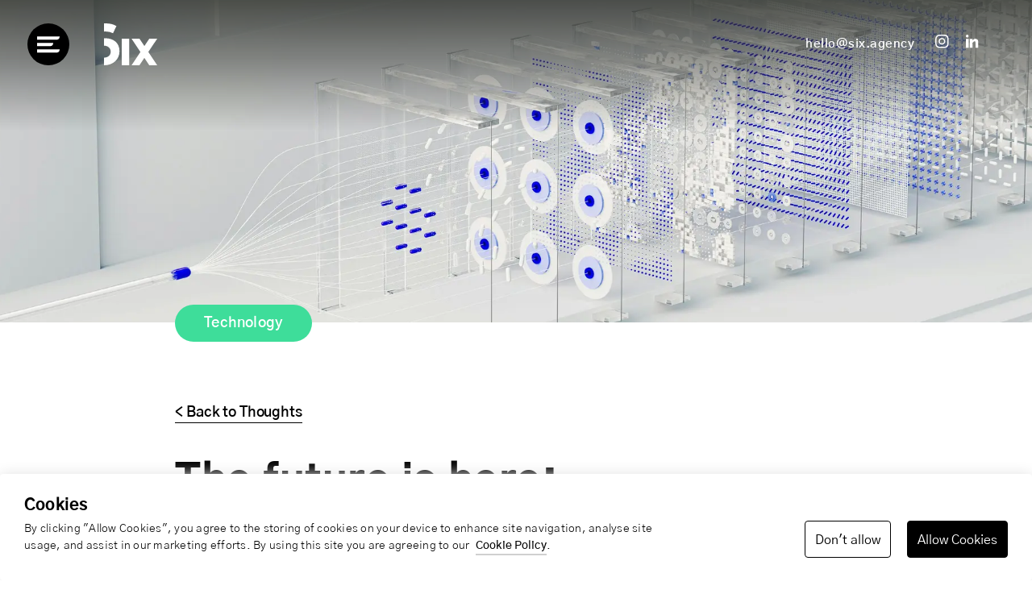

--- FILE ---
content_type: text/html; charset=utf-8
request_url: https://www.six.agency/thoughts/the-future-is-here
body_size: 19549
content:
<!DOCTYPE html><html lang="en"><head><meta charSet="utf-8"/><meta name="viewport" content="width=device-width"/><meta property="og:type" content="website"/><link rel="apple-touch-icon" sizes="180x180" href="/apple-touch-icon.png"/><link rel="icon" type="image/png" sizes="32x32" href="/favicon-32x32.png"/><link rel="icon" type="image/png" sizes="16x16" href="/favicon-16x16.png"/><link rel="manifest" href="/site.webmanifest"/><link rel="mask-icon" href="/safari-pinned-tab.svg" color="#5bbad5"/><meta name="msapplication-TileColor" content="#da532c"/><meta name="theme-color" content="#000000"/><title>Six | Thoughts | The future is here: approaching AI business transformation</title><meta property="og:title" content="Six | Thoughts | The future is here: approaching AI business transformation"/><meta name="description" content="Artificial intelligence was once confined to fiction. Today, it’s at our fingertips. It’s time to consider what AI can do for businesses."/><meta property="og:description" content="Artificial intelligence was once confined to fiction. Today, it’s at our fingertips. It’s time to consider what AI can do for businesses."/><meta property="og:image" content="https://images.prismic.io/six-2021/1fa23737-6f5f-4ed3-8f9e-f4c93722afbe_The+future+is+here-hero-x3.jpg?auto=compress,format"/><link rel="preload" as="image" imagesrcset="/_next/image?url=https%3A%2F%2Fimages.prismic.io%2Fsix-2021%2F1fa23737-6f5f-4ed3-8f9e-f4c93722afbe_The%2Bfuture%2Bis%2Bhere-hero-x3.jpg%3Fauto%3Dcompress%2Cformat&amp;w=640&amp;q=75 640w, /_next/image?url=https%3A%2F%2Fimages.prismic.io%2Fsix-2021%2F1fa23737-6f5f-4ed3-8f9e-f4c93722afbe_The%2Bfuture%2Bis%2Bhere-hero-x3.jpg%3Fauto%3Dcompress%2Cformat&amp;w=750&amp;q=75 750w, /_next/image?url=https%3A%2F%2Fimages.prismic.io%2Fsix-2021%2F1fa23737-6f5f-4ed3-8f9e-f4c93722afbe_The%2Bfuture%2Bis%2Bhere-hero-x3.jpg%3Fauto%3Dcompress%2Cformat&amp;w=828&amp;q=75 828w, /_next/image?url=https%3A%2F%2Fimages.prismic.io%2Fsix-2021%2F1fa23737-6f5f-4ed3-8f9e-f4c93722afbe_The%2Bfuture%2Bis%2Bhere-hero-x3.jpg%3Fauto%3Dcompress%2Cformat&amp;w=1080&amp;q=75 1080w, /_next/image?url=https%3A%2F%2Fimages.prismic.io%2Fsix-2021%2F1fa23737-6f5f-4ed3-8f9e-f4c93722afbe_The%2Bfuture%2Bis%2Bhere-hero-x3.jpg%3Fauto%3Dcompress%2Cformat&amp;w=1200&amp;q=75 1200w, /_next/image?url=https%3A%2F%2Fimages.prismic.io%2Fsix-2021%2F1fa23737-6f5f-4ed3-8f9e-f4c93722afbe_The%2Bfuture%2Bis%2Bhere-hero-x3.jpg%3Fauto%3Dcompress%2Cformat&amp;w=1920&amp;q=75 1920w, /_next/image?url=https%3A%2F%2Fimages.prismic.io%2Fsix-2021%2F1fa23737-6f5f-4ed3-8f9e-f4c93722afbe_The%2Bfuture%2Bis%2Bhere-hero-x3.jpg%3Fauto%3Dcompress%2Cformat&amp;w=2048&amp;q=75 2048w, /_next/image?url=https%3A%2F%2Fimages.prismic.io%2Fsix-2021%2F1fa23737-6f5f-4ed3-8f9e-f4c93722afbe_The%2Bfuture%2Bis%2Bhere-hero-x3.jpg%3Fauto%3Dcompress%2Cformat&amp;w=3840&amp;q=75 3840w" imagesizes="100vw"/><meta name="next-head-count" content="16"/><meta property="og:type" content="website"/><link rel="preload" href="/fonts/GothicA1-Thin.ttf" as="font" type="font/ttf" crossorigin="anonymous"/><link rel="preload" href="/fonts/GothicA1-ExtraLight.ttf" as="font" type="font/ttf" crossorigin="anonymous"/><link rel="preload" href="/fonts/GothicA1-Light.ttf" as="font" type="font/ttf" crossorigin="anonymous"/><link rel="preload" href="/fonts/GothicA1-Regular.ttf" as="font" type="font/ttf" crossorigin="anonymous"/><link rel="preload" href="/fonts/GothicA1-Medium.ttf" as="font" type="font/ttf" crossorigin="anonymous"/><link rel="preload" href="/fonts/GothicA1-SemiBold.ttf" as="font" type="font/ttf" crossorigin="anonymous"/><link rel="preload" href="/fonts/GothicA1-Bold.ttf" as="font" type="font/ttf" crossorigin="anonymous"/><link rel="preload" href="/fonts/GothicA1-ExtraBold.ttf" as="font" type="font/ttf" crossorigin="anonymous"/><link rel="preload" href="/fonts/GothicA1-Bold.ttf" as="font" type="font/ttf" crossorigin="anonymous"/><link rel="preload" href="/_next/static/css/679dedff83089296.css" as="style"/><link rel="stylesheet" href="/_next/static/css/679dedff83089296.css" data-n-g=""/><noscript data-n-css=""></noscript><script defer="" nomodule="" src="/_next/static/chunks/polyfills-c67a75d1b6f99dc8.js"></script><script src="/_next/static/chunks/webpack-87e27eb6f0f922f8.js" defer=""></script><script src="/_next/static/chunks/framework-5f4595e5518b5600.js" defer=""></script><script src="/_next/static/chunks/main-486ee6a92efe3798.js" defer=""></script><script src="/_next/static/chunks/pages/_app-3300c80d1f235451.js" defer=""></script><script src="/_next/static/chunks/675-1bc87af5a01f85e3.js" defer=""></script><script src="/_next/static/chunks/31-6a1c9e5fd6c7c172.js" defer=""></script><script src="/_next/static/chunks/310-91cb689a708a4644.js" defer=""></script><script src="/_next/static/chunks/242-7e244a67c94ff2bf.js" defer=""></script><script src="/_next/static/chunks/324-bc9eccfd21dcf0bd.js" defer=""></script><script src="/_next/static/chunks/987-b0d912760cd2d3d2.js" defer=""></script><script src="/_next/static/chunks/pages/thoughts/%5Buid%5D-d242b65d14081062.js" defer=""></script><script src="/_next/static/qs6qg-6ZSkmKrZvQprd26/_buildManifest.js" defer=""></script><script src="/_next/static/qs6qg-6ZSkmKrZvQprd26/_ssgManifest.js" defer=""></script><style data-styled="" data-styled-version="5.3.11">*{-webkit-font-smoothing:antialiased;-moz-osx-font-smoothing:grayscale;}/*!sc*/
body{margin-left:auto;margin-right:auto;position:relative;font-family:'Gothic A1',-apple-system,BlinkMacSystemFont,'Segoe UI',Helvetica,Arial,sans-serif,'Apple Color Emoji','Segoe UI Emoji','Segoe UI Symbol';font-size:22px;line-height:32px;font-weight:300;color:#000000;background-color:white;}/*!sc*/
h1,h2,h3,h4,h5,h6{margin:0;font-size:inherit;font-weight:400;}/*!sc*/
h1 strong,h2 strong,h3 strong,h4 strong,h5 strong,h6 strong{font-weight:800;}/*!sc*/
h6{font-weight:500;}/*!sc*/
p{margin:0;}/*!sc*/
strong{font-weight:500;}/*!sc*/
ul{list-style:none;padding:0;margin:0;}/*!sc*/
ol{padding:0;margin:0;list-style-position:inside;}/*!sc*/
a{color:inherit;-webkit-text-decoration:none;text-decoration:none;outline-offset:3px;outline-color:#5E9ED6;}/*!sc*/
button{padding:0;margin:0;border:none;background:none;color:inherit;cursor:pointer;outline-offset:3px;outline-color:#5E9ED6;}/*!sc*/
img{vertical-align:middle;}/*!sc*/
figure{margin:0;}/*!sc*/
blockquote{margin:0;padding:0;}/*!sc*/
video{vertical-align:middle;}/*!sc*/
.js-focus-visible:focus:not(.focus-visible){outline:none;}/*!sc*/
input[type='text'],input[type='email']{-webkit-appearance:none;-moz-appearance:none;appearance:none;}/*!sc*/
textarea{-webkit-appearance:none;-moz-appearance:none;appearance:none;}/*!sc*/
data-styled.g1[id="sc-global-dboBsO1"]{content:"sc-global-dboBsO1,"}/*!sc*/
.esngvN{width:100%;max-width:1440px;margin-left:auto;margin-right:auto;padding:0px 25px;}/*!sc*/
@media (min-width:600px){.esngvN{display:grid;grid-template-columns:repeat(6,1fr);-webkit-column-gap:16px;column-gap:16px;padding:0px 60px;}}/*!sc*/
@media (min-width:1000px){.esngvN{grid-template-columns:repeat(12,1fr);padding:0px 64px 0px 125px;}}/*!sc*/
data-styled.g2[id="Container-sc-1p4pafg-0"]{content:"esngvN,"}/*!sc*/
.fHRjuh{font-size:20px;line-height:30px;-webkit-letter-spacing:0.2px;-moz-letter-spacing:0.2px;-ms-letter-spacing:0.2px;letter-spacing:0.2px;font-weight:500;}/*!sc*/
@media (min-width:1000px){.fHRjuh{line-height:38px;}}/*!sc*/
data-styled.g7[id="Text__Heading6-sc-jmteoo-4"]{content:"fHRjuh,"}/*!sc*/
.iFIyOl{font-size:20px;line-height:30px;-webkit-letter-spacing:0.2px;-moz-letter-spacing:0.2px;-ms-letter-spacing:0.2px;letter-spacing:0.2px;font-weight:300;}/*!sc*/
.iFIyOl strong{font-weight:400;}/*!sc*/
@media (min-width:1000px){.iFIyOl{font-size:25px;line-height:33px;-webkit-letter-spacing:0.25px;-moz-letter-spacing:0.25px;-ms-letter-spacing:0.25px;letter-spacing:0.25px;}}/*!sc*/
data-styled.g8[id="Text__ParagraphLarge-sc-jmteoo-5"]{content:"iFIyOl,"}/*!sc*/
.eqbjeL{position:fixed;bottom:0;z-index:1000;background:transparent;width:100%;}/*!sc*/
data-styled.g14[id="AnalyticsBanner__OuterContainer-sc-1ghr5kf-0"]{content:"eqbjeL,"}/*!sc*/
.ua-dVz{background:white;box-shadow:0 0 17px 0 rgb(227 227 227);border-radius:4px;max-width:1440px;margin:0 auto;padding:20px 30px 28px;}/*!sc*/
data-styled.g15[id="AnalyticsBanner__CustomContainer-sc-1ghr5kf-1"]{content:"ua-dVz,"}/*!sc*/
.cRHTOx{border-radius:4px;padding:14px 12px 12px 12px;text-align:left;font-size:16px;border:1px solid #000;}/*!sc*/
@media (min-width:1000px){.cRHTOx{padding:10px;}}/*!sc*/
@media (min-width:1030px){.cRHTOx{padding:14px 12px 12px 12px;}}/*!sc*/
data-styled.g16[id="AnalyticsBanner__StyledButton-sc-1ghr5kf-2"]{content:"cRHTOx,"}/*!sc*/
.cWdATj{background:black;color:white;-webkit-transition:all 300ms cubic-bezier(0.285,0.105,0.465,1.015);transition:all 300ms cubic-bezier(0.285,0.105,0.465,1.015);}/*!sc*/
.cWdATj:hover{background-color:#555751;}/*!sc*/
data-styled.g17[id="AnalyticsBanner__ButtonAccept-sc-1ghr5kf-3"]{content:"cWdATj,"}/*!sc*/
.FzhIo{background:white;margin-right:20px;-webkit-transition:all 300ms cubic-bezier(0.285,0.105,0.465,1.015);transition:all 300ms cubic-bezier(0.285,0.105,0.465,1.015);}/*!sc*/
.FzhIo:hover{color:white;background:black;}/*!sc*/
data-styled.g18[id="AnalyticsBanner__ButtonDecline-sc-1ghr5kf-4"]{content:"FzhIo,"}/*!sc*/
.jCbnAM{grid-column:1/-1;}/*!sc*/
@media (min-width:800px){.jCbnAM{grid-column:1/9;}}/*!sc*/
data-styled.g19[id="AnalyticsBanner__TextWrapper-sc-1ghr5kf-5"]{content:"jCbnAM,"}/*!sc*/
.foFPMB{font-size:14px;line-height:1.57;color:#000;}/*!sc*/
data-styled.g20[id="AnalyticsBanner__Text-sc-1ghr5kf-6"]{content:"foFPMB,"}/*!sc*/
.buBShI{display:-webkit-box;display:-webkit-flex;display:-ms-flexbox;display:flex;-webkit-align-items:start;-webkit-box-align:start;-ms-flex-align:start;align-items:start;grid-column:1/-1;margin-top:16px;-webkit-box-pack:start;-webkit-justify-content:start;-ms-flex-pack:start;justify-content:start;}/*!sc*/
@media (min-width:600px){.buBShI{font-size:18px;-webkit-flex-direction:row;-ms-flex-direction:row;flex-direction:row;-webkit-box-pack:start;-webkit-justify-content:start;-ms-flex-pack:start;justify-content:start;}}/*!sc*/
@media (min-width:800px){.buBShI{margin-top:0;grid-column:9/13;-webkit-box-pack:end;-webkit-justify-content:flex-end;-ms-flex-pack:end;justify-content:flex-end;}}/*!sc*/
data-styled.g21[id="AnalyticsBanner__ActionsWrapper-sc-1ghr5kf-7"]{content:"buBShI,"}/*!sc*/
.mMgdM{padding-left:7px;}/*!sc*/
.mMgdM a{font-weight:500;position:relative;padding-bottom:3px;}/*!sc*/
.mMgdM a:before{content:'';position:absolute;bottom:-2px;height:2px;background:#d0d0d0;right:auto;left:0;width:100%;}/*!sc*/
data-styled.g22[id="AnalyticsBanner__LinkWrapper-sc-1ghr5kf-8"]{content:"mMgdM,"}/*!sc*/
.dLyNSs{background-color:white;position:fixed;z-index:10;bottom:0px;left:0px;width:100vw;height:0vh;}/*!sc*/
data-styled.g23[id="_app__PageTransitionBlack-sc-yyt55a-0"]{content:"dLyNSs,"}/*!sc*/
.cqNjPV{background-color:white;position:fixed;z-index:10;bottom:0px;left:0px;width:100vw;height:0vh;}/*!sc*/
data-styled.g24[id="_app__PageTransitionWhite-sc-yyt55a-1"]{content:"cqNjPV,"}/*!sc*/
.TSGUa{margin:30px 0px;font-size:20px;line-height:30px;-webkit-letter-spacing:0.2px;-moz-letter-spacing:0.2px;-ms-letter-spacing:0.2px;letter-spacing:0.2px;margin-top:60px;}/*!sc*/
.TSGUa p,.TSGUa li{font-size:16px;line-height:26px;font-weight:300;}/*!sc*/
.TSGUa p:first-child{font-size:20px;line-height:30px;font-weight:600;}/*!sc*/
.TSGUa p:not(:last-child){margin-bottom:30px;}/*!sc*/
.TSGUa h2{margin-bottom:28px;font-size:38px;line-height:48px;font-weight:800;}/*!sc*/
.TSGUa h3{margin-bottom:28px;font-size:34px;line-height:42px;font-weight:800;}/*!sc*/
.TSGUa h4{margin-bottom:28px;font-size:30px;line-height:40px;font-weight:800;}/*!sc*/
.TSGUa h5{margin-bottom:28px;font-size:23px;line-height:29px;font-weight:800;}/*!sc*/
.TSGUa h6{margin-bottom:28px;font-size:20px;line-height:30px;-webkit-letter-spacing:0.2px;-moz-letter-spacing:0.2px;-ms-letter-spacing:0.2px;letter-spacing:0.2px;font-weight:800;}/*!sc*/
.TSGUa li:not(:last-child){margin-bottom:30px;}/*!sc*/
.TSGUa ul:not(:last-child){margin-bottom:30px;}/*!sc*/
.TSGUa ol:not(:last-child){margin-bottom:30px;}/*!sc*/
.TSGUa ul li{list-style-type:none;padding-left:24px;position:relative;}/*!sc*/
.TSGUa ul li:before{position:absolute;left:0px;top:10px;content:'';display:inline-block;width:6px;height:6px;margin-right:6px;border-radius:100%;background-color:black;font-weight:bold;text-align:right;}/*!sc*/
.TSGUa ol li{padding-left:30px;text-indent:-30px;list-style-type:none;counter-increment:item;}/*!sc*/
.TSGUa ol li:before{display:inline-block;width:30px;padding-right:10px;font-weight:bold;text-align:right;content:counter(item) '.';}/*!sc*/
.TSGUa button,.TSGUa a{position:relative;border-bottom:1px solid black;font-weight:800;}/*!sc*/
.TSGUa button:after,.TSGUa a:after{content:'';position:absolute;right:0;bottom:-1px;width:0;height:1px;background:#3EDD9A;-webkit-transition:all 350ms cubic-bezier(0.285,0.105,0.465,1.015);transition:all 350ms cubic-bezier(0.285,0.105,0.465,1.015);}/*!sc*/
.TSGUa button:hover:after,.TSGUa button:hover:after,.TSGUa a:hover:after,.TSGUa a:focus:after{right:auto;left:0;width:100%;}/*!sc*/
.TSGUa h3{font-size:39px;font-weight:300;line-height:1.2;}/*!sc*/
.TSGUa h3 strong{font-weight:800;}/*!sc*/
.TSGUa h3:last-of-type{margin-bottom:20px;}/*!sc*/
@media (min-width:600px){.TSGUa{width:calc(100% - 67px);grid-column:1/7;margin:34px 0px;margin-top:100px;}.TSGUa p:not(:last-child){margin-bottom:34px;}}/*!sc*/
@media (min-width:1000px){.TSGUa{grid-column:2/10;width:100%;}.TSGUa p,.TSGUa li{font-size:18px;line-height:28px;}.TSGUa p:first-child{font-size:25px;line-height:32px;}.TSGUa h2{font-size:46px;line-height:60px;}.TSGUa h3{font-size:42px;line-height:56px;}.TSGUa h4{font-size:35px;line-height:46px;}.TSGUa h5{font-size:30px;line-height:38px;}.TSGUa h6{font-size:26px;line-height:32px;}}/*!sc*/
.gPwJbO{margin:30px 0px;font-size:20px;line-height:30px;-webkit-letter-spacing:0.2px;-moz-letter-spacing:0.2px;-ms-letter-spacing:0.2px;letter-spacing:0.2px;}/*!sc*/
.gPwJbO p,.gPwJbO li{font-size:16px;line-height:26px;font-weight:300;}/*!sc*/
.gPwJbO p:not(:last-child){margin-bottom:30px;}/*!sc*/
.gPwJbO h2{margin-bottom:28px;font-size:38px;line-height:48px;font-weight:800;}/*!sc*/
.gPwJbO h3{margin-bottom:28px;font-size:34px;line-height:42px;font-weight:800;}/*!sc*/
.gPwJbO h4{margin-bottom:28px;font-size:30px;line-height:40px;font-weight:800;}/*!sc*/
.gPwJbO h5{margin-bottom:28px;font-size:23px;line-height:29px;font-weight:800;}/*!sc*/
.gPwJbO h6{margin-bottom:28px;font-size:20px;line-height:30px;-webkit-letter-spacing:0.2px;-moz-letter-spacing:0.2px;-ms-letter-spacing:0.2px;letter-spacing:0.2px;font-weight:800;}/*!sc*/
.gPwJbO li:not(:last-child){margin-bottom:30px;}/*!sc*/
.gPwJbO ul:not(:last-child){margin-bottom:30px;}/*!sc*/
.gPwJbO ol:not(:last-child){margin-bottom:30px;}/*!sc*/
.gPwJbO ul li{list-style-type:none;padding-left:24px;position:relative;}/*!sc*/
.gPwJbO ul li:before{position:absolute;left:0px;top:10px;content:'';display:inline-block;width:6px;height:6px;margin-right:6px;border-radius:100%;background-color:black;background-color:#3EDD9A;font-weight:bold;text-align:right;}/*!sc*/
.gPwJbO ol li{padding-left:30px;text-indent:-30px;list-style-type:none;counter-increment:item;}/*!sc*/
.gPwJbO ol li:before{display:inline-block;width:30px;padding-right:10px;font-weight:bold;text-align:right;content:counter(item) '.';}/*!sc*/
.gPwJbO button,.gPwJbO a{position:relative;border-bottom:1px solid black;font-weight:800;}/*!sc*/
.gPwJbO button:after,.gPwJbO a:after{content:'';position:absolute;right:0;bottom:-1px;width:0;height:1px;background:#3EDD9A;-webkit-transition:all 350ms cubic-bezier(0.285,0.105,0.465,1.015);transition:all 350ms cubic-bezier(0.285,0.105,0.465,1.015);}/*!sc*/
.gPwJbO button:hover:after,.gPwJbO button:hover:after,.gPwJbO a:hover:after,.gPwJbO a:focus:after{right:auto;left:0;width:100%;}/*!sc*/
.gPwJbO h3{font-size:39px;font-weight:300;line-height:1.2;}/*!sc*/
.gPwJbO h3 strong{font-weight:800;}/*!sc*/
.gPwJbO h3:last-of-type{margin-bottom:20px;}/*!sc*/
@media (min-width:600px){.gPwJbO{width:calc(100% - 67px);grid-column:1/7;margin:34px 0px;}.gPwJbO p:not(:last-child){margin-bottom:34px;}}/*!sc*/
@media (min-width:1000px){.gPwJbO{grid-column:2/10;width:100%;}.gPwJbO p,.gPwJbO li{font-size:18px;line-height:28px;}.gPwJbO h2{font-size:46px;line-height:60px;}.gPwJbO h3{font-size:42px;line-height:56px;}.gPwJbO h4{font-size:35px;line-height:46px;}.gPwJbO h5{font-size:30px;line-height:38px;}.gPwJbO h6{font-size:26px;line-height:32px;}}/*!sc*/
data-styled.g26[id="ArticleText__TextWrapper-sc-mb8s8r-0"]{content:"TSGUa,gPwJbO,"}/*!sc*/
.kZWWS{position:relative;background-color:black;z-index:3;}/*!sc*/
data-styled.g27[id="Footer__OuterContainer-sc-85scja-0"]{content:"kZWWS,"}/*!sc*/
.bWPsJu{padding-top:78px;padding-bottom:45px;color:white;}/*!sc*/
@media (min-width:1000px){.bWPsJu{padding-top:125px;padding-bottom:80px;}}/*!sc*/
data-styled.g28[id="Footer__CustomContainer-sc-85scja-1"]{content:"bWPsJu,"}/*!sc*/
@media (min-width:600px){.fhSVtx{grid-column:1/-1;}}/*!sc*/
data-styled.g29[id="Footer__Wrapper-sc-85scja-2"]{content:"fhSVtx,"}/*!sc*/
.fcJZPQ{margin-bottom:36px;font-size:30px;line-height:40px;font-weight:800;}/*!sc*/
@media (min-width:1000px){.fcJZPQ{font-size:42px;line-height:56px;}}/*!sc*/
data-styled.g30[id="Footer__Heading-sc-85scja-3"]{content:"fcJZPQ,"}/*!sc*/
.dxlltb{margin-bottom:36px;font-size:20px;line-height:30px;-webkit-letter-spacing:0.2px;-moz-letter-spacing:0.2px;-ms-letter-spacing:0.2px;letter-spacing:0.2px;font-weight:300;}/*!sc*/
@media (min-width:1000px){.dxlltb{margin-bottom:48px;font-size:25px;line-height:33px;}}/*!sc*/
data-styled.g31[id="Footer__Subheading-sc-85scja-4"]{content:"dxlltb,"}/*!sc*/
.dVUlGI{display:inline-block;margin-bottom:68px;font-size:20px;line-height:30px;-webkit-letter-spacing:0.2px;-moz-letter-spacing:0.2px;-ms-letter-spacing:0.2px;letter-spacing:0.2px;font-weight:600;position:relative;}/*!sc*/
.dVUlGI:before{content:'';position:absolute;z-index:1;right:0;bottom:-2px;width:0%;height:1px;background:black;-webkit-transition:all 350ms cubic-bezier(0.285,0.105,0.465,1.015);transition:all 350ms cubic-bezier(0.285,0.105,0.465,1.015);}/*!sc*/
.dVUlGI:after{content:'';position:absolute;right:0;bottom:-2px;width:100%;height:1px;background:#3EDD9A;-webkit-transition:all 350ms cubic-bezier(0.285,0.105,0.465,1.015);transition:all 350ms cubic-bezier(0.285,0.105,0.465,1.015);}/*!sc*/
.dVUlGI:hover:before,.dVUlGI:focus:before{right:auto;left:0;width:100%;}/*!sc*/
@media (min-width:1000px){.dVUlGI{line-height:32px;-webkit-letter-spacing:-0.2px;-moz-letter-spacing:-0.2px;-ms-letter-spacing:-0.2px;letter-spacing:-0.2px;}}/*!sc*/
data-styled.g32[id="Footer__EmailLink-sc-85scja-5"]{content:"dVUlGI,"}/*!sc*/
.ffnvVF{margin-bottom:36px;-webkit-transition:ease-in-out 0.15s;transition:ease-in-out 0.15s;}/*!sc*/
.ffnvVF svg{width:200px;height:100%;}/*!sc*/
@media (min-width:1000px){.ffnvVF{display:none;grid-column:1/-1;margin-bottom:0px;}}/*!sc*/
.cMviwX{margin-bottom:36px;-webkit-transition:ease-in-out 0.15s;transition:ease-in-out 0.15s;display:none;}/*!sc*/
.cMviwX svg{width:200px;height:100%;}/*!sc*/
@media (min-width:1000px){.cMviwX{display:block;grid-column:1/-1;margin-bottom:0px;}}/*!sc*/
data-styled.g33[id="Footer__LogoWrapper-sc-85scja-6"]{content:"ffnvVF,cMviwX,"}/*!sc*/
@media (min-width:1000px){.kXduGr{display:-webkit-box;display:-webkit-flex;display:-ms-flexbox;display:flex;-webkit-align-items:flex-end;-webkit-box-align:flex-end;-ms-flex-align:flex-end;align-items:flex-end;-webkit-box-pack:justify;-webkit-justify-content:space-between;-ms-flex-pack:justify;justify-content:space-between;-webkit-flex-wrap:wrap;-ms-flex-wrap:wrap;flex-wrap:wrap;gap:50px;}}/*!sc*/
data-styled.g34[id="Footer__ContactWrapper-sc-85scja-7"]{content:"kXduGr,"}/*!sc*/
.EXDdd{display:-webkit-box;display:-webkit-flex;display:-ms-flexbox;display:flex;-webkit-flex-direction:column;-ms-flex-direction:column;flex-direction:column;row-gap:1em;font-size:16px;line-height:25px;-webkit-letter-spacing:0.16px;-moz-letter-spacing:0.16px;-ms-letter-spacing:0.16px;letter-spacing:0.16px;font-weight:300;}/*!sc*/
.EXDdd li:last-child a{border-bottom:1px solid white;font-weight:600;}/*!sc*/
@media (min-width:1000px){.EXDdd{-webkit-flex-direction:row;-ms-flex-direction:row;flex-direction:row;}.EXDdd li:not(:first-child){padding-left:24px;position:relative;}.EXDdd li:not(:first-child):after{content:'';position:absolute;top:4px;left:0px;height:16px;width:1px;background-color:white;}.EXDdd li:not(:last-child){padding-right:24px;}}/*!sc*/
data-styled.g35[id="Footer__ContactList-sc-85scja-8"]{content:"EXDdd,"}/*!sc*/
@media (min-width:600px){.jbThwJ{display:none;}}/*!sc*/
data-styled.g36[id="Footer__MobileBr-sc-85scja-9"]{content:"jbThwJ,"}/*!sc*/
.jzpXXh{display:-webkit-box;display:-webkit-flex;display:-ms-flexbox;display:flex;-webkit-align-items:flex-end;-webkit-box-align:flex-end;-ms-flex-align:flex-end;align-items:flex-end;}/*!sc*/
data-styled.g37[id="Footer__LinkAnchor-sc-85scja-10"]{content:"jzpXXh,"}/*!sc*/
.CSkha{position:relative;display:-webkit-box;display:-webkit-flex;display:-ms-flexbox;display:flex;-webkit-align-items:center;-webkit-box-align:center;-ms-flex-align:center;align-items:center;-webkit-box-pack:justify;-webkit-justify-content:space-between;-ms-flex-pack:justify;justify-content:space-between;font-size:14px;line-height:24px;font-weight:400;-webkit-letter-spacing:-0.14px;-moz-letter-spacing:-0.14px;-ms-letter-spacing:-0.14px;letter-spacing:-0.14px;-webkit-transition:all 350ms cubic-bezier(0.285,0.105,0.465,1.015);transition:all 350ms cubic-bezier(0.285,0.105,0.465,1.015);border:1px solid #ededed;border-radius:100px;border:none;font-size:18px;line-height:24px;font-weight:600;border-radius:0px !important;border-bottom:1px solid black;}/*!sc*/
.CSkha:after{content:'';width:32px;height:32px;position:absolute;top:50%;-webkit-transform:translateY(-50%);-ms-transform:translateY(-50%);transform:translateY(-50%);right:0px;border-radius:22px;background-color:#000000;z-index:0;-webkit-transition:all 350ms cubic-bezier(0.285,0.105,0.465,1.015);transition:all 350ms cubic-bezier(0.285,0.105,0.465,1.015);}/*!sc*/
.CSkha:hover,.CSkha:focus{color:white;}/*!sc*/
.CSkha:hover:after,.CSkha:focus:after{width:100%;height:100%;}/*!sc*/
.CSkha strong{font-weight:500;}/*!sc*/
.CSkha span{position:relative;margin-right:15px;padding-left:12px;position:relative;z-index:1;}/*!sc*/
.CSkha svg{position:relative;z-index:1;-webkit-flex-shrink:0;-ms-flex-negative:0;flex-shrink:0;}/*!sc*/
.CSkha span{padding:0px;margin:0px;}/*!sc*/
.CSkha span:before{content:'';position:absolute;right:0;bottom:-1px;width:0;height:1px;background:#3EDD9A;-webkit-transition:all 350ms cubic-bezier(0.285,0.105,0.465,1.015);transition:all 350ms cubic-bezier(0.285,0.105,0.465,1.015);}/*!sc*/
.CSkha:after{content:none;}/*!sc*/
.CSkha:hover,.CSkha:focus{color:black;}/*!sc*/
.CSkha:hover span:before,.CSkha:focus span:before{right:auto;left:0;width:100%;}/*!sc*/
data-styled.g38[id="Buttons__InlineButtonWrapper-sc-3bmn4y-0"]{content:"CSkha,"}/*!sc*/
.kFtJnS{position:relative;width:52px;height:52px;background:#000000;border-radius:50%;-webkit-transition:ease-in-out 0.1s;transition:ease-in-out 0.1s;}/*!sc*/
.kFtJnS:hover,.kFtJnS:focus{background:#555851;}/*!sc*/
.kFtJnS:focus-visible{outline-style:solid;}/*!sc*/
.kFtJnS span{position:absolute;top:50%;-webkit-transform:translateY(-50%);-ms-transform:translateY(-50%);transform:translateY(-50%);left:12px;width:20px;height:3.5px;border-radius:0 0 20px 0;background:white;-webkit-transition:all 350ms cubic-bezier(0.285,0.105,0.465,1.015),height 1ms;transition:all 350ms cubic-bezier(0.285,0.105,0.465,1.015),height 1ms;}/*!sc*/
.kFtJnS span:after,.kFtJnS span:before{content:'';position:absolute;left:0;height:inherit;height:inherit;background:white;border-radius:inherit;top:-8px;width:28px;-webkit-transition:all 350ms cubic-bezier(0.285,0.105,0.465,1.015),height 1ms;transition:all 350ms cubic-bezier(0.285,0.105,0.465,1.015),height 1ms;}/*!sc*/
.kFtJnS span:after{top:8px;}/*!sc*/
data-styled.g46[id="NavigationMenuButton__MenuButtonNew-sc-ctvhgd-0"]{content:"kFtJnS,"}/*!sc*/
.klBJJt{position:absolute;z-index:1;left:50%;-webkit-transform:translate(-50%,-100%);-ms-transform:translate(-50%,-100%);transform:translate(-50%,-100%);background-color:white;font-size:14px;padding:2px 4px;position:absolute;-webkit-transition:-webkit-transform 0.3s;-webkit-transition:transform 0.3s;transition:transform 0.3s;}/*!sc*/
.klBJJt:focus{-webkit-transform:translate(-50%,0%);-ms-transform:translate(-50%,0%);transform:translate(-50%,0%);}/*!sc*/
data-styled.g59[id="Navigation__SkipToContentLink-sc-knp5dv-0"]{content:"klBJJt,"}/*!sc*/
.kPMTuo{position:absolute;top:0px;left:0px;width:100%;display:-webkit-box;display:-webkit-flex;display:-ms-flexbox;display:flex;padding:19px 25px;z-index:6;}/*!sc*/
@media (min-width:600px){.kPMTuo{padding:29px 60px 29px 129px;}}/*!sc*/
@media (min-width:1000px){.kPMTuo{padding:29px 66px 24px 129px;}}/*!sc*/
data-styled.g60[id="Navigation__NavigationBarAbsolute-sc-knp5dv-1"]{content:"kPMTuo,"}/*!sc*/
.fzAbYA{position:fixed;top:0px;left:0px;width:100%;display:-webkit-box;display:-webkit-flex;display:-ms-flexbox;display:flex;padding:19px 25px;z-index:6;-webkit-transition:-webkit-transform 0.2s ease-in-out,opacity 0.1s ease-in-out 0.2s;-webkit-transition:transform 0.2s ease-in-out,opacity 0.1s ease-in-out 0.2s;transition:transform 0.2s ease-in-out,opacity 0.1s ease-in-out 0.2s;background-color:white;opacity:0;pointer-events:none;}/*!sc*/
@media (min-width:600px){.fzAbYA{padding:29px 60px 29px 129px;}}/*!sc*/
@media (min-width:1000px){.fzAbYA{padding:29px 66px 24px 129px;}}/*!sc*/
data-styled.g61[id="Navigation__NavigationBar-sc-knp5dv-2"]{content:"fzAbYA,"}/*!sc*/
.ahXDn{display:-webkit-box;display:-webkit-flex;display:-ms-flexbox;display:flex;-webkit-box-pack:justify;-webkit-justify-content:space-between;-ms-flex-pack:justify;justify-content:space-between;width:100%;}/*!sc*/
@media (min-width:600px){.ahXDn{-webkit-box-pack:start;-webkit-justify-content:flex-start;-ms-flex-pack:start;justify-content:flex-start;}}/*!sc*/
data-styled.g62[id="Navigation__Left-sc-knp5dv-3"]{content:"ahXDn,"}/*!sc*/
.cVyZNb{display:none;}/*!sc*/
@media (min-width:600px){.cVyZNb{display:-webkit-box;display:-webkit-flex;display:-ms-flexbox;display:flex;-webkit-align-items:center;-webkit-box-align:center;-ms-flex-align:center;align-items:center;}}/*!sc*/
data-styled.g63[id="Navigation__Right-sc-knp5dv-4"]{content:"cVyZNb,"}/*!sc*/
.iVJiDv{position:relative;width:52px;height:52px;}/*!sc*/
.iVJiDv circle{-webkit-transition:ease-in-out 0.1s;transition:ease-in-out 0.1s;}/*!sc*/
.iVJiDv:hover circle,.iVJiDv:focus circle{fill:#555851;}/*!sc*/
@media (min-width:600px){.iVJiDv{display:none;}}/*!sc*/
data-styled.g64[id="Navigation__MenuButton-sc-knp5dv-5"]{content:"iVJiDv,"}/*!sc*/
.eDCdnI{display:none;}/*!sc*/
@media (min-width:600px){.eDCdnI{display:block;position:fixed;left:39px;top:29px;z-index:8;}.eDCdnI circle{-webkit-transition:ease-in-out 0.1s;transition:ease-in-out 0.1s;}.eDCdnI button:hover circle,.eDCdnI button:focus circle{fill:#555851;}}/*!sc*/
@media (min-width:1000px){.eDCdnI{left:34px;}}/*!sc*/
data-styled.g65[id="Navigation__MenuButtonFixed-sc-knp5dv-6"]{content:"eDCdnI,"}/*!sc*/
.fAEWun{height:52px;}/*!sc*/
.fAEWun path{-webkit-transition:ease-in-out 0.1s;transition:ease-in-out 0.1s;fill:white;}/*!sc*/
.fAEWun a{display:inline-block;}/*!sc*/
.fAEWun a:hover path,.fAEWun a:focus path{fill:#555851;fill:#E8E8E7;}/*!sc*/
.leNFst{height:52px;}/*!sc*/
.leNFst path{-webkit-transition:ease-in-out 0.1s;transition:ease-in-out 0.1s;}/*!sc*/
.leNFst a{display:inline-block;}/*!sc*/
.leNFst a:hover path,.leNFst a:focus path{fill:#555851;}/*!sc*/
data-styled.g66[id="Navigation__LogoWrapper-sc-knp5dv-7"]{content:"fAEWun,leNFst,"}/*!sc*/
.jJwJwG{margin-right:26px;font-size:15px;line-height:20px;-webkit-letter-spacing:0.5px;-moz-letter-spacing:0.5px;-ms-letter-spacing:0.5px;letter-spacing:0.5px;font-weight:600;color:white;}/*!sc*/
.jJwJwG a{position:relative;padding-bottom:5px;}/*!sc*/
.jJwJwG a:after{content:'';position:absolute;right:0;bottom:-2px;width:0;height:1px;background:#000000;-webkit-transition:all 350ms cubic-bezier(0.285,0.105,0.465,1.015);transition:all 350ms cubic-bezier(0.285,0.105,0.465,1.015);}/*!sc*/
.jJwJwG a:hover:after,.jJwJwG a:focus:after{right:auto;left:0;width:100%;}/*!sc*/
.jWoQAl{margin-right:26px;font-size:15px;line-height:20px;-webkit-letter-spacing:0.5px;-moz-letter-spacing:0.5px;-ms-letter-spacing:0.5px;letter-spacing:0.5px;font-weight:600;}/*!sc*/
.jWoQAl a{position:relative;padding-bottom:5px;}/*!sc*/
.jWoQAl a:after{content:'';position:absolute;right:0;bottom:-2px;width:0;height:1px;background:#000000;-webkit-transition:all 350ms cubic-bezier(0.285,0.105,0.465,1.015);transition:all 350ms cubic-bezier(0.285,0.105,0.465,1.015);}/*!sc*/
.jWoQAl a:hover:after,.jWoQAl a:focus:after{right:auto;left:0;width:100%;}/*!sc*/
data-styled.g67[id="Navigation__EMail-sc-knp5dv-8"]{content:"jJwJwG,jWoQAl,"}/*!sc*/
.kVwRky{display:-webkit-box;display:-webkit-flex;display:-ms-flexbox;display:flex;margin-bottom:5px;}/*!sc*/
.kVwRky li:not(:last-child){margin-right:21px;}/*!sc*/
.kVwRky g,.kVwRky path{-webkit-transition:ease-in-out 0.1s;transition:ease-in-out 0.1s;fill:white;}/*!sc*/
.kVwRky a:hover g,.kVwRky a:focus g,.kVwRky a:hover path:first-child,.kVwRky a:focus path:first-child{fill:#555851;fill:#E8E8E7;}/*!sc*/
.hrVeoo{display:-webkit-box;display:-webkit-flex;display:-ms-flexbox;display:flex;margin-bottom:5px;}/*!sc*/
.hrVeoo li:not(:last-child){margin-right:21px;}/*!sc*/
.hrVeoo g,.hrVeoo path{-webkit-transition:ease-in-out 0.1s;transition:ease-in-out 0.1s;}/*!sc*/
.hrVeoo a:hover g,.hrVeoo a:focus g,.hrVeoo a:hover path:first-child,.hrVeoo a:focus path:first-child{fill:#555851;}/*!sc*/
data-styled.g68[id="Navigation__Social-sc-knp5dv-9"]{content:"kVwRky,hrVeoo,"}/*!sc*/
.fHocUT{position:absolute;left:10px;bottom:7px;font-size:18px;line-height:24px;padding:5px 16px;background:white;border-radius:17px;color:#000000;font-size:16px;font-weight:600;-webkit-transition:all 350ms cubic-bezier(0.285,0.105,0.465,1.015);transition:all 350ms cubic-bezier(0.285,0.105,0.465,1.015);}/*!sc*/
data-styled.g96[id="Card__Category-sc-6dyear-0"]{content:"fHocUT,"}/*!sc*/
.dQrOS{position:absolute;display:-webkit-box;display:-webkit-flex;display:-ms-flexbox;display:flex;-webkit-align-items:center;-webkit-box-align:center;-ms-flex-align:center;align-items:center;bottom:7px;right:8px;font-size:18px;line-height:24px;font-weight:400;overflow:hidden;z-index:1;padding-left:16px;}/*!sc*/
.dQrOS img{width:32px;height:32px;}/*!sc*/
.dQrOS span{margin-right:6px;color:black;-webkit-transform:translateY(-27px);-ms-transform:translateY(-27px);transform:translateY(-27px);-webkit-transition:all 200ms cubic-bezier(0.285,0.105,0.465,1.015);transition:all 200ms cubic-bezier(0.285,0.105,0.465,1.015);color:white;}/*!sc*/
.dQrOS:before{content:'';position:absolute;bottom:0px;right:0px;width:32px;height:32px;border-radius:22px;z-index:-1;-webkit-transition:all 350ms cubic-bezier(0.285,0.105,0.465,1.015);transition:all 350ms cubic-bezier(0.285,0.105,0.465,1.015);-webkit-transition-delay:250ms;transition-delay:250ms;background-color:white;background-color:#3EDD9A;}/*!sc*/
data-styled.g97[id="Card__ArrowWrapper-sc-6dyear-1"]{content:"dQrOS,"}/*!sc*/
.kRhJbx{position:absolute;top:0px;right:0px;bottom:0px;left:0px;width:100%;height:100%;object-fit:cover;border-radius:4px;-webkit-transition:ease-in-out 0.5s;transition:ease-in-out 0.5s;}/*!sc*/
@media (min-width:600px){}/*!sc*/
data-styled.g98[id="Card__BGImage-sc-6dyear-2"]{content:"kRhJbx,"}/*!sc*/
.ivUyPL{position:relative;display:-webkit-box;display:-webkit-flex;display:-ms-flexbox;display:flex;color:white;display:-webkit-box;display:-webkit-flex;display:-ms-flexbox;display:flex;-webkit-flex-wrap:wrap;-ms-flex-wrap:wrap;flex-wrap:wrap;border-radius:4px;padding-top:120%;box-shadow:0px 3px 35px rgba(43,46,38,0.07);margin-bottom:16px;opacity:0;-webkit-transform:translateY(35px);-ms-transform:translateY(35px);transform:translateY(35px);}/*!sc*/
.ivUyPL:last-child{margin-bottom:0;}/*!sc*/
.ivUyPL:after{content:'';width:100%;height:70%;background:linear-gradient(rgba(0,0,0,0.6),rgba(0,0,0,0));position:absolute;top:0px;left:0px;-webkit-transition:ease-in-out 0.5s;transition:ease-in-out 0.5s;border-radius:4px;}/*!sc*/
.ivUyPL:hover,.ivUyPL:focus{color:white;}/*!sc*/
.ivUyPL:hover img,.ivUyPL:focus img{opacity:0.8;}/*!sc*/
.ivUyPL:hover:after,.ivUyPL:focus:after{opacity:1;}/*!sc*/
.ivUyPL:hover .Card__ArrowWrapper-sc-6dyear-1 span,.ivUyPL:focus .Card__ArrowWrapper-sc-6dyear-1 span{-webkit-transform:translateY(0);-ms-transform:translateY(0);transform:translateY(0);-webkit-transition-delay:250ms;transition-delay:250ms;}/*!sc*/
.ivUyPL:hover .Card__ArrowWrapper-sc-6dyear-1:before,.ivUyPL:focus .Card__ArrowWrapper-sc-6dyear-1:before{width:100%;-webkit-transition-delay:0ms;transition-delay:0ms;}/*!sc*/
@media (min-width:600px){.ivUyPL{grid-column:span 2;padding-top:155%;margin-bottom:0px;padding-top:155%;}}/*!sc*/
@media (min-width:700px){}/*!sc*/
@media (min-width:1000px){.ivUyPL{grid-column:span 3;}}/*!sc*/
data-styled.g99[id="Card__CaseStudy-sc-6dyear-3"]{content:"ivUyPL,"}/*!sc*/
.jMqGeq{position:absolute;left:0px;top:0px;padding:16px 30px 8px 16px;z-index:1;}/*!sc*/
@media (min-width:700px){.jMqGeq{line-height:20px;padding:10px;}}/*!sc*/
@media (min-width:720px){.jMqGeq{padding:16px 30px 8px 16px;line-height:30px;}}/*!sc*/
@media (min-width:1000px){.jMqGeq{line-height:25px;padding:10px;}}/*!sc*/
@media (min-width:1050px){.jMqGeq{padding:16px 30px 8px 16px;line-height:30px;}}/*!sc*/
data-styled.g100[id="Card__Text-sc-6dyear-4"]{content:"jMqGeq,"}/*!sc*/
@media (min-width:600px){.hniGSn{width:100%;}}/*!sc*/
data-styled.g101[id="Card__TextInner-sc-6dyear-5"]{content:"hniGSn,"}/*!sc*/
.kgboqH{font-size:24px;line-height:32px;-webkit-letter-spacing:0.24px;-moz-letter-spacing:0.24px;-ms-letter-spacing:0.24px;letter-spacing:0.24px;}/*!sc*/
@media (min-width:600px){.kgboqH{font-size:22px;line-height:30px;-webkit-letter-spacing:0.22px;-moz-letter-spacing:0.22px;-ms-letter-spacing:0.22px;letter-spacing:0.22px;}}/*!sc*/
@media (min-width:1000px){.kgboqH{font-size:24px;line-height:32px;-webkit-letter-spacing:0.24px;-moz-letter-spacing:0.24px;-ms-letter-spacing:0.24px;letter-spacing:0.24px;}}/*!sc*/
data-styled.g102[id="Card__Title-sc-6dyear-6"]{content:"kgboqH,"}/*!sc*/
.eslQvC{font-size:19px;line-height:32px;font-weight:900;-webkit-letter-spacing:0.18px;-moz-letter-spacing:0.18px;-ms-letter-spacing:0.18px;letter-spacing:0.18px;}/*!sc*/
data-styled.g103[id="Card__Subtitle-sc-6dyear-7"]{content:"eslQvC,"}/*!sc*/
.ezKhha{position:relative;width:100%;height:300px;overflow:hidden;}/*!sc*/
.ezKhha:after{content:'';position:absolute;width:100%;height:162px;top:0px;left:0px;background:linear-gradient( to bottom,rgba(43,46,38,0.77) 0%,rgba(43,46,38,0.47) 45%,rgba(43,46,38,0) 100% );}/*!sc*/
@media (min-width:600px){.ezKhha{height:510px;}}/*!sc*/
@media (min-width:1000px){.ezKhha{height:auto;height:400px;}}/*!sc*/
@media (min-width:1400px){.ezKhha{height:600px;}}/*!sc*/
data-styled.g128[id="ArticleHeroImage__HeroImageWrapper-sc-1rgbvd2-0"]{content:"ezKhha,"}/*!sc*/
.hJlnKQ{width:100%;height:300px;}/*!sc*/
.hJlnKQ img{object-fit:cover !important;}/*!sc*/
@media (min-width:600px){.hJlnKQ{height:510px;}}/*!sc*/
@media (min-width:1000px){.hJlnKQ{height:auto;height:400px;}}/*!sc*/
@media (min-width:1400px){.hJlnKQ{height:600px;}}/*!sc*/
data-styled.g129[id="ArticleHeroImage__InnerWrapper-sc-1rgbvd2-1"]{content:"hJlnKQ,"}/*!sc*/
.bTAuDQ{position:relative;}/*!sc*/
data-styled.g130[id="ArticleHeroImage__HeroContainer-sc-1rgbvd2-2"]{content:"bTAuDQ,"}/*!sc*/
.iOOHjm{display:-webkit-box;display:-webkit-flex;display:-ms-flexbox;display:flex;-webkit-box-pack:justify;-webkit-justify-content:space-between;-ms-flex-pack:justify;justify-content:space-between;-webkit-align-items:center;-webkit-box-align:center;-ms-flex-align:center;align-items:center;position:absolute;min-height:42px;top:-22px;left:25px;right:16px;}/*!sc*/
@media (min-width:600px){.iOOHjm{grid-column:1/6;-webkit-box-pack:start;-webkit-justify-content:flex-start;-ms-flex-pack:start;justify-content:flex-start;left:auto;right:auto;}}/*!sc*/
@media (min-width:1000px){.iOOHjm{grid-column:2/9;}}/*!sc*/
data-styled.g131[id="ArticleHeroImage__InformationBar-sc-1rgbvd2-3"]{content:"iOOHjm,"}/*!sc*/
.enStPe{padding:7px 36px;border-radius:28px;background-color:#3EDD9A;font-size:18px;line-height:32px;font-weight:600;-webkit-letter-spacing:0.2px;-moz-letter-spacing:0.2px;-ms-letter-spacing:0.2px;letter-spacing:0.2px;color:white;}/*!sc*/
@media (min-width:600px){.enStPe{margin-right:30px;}}/*!sc*/
data-styled.g132[id="ArticleHeroImage__Label-sc-1rgbvd2-4"]{content:"enStPe,"}/*!sc*/
.kHsmjz{width:100%;box-shadow:0px 0px 35px rgba(43,46,38,0.07);}/*!sc*/
data-styled.g134[id="ArticleHero__OuterContainer-sc-1ndfik8-0"]{content:"kHsmjz,"}/*!sc*/
.euYvCW{padding-top:68px;padding-bottom:22px;}/*!sc*/
@media (min-width:1000px){.euYvCW{padding-top:100px;padding-bottom:80px;}}/*!sc*/
data-styled.g135[id="ArticleHero__CustomContainer-sc-1ndfik8-1"]{content:"euYvCW,"}/*!sc*/
@media (min-width:600px){.fGTKON{grid-column:1/6;}}/*!sc*/
@media (min-width:1000px){.fGTKON{grid-column:2/9;}}/*!sc*/
data-styled.g136[id="ArticleHero__HeroText-sc-1ndfik8-2"]{content:"fGTKON,"}/*!sc*/
.blTuZT{display:-webkit-box;display:-webkit-flex;display:-ms-flexbox;display:flex;}/*!sc*/
.blTuZT a:focus{color:black;}/*!sc*/
.blTuZT a:focus span:before{right:auto;left:0;width:100%;}/*!sc*/
data-styled.g137[id="ArticleHero__ButtonWrapper-sc-1ndfik8-3"]{content:"blTuZT,"}/*!sc*/
.kCOGKo{margin-top:40px;font-size:34px;line-height:44px;font-weight:800;}/*!sc*/
@media (min-width:600px){.kCOGKo{font-size:52px;line-height:69px;-webkit-letter-spacing:0.52px;-moz-letter-spacing:0.52px;-ms-letter-spacing:0.52px;letter-spacing:0.52px;}}/*!sc*/
data-styled.g138[id="ArticleHero__Heading-sc-1ndfik8-4"]{content:"kCOGKo,"}/*!sc*/
.edGLzO{margin-top:32px;font-size:20px;line-height:30px;font-weight:300;}/*!sc*/
@media (min-width:1000px){.edGLzO{font-size:22px;line-height:34px;-webkit-letter-spacing:0.2px;-moz-letter-spacing:0.2px;-ms-letter-spacing:0.2px;letter-spacing:0.2px;}}/*!sc*/
data-styled.g139[id="ArticleHero__Subheading-sc-1ndfik8-5"]{content:"edGLzO,"}/*!sc*/
.fWopht{padding:0px;margin-top:56px;margin-bottom:56px;}/*!sc*/
@media (min-width:600px){.fWopht{padding:0px 0px 0px 60px;}}/*!sc*/
@media (min-width:1000px){.fWopht{padding:0px 64px 0px 125px;}}/*!sc*/
data-styled.g141[id="ArticleImage__CustomContainer-sc-w6n3kt-0"]{content:"fWopht,"}/*!sc*/
@media (min-width:600px){.jJjXJK{grid-column:1/7;}}/*!sc*/
@media (min-width:1000px){.jJjXJK{grid-column:2/12;}}/*!sc*/
data-styled.g142[id="ArticleImage__Figure-sc-w6n3kt-1"]{content:"jJjXJK,"}/*!sc*/
.dbFiYD{margin-top:54px;margin-bottom:77px;}/*!sc*/
data-styled.g157[id="ArticleAuthor__CustomContainer-sc-1gjb0xx-0"]{content:"dbFiYD,"}/*!sc*/
.jEkRSi{border-top:3px solid #3EDD9A;padding-top:24px;}/*!sc*/
@media (min-width:600px){.jEkRSi{grid-column:1/4;}}/*!sc*/
@media (min-width:1000px){.jEkRSi{grid-column:2/5;}}/*!sc*/
data-styled.g158[id="ArticleAuthor__Author-sc-1gjb0xx-1"]{content:"jEkRSi,"}/*!sc*/
.QaXZa{font-size:23px;line-height:29px;font-weight:800;}/*!sc*/
@media (min-width:1000px){.QaXZa{font-size:25px;line-height:33px;-webkit-letter-spacing:0.25px;-moz-letter-spacing:0.25px;-ms-letter-spacing:0.25px;letter-spacing:0.25px;}}/*!sc*/
data-styled.g159[id="ArticleAuthor__Name-sc-1gjb0xx-2"]{content:"QaXZa,"}/*!sc*/
.lVRRN{margin-top:12px;font-size:18px;line-height:28px;-webkit-letter-spacing:0.36px;-moz-letter-spacing:0.36px;-ms-letter-spacing:0.36px;letter-spacing:0.36px;}/*!sc*/
@media (min-width:1000px){.lVRRN{margin-top:18px;}}/*!sc*/
data-styled.g160[id="ArticleAuthor__Position-sc-1gjb0xx-3"]{content:"lVRRN,"}/*!sc*/
.fWTuuW{background-color:#EDEDED;}/*!sc*/
data-styled.g161[id="Related__OuterContainer-sc-gxobm3-0"]{content:"fWTuuW,"}/*!sc*/
.gAoGYV{padding-top:56px;}/*!sc*/
@media (min-width:600px){.gAoGYV{padding-top:80px;}}/*!sc*/
data-styled.g162[id="Related__CustomContainer-sc-gxobm3-1"]{content:"gAoGYV,"}/*!sc*/
.eMkeVM{font-size:30px;line-height:40px;-webkit-letter-spacing:0.3px;-moz-letter-spacing:0.3px;-ms-letter-spacing:0.3px;letter-spacing:0.3px;color:#000;font-weight:300;}/*!sc*/
.eMkeVM strong{font-weight:800;}/*!sc*/
@media (min-width:600px){.eMkeVM{grid-column:1/-1;}}/*!sc*/
@media (min-width:1000px){.eMkeVM{font-size:39px;line-height:47px;-webkit-letter-spacing:0px;-moz-letter-spacing:0px;-ms-letter-spacing:0px;letter-spacing:0px;}}/*!sc*/
data-styled.g163[id="Related__Heading-sc-gxobm3-2"]{content:"eMkeVM,"}/*!sc*/
.iESvlO{margin-top:20px;padding-bottom:60px;}/*!sc*/
@media (min-width:600px){.iESvlO{grid-column:1/-1;margin-top:55px;padding-bottom:80px;}}/*!sc*/
data-styled.g164[id="Related__ItemsWrapper-sc-gxobm3-3"]{content:"iESvlO,"}/*!sc*/
.gOSdLL{width:100%;max-width:1440px;margin-left:auto;margin-right:auto;position:relative;}/*!sc*/
@media (min-width:600px){.gOSdLL:after{content:'';position:absolute;top:100px;right:60px;width:1px;height:calc(100% - 100px);background-color:rgb(140,140,140,0.2);z-index:-1;}}/*!sc*/
@media (min-width:1000px){.gOSdLL:after{right:calc(36px + 16.6%);}}/*!sc*/
data-styled.g165[id="uid__ArticleComponentsWrapper-sc-ilhvfp-0"]{content:"gOSdLL,"}/*!sc*/
</style></head><body><iframe title="Google Tag Manager" src="https://www.googletagmanager.com/ns.html?id=GTM-KPS6N5KT" height="0" width="0" style="display:none;visibility:hidden"></iframe><div id="__next" data-reactroot=""><div><div class="_app__PageTransitionBlack-sc-yyt55a-0 dLyNSs"></div><div class="_app__PageTransitionWhite-sc-yyt55a-1 cqNjPV"></div><a href="#main" class="Navigation__SkipToContentLink-sc-knp5dv-0 klBJJt">Skip to content</a><div class="Navigation__MenuButtonFixed-sc-knp5dv-6 eDCdnI" style="opacity:0;transform:translateY(-30px) translateZ(0)"><button id="menu-button" aria-label="Toggle Navigation Menu" class="NavigationMenuButton__MenuButtonNew-sc-ctvhgd-0 kFtJnS"><span></span></button></div><div class="Navigation__NavigationBarAbsolute-sc-knp5dv-1 kPMTuo"><div class="Navigation__Left-sc-knp5dv-3 ahXDn"><button aria-label="Open Navigation Menu" class="Navigation__MenuButton-sc-knp5dv-5 iVJiDv" style="opacity:0;transform:translateY(-30px) translateZ(0)"><svg id="Btn.Circle.MainNav" xmlns="http://www.w3.org/2000/svg" width="52" height="52" viewBox="0 0 52 52"><defs><clipPath id="clip-path"><path id="Rectangle_826" transform="translate(62.944 32.007)" fill="#fff" stroke="#707070" d="M0 0h28v19H0z"></path></clipPath></defs><g id="Button_-_Black" transform="translate(-42.562 -48.562)"><circle id="Ellipse_404" cx="26" cy="26" r="26" transform="translate(42.562 48.562)"></circle></g><g id="Icon" transform="translate(-50.944 -15.008)" clip-path="url(#clip-path)"><g id="Group_1520" transform="translate(52.859 32.788)" fill="#fff"><path id="Path_1853" d="M66.63 67.921h-34.5v-3.6h38.077a3.588 3.588 0 0 1-3.577 3.6z" transform="translate(-32.133 -64.323)"></path><path id="Path_1854" d="M60.9 115.591H32.133v-3.6h32.378a3.6 3.6 0 0 1-3.611 3.6z" transform="translate(-32.133 -97.702)"></path><path id="Path_1855" d="M47.706 91.646H32.133v-3.6H51.32a3.606 3.606 0 0 1-3.614 3.6z" transform="translate(-25.795 -80.935)"></path></g></g></svg></button><div class="Navigation__LogoWrapper-sc-knp5dv-7 fAEWun" style="opacity:0;transform:translateY(-30px) translateZ(0)"><a aria-label="Six Logo" href="/"><svg xmlns="http://www.w3.org/2000/svg" width="65.875" height="51.593" viewBox="0 0 65.875 51.593"><path d="M1.642 18.313c-.573 0-1.116.024-1.636.063v9.074c5.152.163 8.26 3.163 8.26 7.254v.141c0 4.2-3.026 7.221-8.26 7.33v9.414h.14c10.825 0 19.017-7.055 19.017-17.245v-.143c-.001-10.4-7.621-15.888-17.521-15.888zM21.974 18.82h9.288v32.772h-9.288zM56.09 18.82l-6.114 9.1-6.116-9.1h-9.784l11.006 16.386-11.006 16.386h9.784l6.116-9.1 6.114 9.1h9.786L54.868 35.206 65.876 18.82zM0 10.07a21.824 21.824 0 0 1 1.636-.063 20.944 20.944 0 0 1 9.522 2.093l4.249-8.818C11.593.969 7.31 0 1.708 0 1.125 0 .558.024 0 .06z"></path></svg></a></div></div><div class="Navigation__Right-sc-knp5dv-4 cVyZNb"><div class="Navigation__EMail-sc-knp5dv-8 jJwJwG" style="opacity:0;transform:translateY(-30px) translateZ(0)"><a href="mailto:hello@six.agency">hello@six.agency</a></div><ul class="Navigation__Social-sc-knp5dv-9 kVwRky"><li style="opacity:0;transform:translateY(-30px) translateZ(0)"><a href="https://www.instagram.com/sixagencyuk/?hl=en" aria-label="Instagram Logo" target="_blank" rel="noreferrer"><svg xmlns="http://www.w3.org/2000/svg" width="16.652" height="16.583" viewBox="0 0 17 17"><path d="M8.328.026c1.12 0 2.245-.064 3.36.013a4.976 4.976 0 0 1 4.851 4.727 55.45 55.45 0 0 1 0 7.037 4.992 4.992 0 0 1-5.047 4.736q-3.165.089-6.334 0a4.992 4.992 0 0 1-5.044-4.74 54.5 54.5 0 0 1 0-7.037A5.038 5.038 0 0 1 5.29.014c1.012-.022 2.025 0 3.038 0zM1.602 8.283c0 .99-.012 1.98 0 2.969a3.622 3.622 0 0 0 3.753 3.747q2.97.028 5.941 0a3.615 3.615 0 0 0 3.748-3.75q.029-2.969 0-5.938a3.614 3.614 0 0 0-3.751-3.747q-2.97-.028-5.941 0a3.621 3.621 0 0 0-3.75 3.75c-.012.99 0 1.98 0 2.97z"></path><path d="M8.314 4.152a4.132 4.132 0 1 1-4.121 4.111 4.165 4.165 0 0 1 4.121-4.111zm2.594 4.159a2.582 2.582 0 1 0-2.625 2.554 2.6 2.6 0 0 0 2.625-2.552zM13.519 3.792c-.319.267-.534.575-.694.549-.221-.036-.4-.324-.6-.5.177-.179.338-.475.536-.5s.412.227.758.451z"></path></svg></a></li><li style="opacity:0;transform:translateY(-30px) translateZ(0)"><a href="https://www.linkedin.com/company/-sixagency" aria-label="LinkedIn Logo" target="_blank" rel="noreferrer"><svg xmlns="http://www.w3.org/2000/svg" width="16.328" height="16.296" viewBox="0 0 17 17"><path d="M16.323 16.296h-3.661v-.707-5.93c0-1.32-.984-1.9-2.09-1.174a9.285 9.285 0 0 0-1.622 1.5 1.239 1.239 0 0 0-.181.768c-.015 1.824-.008 3.649-.008 5.52h-3.62V5.131h3.626v1.987c.448-.4.784-.751 1.167-1.037a3.947 3.947 0 0 1 4.3-.6 3.606 3.606 0 0 1 2.094 3.568c-.012 2.404-.005 4.799-.005 7.247zM.026 16.278V5.132h3.6v11.146zM3.565 1.799a1.781 1.781 0 1 1-1.764-1.8 1.8 1.8 0 0 1 1.764 1.8z"></path></svg></a></li></ul></div></div><nav class="Navigation__NavigationBar-sc-knp5dv-2 fzAbYA"><div class="Navigation__Left-sc-knp5dv-3 ahXDn"><button aria-label="Open Navigation Menu" tabindex="-1" class="Navigation__MenuButton-sc-knp5dv-5 iVJiDv"><svg id="Btn.Circle.MainNav" xmlns="http://www.w3.org/2000/svg" width="52" height="52" viewBox="0 0 52 52"><defs><clipPath id="clip-path"><path id="Rectangle_826" transform="translate(62.944 32.007)" fill="#fff" stroke="#707070" d="M0 0h28v19H0z"></path></clipPath></defs><g id="Button_-_Black" transform="translate(-42.562 -48.562)"><circle id="Ellipse_404" cx="26" cy="26" r="26" transform="translate(42.562 48.562)"></circle></g><g id="Icon" transform="translate(-50.944 -15.008)" clip-path="url(#clip-path)"><g id="Group_1520" transform="translate(52.859 32.788)" fill="#fff"><path id="Path_1853" d="M66.63 67.921h-34.5v-3.6h38.077a3.588 3.588 0 0 1-3.577 3.6z" transform="translate(-32.133 -64.323)"></path><path id="Path_1854" d="M60.9 115.591H32.133v-3.6h32.378a3.6 3.6 0 0 1-3.611 3.6z" transform="translate(-32.133 -97.702)"></path><path id="Path_1855" d="M47.706 91.646H32.133v-3.6H51.32a3.606 3.606 0 0 1-3.614 3.6z" transform="translate(-25.795 -80.935)"></path></g></g></svg></button><div class="Navigation__LogoWrapper-sc-knp5dv-7 leNFst"><a aria-label="Six Logo" tabindex="-1" href="/"><svg xmlns="http://www.w3.org/2000/svg" width="65.875" height="51.593" viewBox="0 0 65.875 51.593"><path d="M1.642 18.313c-.573 0-1.116.024-1.636.063v9.074c5.152.163 8.26 3.163 8.26 7.254v.141c0 4.2-3.026 7.221-8.26 7.33v9.414h.14c10.825 0 19.017-7.055 19.017-17.245v-.143c-.001-10.4-7.621-15.888-17.521-15.888zM21.974 18.82h9.288v32.772h-9.288zM56.09 18.82l-6.114 9.1-6.116-9.1h-9.784l11.006 16.386-11.006 16.386h9.784l6.116-9.1 6.114 9.1h9.786L54.868 35.206 65.876 18.82zM0 10.07a21.824 21.824 0 0 1 1.636-.063 20.944 20.944 0 0 1 9.522 2.093l4.249-8.818C11.593.969 7.31 0 1.708 0 1.125 0 .558.024 0 .06z"></path></svg></a></div></div><div class="Navigation__Right-sc-knp5dv-4 cVyZNb"><div class="Navigation__EMail-sc-knp5dv-8 jWoQAl"><a href="mailto:hello@six.agency" tabindex="-1">hello@six.agency</a></div><ul class="Navigation__Social-sc-knp5dv-9 hrVeoo"><li><a href="https://www.instagram.com/sixagencyuk/?hl=en" aria-label="Instagram Logo" target="_blank" rel="noreferrer" tabindex="-1"><svg xmlns="http://www.w3.org/2000/svg" width="16.652" height="16.583" viewBox="0 0 17 17"><path d="M8.328.026c1.12 0 2.245-.064 3.36.013a4.976 4.976 0 0 1 4.851 4.727 55.45 55.45 0 0 1 0 7.037 4.992 4.992 0 0 1-5.047 4.736q-3.165.089-6.334 0a4.992 4.992 0 0 1-5.044-4.74 54.5 54.5 0 0 1 0-7.037A5.038 5.038 0 0 1 5.29.014c1.012-.022 2.025 0 3.038 0zM1.602 8.283c0 .99-.012 1.98 0 2.969a3.622 3.622 0 0 0 3.753 3.747q2.97.028 5.941 0a3.615 3.615 0 0 0 3.748-3.75q.029-2.969 0-5.938a3.614 3.614 0 0 0-3.751-3.747q-2.97-.028-5.941 0a3.621 3.621 0 0 0-3.75 3.75c-.012.99 0 1.98 0 2.97z"></path><path d="M8.314 4.152a4.132 4.132 0 1 1-4.121 4.111 4.165 4.165 0 0 1 4.121-4.111zm2.594 4.159a2.582 2.582 0 1 0-2.625 2.554 2.6 2.6 0 0 0 2.625-2.552zM13.519 3.792c-.319.267-.534.575-.694.549-.221-.036-.4-.324-.6-.5.177-.179.338-.475.536-.5s.412.227.758.451z"></path></svg></a></li><li><a href="https://www.linkedin.com/company/-sixagency" aria-label="LinkedIn Logo" target="_blank" rel="noreferrer" tabindex="-1"><svg xmlns="http://www.w3.org/2000/svg" width="16.328" height="16.296" viewBox="0 0 17 17"><path d="M16.323 16.296h-3.661v-.707-5.93c0-1.32-.984-1.9-2.09-1.174a9.285 9.285 0 0 0-1.622 1.5 1.239 1.239 0 0 0-.181.768c-.015 1.824-.008 3.649-.008 5.52h-3.62V5.131h3.626v1.987c.448-.4.784-.751 1.167-1.037a3.947 3.947 0 0 1 4.3-.6 3.606 3.606 0 0 1 2.094 3.568c-.012 2.404-.005 4.799-.005 7.247zM.026 16.278V5.132h3.6v11.146zM3.565 1.799a1.781 1.781 0 1 1-1.764-1.8 1.8 1.8 0 0 1 1.764 1.8z"></path></svg></a></li></ul></div></nav><div id="main"></div><div class="ArticleHeroImage__HeroImageWrapper-sc-1rgbvd2-0 ezKhha"><div class="ArticleHeroImage__InnerWrapper-sc-1rgbvd2-1 hJlnKQ" style="opacity:0;transform:none"><span style="box-sizing:border-box;display:block;overflow:hidden;width:initial;height:initial;background:none;opacity:1;border:0;margin:0;padding:0;position:absolute;top:0;left:0;bottom:0;right:0"><img alt="" sizes="100vw" srcSet="/_next/image?url=https%3A%2F%2Fimages.prismic.io%2Fsix-2021%2F1fa23737-6f5f-4ed3-8f9e-f4c93722afbe_The%2Bfuture%2Bis%2Bhere-hero-x3.jpg%3Fauto%3Dcompress%2Cformat&amp;w=640&amp;q=75 640w, /_next/image?url=https%3A%2F%2Fimages.prismic.io%2Fsix-2021%2F1fa23737-6f5f-4ed3-8f9e-f4c93722afbe_The%2Bfuture%2Bis%2Bhere-hero-x3.jpg%3Fauto%3Dcompress%2Cformat&amp;w=750&amp;q=75 750w, /_next/image?url=https%3A%2F%2Fimages.prismic.io%2Fsix-2021%2F1fa23737-6f5f-4ed3-8f9e-f4c93722afbe_The%2Bfuture%2Bis%2Bhere-hero-x3.jpg%3Fauto%3Dcompress%2Cformat&amp;w=828&amp;q=75 828w, /_next/image?url=https%3A%2F%2Fimages.prismic.io%2Fsix-2021%2F1fa23737-6f5f-4ed3-8f9e-f4c93722afbe_The%2Bfuture%2Bis%2Bhere-hero-x3.jpg%3Fauto%3Dcompress%2Cformat&amp;w=1080&amp;q=75 1080w, /_next/image?url=https%3A%2F%2Fimages.prismic.io%2Fsix-2021%2F1fa23737-6f5f-4ed3-8f9e-f4c93722afbe_The%2Bfuture%2Bis%2Bhere-hero-x3.jpg%3Fauto%3Dcompress%2Cformat&amp;w=1200&amp;q=75 1200w, /_next/image?url=https%3A%2F%2Fimages.prismic.io%2Fsix-2021%2F1fa23737-6f5f-4ed3-8f9e-f4c93722afbe_The%2Bfuture%2Bis%2Bhere-hero-x3.jpg%3Fauto%3Dcompress%2Cformat&amp;w=1920&amp;q=75 1920w, /_next/image?url=https%3A%2F%2Fimages.prismic.io%2Fsix-2021%2F1fa23737-6f5f-4ed3-8f9e-f4c93722afbe_The%2Bfuture%2Bis%2Bhere-hero-x3.jpg%3Fauto%3Dcompress%2Cformat&amp;w=2048&amp;q=75 2048w, /_next/image?url=https%3A%2F%2Fimages.prismic.io%2Fsix-2021%2F1fa23737-6f5f-4ed3-8f9e-f4c93722afbe_The%2Bfuture%2Bis%2Bhere-hero-x3.jpg%3Fauto%3Dcompress%2Cformat&amp;w=3840&amp;q=75 3840w" src="/_next/image?url=https%3A%2F%2Fimages.prismic.io%2Fsix-2021%2F1fa23737-6f5f-4ed3-8f9e-f4c93722afbe_The%2Bfuture%2Bis%2Bhere-hero-x3.jpg%3Fauto%3Dcompress%2Cformat&amp;w=3840&amp;q=75" decoding="async" data-nimg="fill" class="exclude-from-test-snapshot" style="position:absolute;top:0;left:0;bottom:0;right:0;box-sizing:border-box;padding:0;border:none;margin:auto;display:block;width:0;height:0;min-width:100%;max-width:100%;min-height:100%;max-height:100%"/></span></div></div><div class="Container-sc-1p4pafg-0 ArticleHeroImage__HeroContainer-sc-1rgbvd2-2 esngvN bTAuDQ"><div class="ArticleHeroImage__InformationBar-sc-1rgbvd2-3 iOOHjm"><div class="ArticleHeroImage__Label-sc-1rgbvd2-4 enStPe">Technology</div></div></div><div class="ArticleHero__OuterContainer-sc-1ndfik8-0 kHsmjz"><div class="Container-sc-1p4pafg-0 ArticleHero__CustomContainer-sc-1ndfik8-1 esngvN euYvCW"><div class="ArticleHero__HeroText-sc-1ndfik8-2 fGTKON"><div class="ArticleHero__ButtonWrapper-sc-1ndfik8-3 blTuZT"><a href="/thoughts"><div class="Buttons__InlineButtonWrapper-sc-3bmn4y-0 CSkha inline-button-wrapper"><span>&lt; <!-- -->Back to Thoughts</span></div></a></div><h1 class="ArticleHero__Heading-sc-1ndfik8-4 kCOGKo">The future is here: approaching AI business transformation</h1><p class="ArticleHero__Subheading-sc-1ndfik8-5 edGLzO">Artificial intelligence was once confined to fiction. Today, it’s at our fingertips. It’s time to consider what AI can do for businesses.</p></div></div></div><div class="uid__ArticleComponentsWrapper-sc-ilhvfp-0 gOSdLL"><div class="Container-sc-1p4pafg-0 esngvN"><div class="ArticleText__TextWrapper-sc-mb8s8r-0 TSGUa"><p><a href="https://www.linkedin.com/in/emmaejbass/" target="_blank" rel="noopener">Emma Bass</a>, our Digital Director, attended the <a href="https://info.ghyston.com/bristol-tech-fest-thursday-resilience" target="_blank" rel="noopener">AI Transformation Forum</a> breakfast club, part of Bristol Technology Festival. It was a chance for tech leaders across industries to discuss how harnessing AI can help business transformations. Here are Emma’s six key learnings:</p><h5><strong>1. AI isn’t a tickbox exercise </strong></h5><p>AI is a powerful technology that has the potential to revolutionise the way we live and work. It will continue to develop and change – that means we can’t remain static. </p><p>Our strategies need to take this into account and ensure we can embrace innovative ways to use the technology as it develops.   </p><h5><strong>2. Make AI a companion not a necessity</strong></h5><p>The question shouldn’t be “where are all the places we can start using AI?” but “what are the biggest challenges to our business, and can AI help us solve them?”. </p><p>It’s important to use AI to solve real world problems rather than just for the sake of it. Think about the most common problems facing your business and whether AI could play a role in solving them. Of course, this should be balanced against any ethical considerations.   </p></div></div><div class="Container-sc-1p4pafg-0 ArticleImage__CustomContainer-sc-w6n3kt-0 esngvN fWopht"><figure class="ArticleImage__Figure-sc-w6n3kt-1 jJjXJK"><span style="box-sizing:border-box;display:block;overflow:hidden;width:initial;height:initial;background:none;opacity:1;border:0;margin:0;padding:0;position:relative"><span style="box-sizing:border-box;display:block;width:initial;height:initial;background:none;opacity:1;border:0;margin:0;padding:0;padding-top:53.888888888888886%"></span><img alt="" src="[data-uri]" decoding="async" data-nimg="responsive" style="position:absolute;top:0;left:0;bottom:0;right:0;box-sizing:border-box;padding:0;border:none;margin:auto;display:block;width:0;height:0;min-width:100%;max-width:100%;min-height:100%;max-height:100%"/><noscript><img alt="" sizes="100vw" srcSet="/_next/image?url=https%3A%2F%2Fimages.prismic.io%2Fsix-2021%2Fd5ab3bef-0e87-4a8a-ab9c-c73acc04c17b_The%2Bfuture%2Bis%2Bhere-image-1-x2.jpg%3Fauto%3Dcompress%2Cformat&amp;w=640&amp;q=75 640w, /_next/image?url=https%3A%2F%2Fimages.prismic.io%2Fsix-2021%2Fd5ab3bef-0e87-4a8a-ab9c-c73acc04c17b_The%2Bfuture%2Bis%2Bhere-image-1-x2.jpg%3Fauto%3Dcompress%2Cformat&amp;w=750&amp;q=75 750w, /_next/image?url=https%3A%2F%2Fimages.prismic.io%2Fsix-2021%2Fd5ab3bef-0e87-4a8a-ab9c-c73acc04c17b_The%2Bfuture%2Bis%2Bhere-image-1-x2.jpg%3Fauto%3Dcompress%2Cformat&amp;w=828&amp;q=75 828w, /_next/image?url=https%3A%2F%2Fimages.prismic.io%2Fsix-2021%2Fd5ab3bef-0e87-4a8a-ab9c-c73acc04c17b_The%2Bfuture%2Bis%2Bhere-image-1-x2.jpg%3Fauto%3Dcompress%2Cformat&amp;w=1080&amp;q=75 1080w, /_next/image?url=https%3A%2F%2Fimages.prismic.io%2Fsix-2021%2Fd5ab3bef-0e87-4a8a-ab9c-c73acc04c17b_The%2Bfuture%2Bis%2Bhere-image-1-x2.jpg%3Fauto%3Dcompress%2Cformat&amp;w=1200&amp;q=75 1200w, /_next/image?url=https%3A%2F%2Fimages.prismic.io%2Fsix-2021%2Fd5ab3bef-0e87-4a8a-ab9c-c73acc04c17b_The%2Bfuture%2Bis%2Bhere-image-1-x2.jpg%3Fauto%3Dcompress%2Cformat&amp;w=1920&amp;q=75 1920w, /_next/image?url=https%3A%2F%2Fimages.prismic.io%2Fsix-2021%2Fd5ab3bef-0e87-4a8a-ab9c-c73acc04c17b_The%2Bfuture%2Bis%2Bhere-image-1-x2.jpg%3Fauto%3Dcompress%2Cformat&amp;w=2048&amp;q=75 2048w, /_next/image?url=https%3A%2F%2Fimages.prismic.io%2Fsix-2021%2Fd5ab3bef-0e87-4a8a-ab9c-c73acc04c17b_The%2Bfuture%2Bis%2Bhere-image-1-x2.jpg%3Fauto%3Dcompress%2Cformat&amp;w=3840&amp;q=75 3840w" src="/_next/image?url=https%3A%2F%2Fimages.prismic.io%2Fsix-2021%2Fd5ab3bef-0e87-4a8a-ab9c-c73acc04c17b_The%2Bfuture%2Bis%2Bhere-image-1-x2.jpg%3Fauto%3Dcompress%2Cformat&amp;w=3840&amp;q=75" decoding="async" data-nimg="responsive" style="position:absolute;top:0;left:0;bottom:0;right:0;box-sizing:border-box;padding:0;border:none;margin:auto;display:block;width:0;height:0;min-width:100%;max-width:100%;min-height:100%;max-height:100%" loading="lazy"/></noscript></span></figure></div><div class="Container-sc-1p4pafg-0 esngvN"><div class="ArticleText__TextWrapper-sc-mb8s8r-0 gPwJbO"><h5><strong>3. Implementing AI requires agility</strong></h5><p>As with every business, your priorities are likely to shift from time to time. Look at using agile ways of working to bring in your AI strategies. </p><p>Agile methods allow for continuous feedback and improvement. They can ensure you have a clear project vision, pull in members from cross-functional teams and champion collaboration.</p><h5><strong>4. Bring your board into your AI approach</strong></h5><p>Encouraging open conversations about the benefits and risks of new technology is important. It can help you develop the best AI strategy for your goals and be clear on the resources required. </p><p>This is new technology, so trial and error need to be both understood and approved.   </p></div></div><div class="Container-sc-1p4pafg-0 ArticleImage__CustomContainer-sc-w6n3kt-0 esngvN fWopht"><figure class="ArticleImage__Figure-sc-w6n3kt-1 jJjXJK"><span style="box-sizing:border-box;display:block;overflow:hidden;width:initial;height:initial;background:none;opacity:1;border:0;margin:0;padding:0;position:relative"><span style="box-sizing:border-box;display:block;width:initial;height:initial;background:none;opacity:1;border:0;margin:0;padding:0;padding-top:53.888888888888886%"></span><img alt="" src="[data-uri]" decoding="async" data-nimg="responsive" style="position:absolute;top:0;left:0;bottom:0;right:0;box-sizing:border-box;padding:0;border:none;margin:auto;display:block;width:0;height:0;min-width:100%;max-width:100%;min-height:100%;max-height:100%"/><noscript><img alt="" sizes="100vw" srcSet="/_next/image?url=https%3A%2F%2Fimages.prismic.io%2Fsix-2021%2Fd498d633-3c9e-4552-812e-efb8c5d33252_The%2Bfuture%2Bis%2Bhere-image-2-x2.jpg%3Fauto%3Dcompress%2Cformat&amp;w=640&amp;q=75 640w, /_next/image?url=https%3A%2F%2Fimages.prismic.io%2Fsix-2021%2Fd498d633-3c9e-4552-812e-efb8c5d33252_The%2Bfuture%2Bis%2Bhere-image-2-x2.jpg%3Fauto%3Dcompress%2Cformat&amp;w=750&amp;q=75 750w, /_next/image?url=https%3A%2F%2Fimages.prismic.io%2Fsix-2021%2Fd498d633-3c9e-4552-812e-efb8c5d33252_The%2Bfuture%2Bis%2Bhere-image-2-x2.jpg%3Fauto%3Dcompress%2Cformat&amp;w=828&amp;q=75 828w, /_next/image?url=https%3A%2F%2Fimages.prismic.io%2Fsix-2021%2Fd498d633-3c9e-4552-812e-efb8c5d33252_The%2Bfuture%2Bis%2Bhere-image-2-x2.jpg%3Fauto%3Dcompress%2Cformat&amp;w=1080&amp;q=75 1080w, /_next/image?url=https%3A%2F%2Fimages.prismic.io%2Fsix-2021%2Fd498d633-3c9e-4552-812e-efb8c5d33252_The%2Bfuture%2Bis%2Bhere-image-2-x2.jpg%3Fauto%3Dcompress%2Cformat&amp;w=1200&amp;q=75 1200w, /_next/image?url=https%3A%2F%2Fimages.prismic.io%2Fsix-2021%2Fd498d633-3c9e-4552-812e-efb8c5d33252_The%2Bfuture%2Bis%2Bhere-image-2-x2.jpg%3Fauto%3Dcompress%2Cformat&amp;w=1920&amp;q=75 1920w, /_next/image?url=https%3A%2F%2Fimages.prismic.io%2Fsix-2021%2Fd498d633-3c9e-4552-812e-efb8c5d33252_The%2Bfuture%2Bis%2Bhere-image-2-x2.jpg%3Fauto%3Dcompress%2Cformat&amp;w=2048&amp;q=75 2048w, /_next/image?url=https%3A%2F%2Fimages.prismic.io%2Fsix-2021%2Fd498d633-3c9e-4552-812e-efb8c5d33252_The%2Bfuture%2Bis%2Bhere-image-2-x2.jpg%3Fauto%3Dcompress%2Cformat&amp;w=3840&amp;q=75 3840w" src="/_next/image?url=https%3A%2F%2Fimages.prismic.io%2Fsix-2021%2Fd498d633-3c9e-4552-812e-efb8c5d33252_The%2Bfuture%2Bis%2Bhere-image-2-x2.jpg%3Fauto%3Dcompress%2Cformat&amp;w=3840&amp;q=75" decoding="async" data-nimg="responsive" style="position:absolute;top:0;left:0;bottom:0;right:0;box-sizing:border-box;padding:0;border:none;margin:auto;display:block;width:0;height:0;min-width:100%;max-width:100%;min-height:100%;max-height:100%" loading="lazy"/></noscript></span></figure></div><div class="Container-sc-1p4pafg-0 esngvN"><div class="ArticleText__TextWrapper-sc-mb8s8r-0 gPwJbO"><h5><strong>5. Communication is key </strong></h5><p>Think about different audiences. Consider who they are, what their level of understanding is and any concerns they may have about AI. </p><p>Be honest about risks, open about exciting possibilities, and allow space for interaction.   </p><h5><strong>6. Soft skills are increasingly important</strong></h5><p>AI is good at automated tasks that are repetitive and data-driven. It’s not so good at tasks that need empathy, creativity and social intelligence. </p><p>Getting your organisation to focus on these human skills and offering appropriate training will set your colleagues up for success in an ever-shifting workplace. </p><p>Times are changing. Understanding artificial intelligence and knowing where to use it will keep your business ahead of the curve. </p><p> </p><p>If you found Emma’s key takeaways helpful, let’s have a chat. <a href="mailto:hello@six.agency" target="_blank" rel="noopener">Get in touch.</a></p></div></div><div class="Container-sc-1p4pafg-0 ArticleAuthor__CustomContainer-sc-1gjb0xx-0 esngvN dbFiYD"><div class="ArticleAuthor__Author-sc-1gjb0xx-1 jEkRSi"><div class="ArticleAuthor__Name-sc-1gjb0xx-2 QaXZa">Emma Bass</div><div class="ArticleAuthor__Position-sc-1gjb0xx-3 lVRRN">Digital Director</div></div></div></div><div class="Related__OuterContainer-sc-gxobm3-0 fWTuuW"><div class="Container-sc-1p4pafg-0 Related__CustomContainer-sc-gxobm3-1 esngvN gAoGYV"><h2 class="Related__Heading-sc-gxobm3-2 eMkeVM"><strong>Thoughts</strong></h2></div><div class="Container-sc-1p4pafg-0 Related__ItemsWrapper-sc-gxobm3-3 esngvN iESvlO"><a type="article" href="/thoughts/designing-the-future" class="Card__CaseStudy-sc-6dyear-3 ivUyPL"><span style="box-sizing:border-box;display:block;overflow:hidden;width:initial;height:initial;background:none;opacity:1;border:0;margin:0;padding:0;position:absolute;top:0;left:0;bottom:0;right:0"><img type="article" alt="" sizes="100vw" srcSet="/_next/image?url=https%3A%2F%2Fimages.prismic.io%2Fsix-2021%2F83220f8f-2938-411e-9a6d-1eb71ab7cd80_Designing%2Bthe%2Bfuture-square.jpg%3Fauto%3Dcompress%2Cformat&amp;w=640&amp;q=75 640w, /_next/image?url=https%3A%2F%2Fimages.prismic.io%2Fsix-2021%2F83220f8f-2938-411e-9a6d-1eb71ab7cd80_Designing%2Bthe%2Bfuture-square.jpg%3Fauto%3Dcompress%2Cformat&amp;w=750&amp;q=75 750w, /_next/image?url=https%3A%2F%2Fimages.prismic.io%2Fsix-2021%2F83220f8f-2938-411e-9a6d-1eb71ab7cd80_Designing%2Bthe%2Bfuture-square.jpg%3Fauto%3Dcompress%2Cformat&amp;w=828&amp;q=75 828w, /_next/image?url=https%3A%2F%2Fimages.prismic.io%2Fsix-2021%2F83220f8f-2938-411e-9a6d-1eb71ab7cd80_Designing%2Bthe%2Bfuture-square.jpg%3Fauto%3Dcompress%2Cformat&amp;w=1080&amp;q=75 1080w, /_next/image?url=https%3A%2F%2Fimages.prismic.io%2Fsix-2021%2F83220f8f-2938-411e-9a6d-1eb71ab7cd80_Designing%2Bthe%2Bfuture-square.jpg%3Fauto%3Dcompress%2Cformat&amp;w=1200&amp;q=75 1200w, /_next/image?url=https%3A%2F%2Fimages.prismic.io%2Fsix-2021%2F83220f8f-2938-411e-9a6d-1eb71ab7cd80_Designing%2Bthe%2Bfuture-square.jpg%3Fauto%3Dcompress%2Cformat&amp;w=1920&amp;q=75 1920w, /_next/image?url=https%3A%2F%2Fimages.prismic.io%2Fsix-2021%2F83220f8f-2938-411e-9a6d-1eb71ab7cd80_Designing%2Bthe%2Bfuture-square.jpg%3Fauto%3Dcompress%2Cformat&amp;w=2048&amp;q=75 2048w, /_next/image?url=https%3A%2F%2Fimages.prismic.io%2Fsix-2021%2F83220f8f-2938-411e-9a6d-1eb71ab7cd80_Designing%2Bthe%2Bfuture-square.jpg%3Fauto%3Dcompress%2Cformat&amp;w=3840&amp;q=75 3840w" src="/_next/image?url=https%3A%2F%2Fimages.prismic.io%2Fsix-2021%2F83220f8f-2938-411e-9a6d-1eb71ab7cd80_Designing%2Bthe%2Bfuture-square.jpg%3Fauto%3Dcompress%2Cformat&amp;w=3840&amp;q=75" decoding="async" data-nimg="fill" class="Card__BGImage-sc-6dyear-2 kRhJbx" style="position:absolute;top:0;left:0;bottom:0;right:0;box-sizing:border-box;padding:0;border:none;margin:auto;display:block;width:0;height:0;min-width:100%;max-width:100%;min-height:100%;max-height:100%;object-fit:cover"/></span><div class="Card__Text-sc-6dyear-4 jMqGeq"><div class="Card__TextInner-sc-6dyear-5 hniGSn"><h3 class="Card__Title-sc-6dyear-6 kgboqH">Designing the future: the power of AI in the creative process</h3><p class="Card__Subtitle-sc-6dyear-7 eslQvC"></p></div></div><div class="Card__Category-sc-6dyear-0 fHocUT">Technology</div><div class="Card__ArrowWrapper-sc-6dyear-1 dQrOS"><span>View post</span><svg id="Btn.Arrow.Dark" xmlns="http://www.w3.org/2000/svg" width="32" height="32" viewBox="0 0 32 32"><circle id="Ellipse_407" cx="16" cy="16" r="16" fill="#3edd9a"></circle><g id="Icon.Arrow" transform="translate(8.293 11.249)"><path id="Path_1574" d="M43.012 55.661a1.459 1.459 0 0 0 0 2.063L44.89 59.6H32.171v1.459h12.772l-1.8 1.8a1.459 1.459 0 0 0 0 2.063l4.564-4.563z" transform="translate(-32.171 -55.661)" fill="#fff"></path></g></svg></div></a><a type="article" href="/thoughts/taking-action-on-carbon-footprints-with-bp-target-neutral" class="Card__CaseStudy-sc-6dyear-3 ivUyPL"><span style="box-sizing:border-box;display:block;overflow:hidden;width:initial;height:initial;background:none;opacity:1;border:0;margin:0;padding:0;position:absolute;top:0;left:0;bottom:0;right:0"><img type="article" alt="" sizes="100vw" srcSet="/_next/image?url=https%3A%2F%2Fimages.prismic.io%2Fsix-2021%2F50ec5793-b6ff-49f5-9365-6e9a48509d1f_Sustainability-Card%25402x.jpg%3Fauto%3Dcompress%2Cformat&amp;w=640&amp;q=75 640w, /_next/image?url=https%3A%2F%2Fimages.prismic.io%2Fsix-2021%2F50ec5793-b6ff-49f5-9365-6e9a48509d1f_Sustainability-Card%25402x.jpg%3Fauto%3Dcompress%2Cformat&amp;w=750&amp;q=75 750w, /_next/image?url=https%3A%2F%2Fimages.prismic.io%2Fsix-2021%2F50ec5793-b6ff-49f5-9365-6e9a48509d1f_Sustainability-Card%25402x.jpg%3Fauto%3Dcompress%2Cformat&amp;w=828&amp;q=75 828w, /_next/image?url=https%3A%2F%2Fimages.prismic.io%2Fsix-2021%2F50ec5793-b6ff-49f5-9365-6e9a48509d1f_Sustainability-Card%25402x.jpg%3Fauto%3Dcompress%2Cformat&amp;w=1080&amp;q=75 1080w, /_next/image?url=https%3A%2F%2Fimages.prismic.io%2Fsix-2021%2F50ec5793-b6ff-49f5-9365-6e9a48509d1f_Sustainability-Card%25402x.jpg%3Fauto%3Dcompress%2Cformat&amp;w=1200&amp;q=75 1200w, /_next/image?url=https%3A%2F%2Fimages.prismic.io%2Fsix-2021%2F50ec5793-b6ff-49f5-9365-6e9a48509d1f_Sustainability-Card%25402x.jpg%3Fauto%3Dcompress%2Cformat&amp;w=1920&amp;q=75 1920w, /_next/image?url=https%3A%2F%2Fimages.prismic.io%2Fsix-2021%2F50ec5793-b6ff-49f5-9365-6e9a48509d1f_Sustainability-Card%25402x.jpg%3Fauto%3Dcompress%2Cformat&amp;w=2048&amp;q=75 2048w, /_next/image?url=https%3A%2F%2Fimages.prismic.io%2Fsix-2021%2F50ec5793-b6ff-49f5-9365-6e9a48509d1f_Sustainability-Card%25402x.jpg%3Fauto%3Dcompress%2Cformat&amp;w=3840&amp;q=75 3840w" src="/_next/image?url=https%3A%2F%2Fimages.prismic.io%2Fsix-2021%2F50ec5793-b6ff-49f5-9365-6e9a48509d1f_Sustainability-Card%25402x.jpg%3Fauto%3Dcompress%2Cformat&amp;w=3840&amp;q=75" decoding="async" data-nimg="fill" class="Card__BGImage-sc-6dyear-2 kRhJbx" style="position:absolute;top:0;left:0;bottom:0;right:0;box-sizing:border-box;padding:0;border:none;margin:auto;display:block;width:0;height:0;min-width:100%;max-width:100%;min-height:100%;max-height:100%;object-fit:cover"/></span><div class="Card__Text-sc-6dyear-4 jMqGeq"><div class="Card__TextInner-sc-6dyear-5 hniGSn"><h3 class="Card__Title-sc-6dyear-6 kgboqH">Taking action on carbon footprints with bp Target Neutral</h3><p class="Card__Subtitle-sc-6dyear-7 eslQvC"></p></div></div><div class="Card__Category-sc-6dyear-0 fHocUT">Technology</div><div class="Card__ArrowWrapper-sc-6dyear-1 dQrOS"><span>View post</span><svg id="Btn.Arrow.Dark" xmlns="http://www.w3.org/2000/svg" width="32" height="32" viewBox="0 0 32 32"><circle id="Ellipse_407" cx="16" cy="16" r="16" fill="#3edd9a"></circle><g id="Icon.Arrow" transform="translate(8.293 11.249)"><path id="Path_1574" d="M43.012 55.661a1.459 1.459 0 0 0 0 2.063L44.89 59.6H32.171v1.459h12.772l-1.8 1.8a1.459 1.459 0 0 0 0 2.063l4.564-4.563z" transform="translate(-32.171 -55.661)" fill="#fff"></path></g></svg></div></a><a type="article" href="/thoughts/what-ive-learned-from-hitting-5000-followers-on-instagram" class="Card__CaseStudy-sc-6dyear-3 ivUyPL"><span style="box-sizing:border-box;display:block;overflow:hidden;width:initial;height:initial;background:none;opacity:1;border:0;margin:0;padding:0;position:absolute;top:0;left:0;bottom:0;right:0"><img type="article" alt="" sizes="100vw" srcSet="/_next/image?url=https%3A%2F%2Fimages.prismic.io%2Fsix-2021%2Ffa4e3430-3b1f-4c81-9cfc-18b116a36c28_InstagramFollowers-Card%25402x.jpg%3Fauto%3Dcompress%2Cformat&amp;w=640&amp;q=75 640w, /_next/image?url=https%3A%2F%2Fimages.prismic.io%2Fsix-2021%2Ffa4e3430-3b1f-4c81-9cfc-18b116a36c28_InstagramFollowers-Card%25402x.jpg%3Fauto%3Dcompress%2Cformat&amp;w=750&amp;q=75 750w, /_next/image?url=https%3A%2F%2Fimages.prismic.io%2Fsix-2021%2Ffa4e3430-3b1f-4c81-9cfc-18b116a36c28_InstagramFollowers-Card%25402x.jpg%3Fauto%3Dcompress%2Cformat&amp;w=828&amp;q=75 828w, /_next/image?url=https%3A%2F%2Fimages.prismic.io%2Fsix-2021%2Ffa4e3430-3b1f-4c81-9cfc-18b116a36c28_InstagramFollowers-Card%25402x.jpg%3Fauto%3Dcompress%2Cformat&amp;w=1080&amp;q=75 1080w, /_next/image?url=https%3A%2F%2Fimages.prismic.io%2Fsix-2021%2Ffa4e3430-3b1f-4c81-9cfc-18b116a36c28_InstagramFollowers-Card%25402x.jpg%3Fauto%3Dcompress%2Cformat&amp;w=1200&amp;q=75 1200w, /_next/image?url=https%3A%2F%2Fimages.prismic.io%2Fsix-2021%2Ffa4e3430-3b1f-4c81-9cfc-18b116a36c28_InstagramFollowers-Card%25402x.jpg%3Fauto%3Dcompress%2Cformat&amp;w=1920&amp;q=75 1920w, /_next/image?url=https%3A%2F%2Fimages.prismic.io%2Fsix-2021%2Ffa4e3430-3b1f-4c81-9cfc-18b116a36c28_InstagramFollowers-Card%25402x.jpg%3Fauto%3Dcompress%2Cformat&amp;w=2048&amp;q=75 2048w, /_next/image?url=https%3A%2F%2Fimages.prismic.io%2Fsix-2021%2Ffa4e3430-3b1f-4c81-9cfc-18b116a36c28_InstagramFollowers-Card%25402x.jpg%3Fauto%3Dcompress%2Cformat&amp;w=3840&amp;q=75 3840w" src="/_next/image?url=https%3A%2F%2Fimages.prismic.io%2Fsix-2021%2Ffa4e3430-3b1f-4c81-9cfc-18b116a36c28_InstagramFollowers-Card%25402x.jpg%3Fauto%3Dcompress%2Cformat&amp;w=3840&amp;q=75" decoding="async" data-nimg="fill" class="Card__BGImage-sc-6dyear-2 kRhJbx" style="position:absolute;top:0;left:0;bottom:0;right:0;box-sizing:border-box;padding:0;border:none;margin:auto;display:block;width:0;height:0;min-width:100%;max-width:100%;min-height:100%;max-height:100%;object-fit:cover"/></span><div class="Card__Text-sc-6dyear-4 jMqGeq"><div class="Card__TextInner-sc-6dyear-5 hniGSn"><h3 class="Card__Title-sc-6dyear-6 kgboqH">What I’ve learned from hitting 5,000 followers on Instagram</h3><p class="Card__Subtitle-sc-6dyear-7 eslQvC"></p></div></div><div class="Card__Category-sc-6dyear-0 fHocUT">Technology</div><div class="Card__ArrowWrapper-sc-6dyear-1 dQrOS"><span>View post</span><svg id="Btn.Arrow.Dark" xmlns="http://www.w3.org/2000/svg" width="32" height="32" viewBox="0 0 32 32"><circle id="Ellipse_407" cx="16" cy="16" r="16" fill="#3edd9a"></circle><g id="Icon.Arrow" transform="translate(8.293 11.249)"><path id="Path_1574" d="M43.012 55.661a1.459 1.459 0 0 0 0 2.063L44.89 59.6H32.171v1.459h12.772l-1.8 1.8a1.459 1.459 0 0 0 0 2.063l4.564-4.563z" transform="translate(-32.171 -55.661)" fill="#fff"></path></g></svg></div></a></div></div><footer id="footer" class="Footer__OuterContainer-sc-85scja-0 kZWWS"><div class="Container-sc-1p4pafg-0 Footer__CustomContainer-sc-85scja-1 esngvN bWPsJu"><div class="Footer__Wrapper-sc-85scja-2 fhSVtx"><h2 class="Footer__Heading-sc-85scja-3 fcJZPQ">Partner with us</h2><p class="Footer__Subheading-sc-85scja-4 dxlltb">Transform your brand. <br class="Footer__MobileBr-sc-85scja-9 jbThwJ"/>Inspire your team.<br/>Create better experiences.</p><a href="mailto:hello@six.agency" class="Footer__EmailLink-sc-85scja-5 dVUlGI">hello@six.agency</a><div class="Footer__LogoWrapper-sc-85scja-6 ffnvVF"><a aria-label="Six Logo" href="/"><svg width="164" height="73" viewBox="0 0 164 73" fill="none" xmlns="http://www.w3.org/2000/svg"><g id="Six-logo-b-corp-lockup" clip-path="url(#clip0_715_5139)"><path id="Vector" d="M139.797 6.708c0 .283.046.513.141.688.096.175.224.309.388.404.164.096.351.159.566.192.214.032.442.049.68.049.154 0 .31-.005.47-.012.159-.008.305-.021.436-.043V6.784c-.073.015-.15.025-.229.033-.079.007-.164.01-.251.01-.26 0-.434-.043-.522-.131-.088-.088-.131-.262-.131-.524V3.375h1.133V2.338h-1.133V.645h-1.548v1.693h-.937v1.037h.937v3.333zm5.132-6.523h-1.548v1.278h1.548V.185zm6.753 2.153h-1.547v5.648h1.547V2.338zm-5.213 5.648h1.547v-4.61h1.069V2.337h-1.069v-.339c0-.233.045-.399.136-.497.091-.099.241-.148.453-.148.197 0 .386.01.566.033V.23a20.977 20.977 0 0 1-.402-.027 5.524 5.524 0 0 0-.414-.016c-.632 0-1.106.16-1.417.48-.313.32-.469.732-.469 1.235v.437h-.927v1.038h.927v4.61-.001zm-1.54-5.648h-1.548v5.648h1.548V2.338zm17.19 55.366c.155.064.324.095.497.095s.346-.031.504-.095c.153-.068.289-.154.403-.272.117-.116.213-.25.279-.41.071-.156.104-.326.104-.511s-.033-.354-.104-.51a1.29 1.29 0 0 0-.682-.675 1.275 1.275 0 0 0-.504-.097 1.31 1.31 0 0 0-.91.367 1.223 1.223 0 0 0-.378.915c0 .182.028.355.099.51.069.16.163.295.279.411.118.12.256.206.413.272zm-.56-1.193a1.117 1.117 0 0 1 .303-.78c.094-.098.206-.174.337-.23a1.075 1.075 0 0 1 .834 0 1.1 1.1 0 0 1 .337.23c.092.098.168.213.22.347.055.134.084.275.084.433 0 .158-.027.301-.084.434a1.08 1.08 0 0 1-.22.353 1.029 1.029 0 0 1-.754.313 1.008 1.008 0 0 1-.754-.313 1.007 1.007 0 0 1-.222-.353 1.13 1.13 0 0 1-.081-.434zM151.682.185h-1.547v1.278h1.547V.185zm-30.781 62.2h43.039V59.55h-43.039v2.836zm27.181-29.695v-.07c2.276-.932 3.653-2.9 3.653-5.527 0-2.418-1.274-4.18-2.895-5.147-1.482-.899-4.343-.899-6.515-.899h-8.928v24.666h11.894c4.893 0 7.479-3.456 7.479-7.081 0-3.041-1.654-5.32-4.688-5.943v.001zm-11.412-8.878h6.553c2.827 0 5.239.482 5.239 3.902 0 2.592-1.518 3.939-5.239 3.939h-6.553V23.81v.002zm8.206 19.137h-8.206v-8.532h7.481c2.759 0 5.345.9 5.345 4.112 0 2.694-1.794 4.42-4.62 4.42zm17.475 13.668h.246l.411.648h.249l-.431-.662a.549.549 0 0 0 .285-.111c.073-.066.113-.163.113-.3 0-.145-.045-.251-.131-.325-.087-.07-.218-.106-.396-.106h-.584v1.504h.237v-.648h.001zm0-.667h.308c.041 0 .079.004.12.005a.316.316 0 0 1 .105.036.164.164 0 0 1 .076.069c.021.027.029.069.029.12a.246.246 0 0 1-.032.14.213.213 0 0 1-.088.074.358.358 0 0 1-.123.029 2.351 2.351 0 0 1-.151.006h-.244v-.48zm-9.383-48.642c.247.263.548.464.904.606.356.142.755.213 1.199.213.639 0 1.185-.146 1.636-.437.45-.291.785-.776 1.002-1.453h-1.361c-.051.175-.189.34-.414.497a1.379 1.379 0 0 1-.808.235c-.435 0-.77-.114-1.002-.339-.232-.225-.359-.59-.381-1.093h4.065a3.983 3.983 0 0 0-.111-1.255 3.084 3.084 0 0 0-.494-1.07 2.493 2.493 0 0 0-.877-.749c-.356-.185-.775-.277-1.255-.277-.429 0-.819.076-1.172.23a2.763 2.763 0 0 0-.91.628c-.255.266-.45.58-.589.945a3.328 3.328 0 0 0-.207 1.18c0 .42.067.837.201 1.201.135.364.325.678.572.94l.002-.002zm.845-3.123a1.127 1.127 0 0 1 .6-.705c.164-.084.368-.125.615-.125.377 0 .66.103.845.306.186.203.316.501.387.895h-2.517c.007-.109.031-.233.07-.371zm5.079 3.03c.207.28.471.503.791.666.319.164.69.246 1.111.246.371 0 .703-.067.997-.201.295-.135.532-.355.715-.662h.022v.722H164v-7.8h-1.548v2.84h-.022a1.664 1.664 0 0 0-.715-.628 2.208 2.208 0 0 0-.953-.214c-.415 0-.778.082-1.091.246-.313.165-.572.381-.779.65-.207.27-.363.58-.469.934-.106.354-.158.72-.158 1.098 0 .377.052.772.158 1.136.104.364.261.687.469.967zm.992-2.73c.048-.215.124-.406.228-.574.106-.167.246-.301.42-.404a1.26 1.26 0 0 1 .644-.152c.254 0 .464.05.631.152.167.103.304.234.408.398.105.165.181.354.224.57a3.513 3.513 0 0 1 0 1.35 1.81 1.81 0 0 1-.218.583 1.15 1.15 0 0 1-.408.409c-.171.103-.383.152-.637.152-.24 0-.446-.052-.615-.158a1.367 1.367 0 0 1-.427-.415 1.809 1.809 0 0 1-.245-.586 3.075 3.075 0 0 1-.006-1.327l.001.002zm-17.465 7.285c-11.908 0-21.563 9.676-21.563 21.611 0 11.936 9.655 21.612 21.563 21.612 11.907 0 21.566-9.676 21.566-21.612 0-11.935-9.654-21.61-21.566-21.61zm0 40.385c-10.338 0-18.72-8.401-18.72-18.763 0-10.363 8.38-18.76 18.72-18.76 10.339 0 18.722 8.399 18.722 18.76 0 10.36-8.38 18.763-18.722 18.763zM136.255 5.44c0-.255.025-.491.076-.709.05-.218.137-.409.256-.573.119-.164.277-.293.473-.388.197-.094.437-.142.72-.142a3.257 3.257 0 0 1 .556.054V2.239a1.231 1.231 0 0 0-.339-.053c-.196 0-.385.028-.566.086-.181.058-.353.14-.512.247a1.969 1.969 0 0 0-.425.382c-.123.149-.222.312-.293.486h-.022v-1.05h-1.472v5.649h1.548V5.44zm13.565 63.205c0-.952-.953-1.13-1.742-1.13-.891 0-1.804.308-1.865 1.33h1.09c.039-.431.307-.6.722-.6.383 0 .707.07.707.537 0 .468-.623.425-1.29.525-.675.092-1.352.307-1.352 1.207 0 .817.599 1.193 1.352 1.193.484 0 .99-.13 1.334-.492.009.13.04.26.078.385h1.106c-.101-.163-.138-.523-.138-.886v-2.07l-.002.001zm-1.088 1.416c0 .238-.033.915-.884.915-.353 0-.669-.099-.669-.508 0-.409.307-.517.645-.585.338-.063.721-.069.908-.232v.41zm3.29-3.631h-1.089v1.193h-.661v.731h.661V70.7c0 .792.584.947 1.25.947.214 0 .453-.008.637-.039v-.854c-.114.023-.223.03-.338.03-.368 0-.46-.093-.46-.463v-1.967h.798v-.732h-.798v-1.193.002zm-7.633 1.924h-.016v-.737h-1.035v3.977h1.09V69.8c0-.699.277-1.277 1.076-1.277.129 0 .292.015.391.038v-1.016a.832.832 0 0 0-.238-.037c-.53 0-1.067.346-1.265.845h-.003zm-3.785-.839c-1.242 0-2.048.83-2.048 2.1 0 1.268.806 2.092 2.048 2.092 1.243 0 2.059-.831 2.059-2.093 0-1.261-.808-2.099-2.059-2.099zm0 3.368c-.736 0-.959-.639-.959-1.269 0-.63.223-1.276.959-1.276s.968.639.968 1.276c0 .638-.223 1.27-.968 1.27zm21.945-3.368c-.462 0-.937.215-1.214.661h-.022v-.553h-1.037V71.6h1.09v-2.084c0-.808.254-1.141.845-1.141.505 0 .699.324.699.978V71.6h1.089v-2.447c0-.986-.292-1.638-1.45-1.638zm-26.14 0c-.491 0-.92.193-1.181.615h-.015v-.507h-1.036V73h1.088v-1.893h.017c.261.393.713.6 1.189.6 1.16 0 1.741-.993 1.741-2.054 0-1.13-.559-2.138-1.804-2.138h.001zm-.229 3.368c-.706 0-.952-.615-.952-1.261 0-.647.23-1.286.943-1.286.714 0 .952.653.952 1.286 0 .632-.229 1.261-.944 1.261h.001zm17.463.717h1.09v-3.977h-1.09V71.6zm3.87-4.085c-1.243 0-2.048.83-2.048 2.1 0 1.268.805 2.092 2.048 2.092 1.242 0 2.06-.831 2.06-2.093 0-1.261-.807-2.099-2.06-2.099zm0 3.368c-.736 0-.96-.639-.96-1.269 0-.63.224-1.276.96-1.276s.968.639.968 1.276c0 .638-.222 1.27-.968 1.27zm-3.87-3.877h1.09v-.9h-1.09v.9zM121.857 6.991c.327.365.729.651 1.206.857a3.976 3.976 0 0 0 1.607.312c.48 0 .919-.073 1.318-.218a3.064 3.064 0 0 0 1.047-.634c.298-.276.538-.612.72-1.005.182-.393.293-.833.338-1.321h-1.656c-.066.524-.246.946-.54 1.267-.293.321-.703.481-1.226.481-.385 0-.712-.075-.981-.224a1.878 1.878 0 0 1-.654-.596 2.59 2.59 0 0 1-.365-.836 3.993 3.993 0 0 1-.115-.955c0-.327.037-.673.115-.994a2.62 2.62 0 0 1 .365-.857c.167-.251.386-.451.654-.6.268-.15.596-.224.981-.224a1.788 1.788 0 0 1 1.122.392c.153.124.28.267.381.432.102.164.167.345.196.54h1.656a3.14 3.14 0 0 0-.371-1.202 2.95 2.95 0 0 0-.746-.879 3.276 3.276 0 0 0-1.025-.54A3.894 3.894 0 0 0 124.67 0c-.596 0-1.132.106-1.607.316a3.462 3.462 0 0 0-1.206.875 3.928 3.928 0 0 0-.752 1.305 4.898 4.898 0 0 0-.262 1.623c0 .582.086 1.097.262 1.59.175.491.426.92.752 1.284V6.99zM1.607 29.703c-.563 0-1.096.022-1.607.063v8.93c5.063.158 8.117 3.113 8.117 7.14v.14c0 4.13-2.975 7.106-8.117 7.213v9.267c.046 0 .09.003.139.003 10.637 0 18.687-6.944 18.687-16.975v-.14c0-10.24-7.489-15.641-17.217-15.641h-.002zm9.358-6.117l4.177-8.68c-3.75-2.277-7.958-3.23-13.463-3.23-.572 0-1.13.024-1.678.06v9.853a21.194 21.194 0 0 1 1.608-.063c3.488 0 6.687.697 9.357 2.062l-.001-.002zM21.589 62.46h9.127V30.2h-9.127V62.46zM129.168 7.308c.248.263.549.464.906.606.356.142.755.213 1.199.213.639 0 1.185-.146 1.636-.437.45-.291.785-.776 1.002-1.453h-1.363c-.05.175-.189.34-.414.497a1.376 1.376 0 0 1-.807.235c-.437 0-.77-.114-1.003-.339-.232-.225-.36-.59-.381-1.093h4.065a3.983 3.983 0 0 0-.109-1.255 3.051 3.051 0 0 0-.496-1.07 2.493 2.493 0 0 0-.877-.749c-.356-.185-.775-.277-1.254-.277a2.91 2.91 0 0 0-1.173.23 2.763 2.763 0 0 0-.91.628 2.77 2.77 0 0 0-.588.945 3.284 3.284 0 0 0-.207 1.18c0 .42.067.837.201 1.201.134.364.325.678.572.94l.001-.002zm.845-3.123a1.144 1.144 0 0 1 .6-.705c.164-.084.37-.125.616-.125.378 0 .66.103.844.306.185.203.315.501.388.895h-2.518c.008-.109.031-.233.07-.371zm-6.477 66.53c-1.081 0-1.489-.923-1.489-1.838 0-.962.408-1.886 1.489-1.886.599 0 1.12.415 1.199.962h1.167c-.146-1.27-1.159-1.977-2.366-1.977-1.695 0-2.693 1.269-2.693 2.9 0 1.632.998 2.853 2.693 2.853 1.344 0 2.288-.876 2.412-2.246h-1.169c-.09.724-.507 1.231-1.244 1.231h.001zM55.116 30.2l-6.01 8.96-6.01-8.96H33.48l10.817 16.13L33.48 62.458h9.616l6.01-8.96 6.01 8.96h9.615l-10.818-16.13L64.731 30.2h-9.615zm77.129 38.154h-.017v-.737h-1.035v3.977h1.089V69.8c0-.699.277-1.277 1.075-1.277.13 0 .291.015.392.038v-1.016a.838.838 0 0 0-.238-.037c-.531 0-1.068.346-1.268.845h.002zm-3.781-.839c-1.244 0-2.05.83-2.05 2.1 0 1.268.806 2.092 2.05 2.092 1.244 0 2.057-.831 2.057-2.093 0-1.261-.806-2.099-2.057-2.099zm0 3.368c-.736 0-.961-.639-.961-1.269 0-.63.224-1.276.961-1.276s.967.639.967 1.276c0 .638-.222 1.27-.967 1.27zm-36.87-8.424h.596V11.676h-.595v50.783z" fill="#fff"></path></g><defs><clipPath id="clip0_715_5139"><path fill="#fff" d="M0 0h164v73H0z"></path></clipPath></defs></svg></a></div><div class="Footer__ContactWrapper-sc-85scja-7 kXduGr"><ul class="Footer__ContactList-sc-85scja-8 EXDdd"><li><a href="tel:+44 (0)117 915 0066">+44 (0)117 915 0066</a></li><li>The Old Chapel, 16 Oakfield Rd, <br class="Footer__MobileBr-sc-85scja-9 jbThwJ"/>Bristol, BS8 2AP</li><li><a href="https://www.google.com/maps/place/Six+Agency/@51.4581267,-2.6193997,15.24z/data=!4m5!3m4!1s0x48718dc38d2c595f:0xe82316236ed15bf6!8m2!3d51.4602008!4d-2.6131821" target="_blank" rel="noreferrer">Get directions</a></li></ul><div class="Footer__LogoWrapper-sc-85scja-6 cMviwX"><a aria-label="Six Logo" class="Footer__LinkAnchor-sc-85scja-10 jzpXXh"><svg width="164" height="73" viewBox="0 0 164 73" fill="none" xmlns="http://www.w3.org/2000/svg"><g id="Six-logo-b-corp-lockup" clip-path="url(#clip0_715_5139)"><path id="Vector" d="M139.797 6.708c0 .283.046.513.141.688.096.175.224.309.388.404.164.096.351.159.566.192.214.032.442.049.68.049.154 0 .31-.005.47-.012.159-.008.305-.021.436-.043V6.784c-.073.015-.15.025-.229.033-.079.007-.164.01-.251.01-.26 0-.434-.043-.522-.131-.088-.088-.131-.262-.131-.524V3.375h1.133V2.338h-1.133V.645h-1.548v1.693h-.937v1.037h.937v3.333zm5.132-6.523h-1.548v1.278h1.548V.185zm6.753 2.153h-1.547v5.648h1.547V2.338zm-5.213 5.648h1.547v-4.61h1.069V2.337h-1.069v-.339c0-.233.045-.399.136-.497.091-.099.241-.148.453-.148.197 0 .386.01.566.033V.23a20.977 20.977 0 0 1-.402-.027 5.524 5.524 0 0 0-.414-.016c-.632 0-1.106.16-1.417.48-.313.32-.469.732-.469 1.235v.437h-.927v1.038h.927v4.61-.001zm-1.54-5.648h-1.548v5.648h1.548V2.338zm17.19 55.366c.155.064.324.095.497.095s.346-.031.504-.095c.153-.068.289-.154.403-.272.117-.116.213-.25.279-.41.071-.156.104-.326.104-.511s-.033-.354-.104-.51a1.29 1.29 0 0 0-.682-.675 1.275 1.275 0 0 0-.504-.097 1.31 1.31 0 0 0-.91.367 1.223 1.223 0 0 0-.378.915c0 .182.028.355.099.51.069.16.163.295.279.411.118.12.256.206.413.272zm-.56-1.193a1.117 1.117 0 0 1 .303-.78c.094-.098.206-.174.337-.23a1.075 1.075 0 0 1 .834 0 1.1 1.1 0 0 1 .337.23c.092.098.168.213.22.347.055.134.084.275.084.433 0 .158-.027.301-.084.434a1.08 1.08 0 0 1-.22.353 1.029 1.029 0 0 1-.754.313 1.008 1.008 0 0 1-.754-.313 1.007 1.007 0 0 1-.222-.353 1.13 1.13 0 0 1-.081-.434zM151.682.185h-1.547v1.278h1.547V.185zm-30.781 62.2h43.039V59.55h-43.039v2.836zm27.181-29.695v-.07c2.276-.932 3.653-2.9 3.653-5.527 0-2.418-1.274-4.18-2.895-5.147-1.482-.899-4.343-.899-6.515-.899h-8.928v24.666h11.894c4.893 0 7.479-3.456 7.479-7.081 0-3.041-1.654-5.32-4.688-5.943v.001zm-11.412-8.878h6.553c2.827 0 5.239.482 5.239 3.902 0 2.592-1.518 3.939-5.239 3.939h-6.553V23.81v.002zm8.206 19.137h-8.206v-8.532h7.481c2.759 0 5.345.9 5.345 4.112 0 2.694-1.794 4.42-4.62 4.42zm17.475 13.668h.246l.411.648h.249l-.431-.662a.549.549 0 0 0 .285-.111c.073-.066.113-.163.113-.3 0-.145-.045-.251-.131-.325-.087-.07-.218-.106-.396-.106h-.584v1.504h.237v-.648h.001zm0-.667h.308c.041 0 .079.004.12.005a.316.316 0 0 1 .105.036.164.164 0 0 1 .076.069c.021.027.029.069.029.12a.246.246 0 0 1-.032.14.213.213 0 0 1-.088.074.358.358 0 0 1-.123.029 2.351 2.351 0 0 1-.151.006h-.244v-.48zm-9.383-48.642c.247.263.548.464.904.606.356.142.755.213 1.199.213.639 0 1.185-.146 1.636-.437.45-.291.785-.776 1.002-1.453h-1.361c-.051.175-.189.34-.414.497a1.379 1.379 0 0 1-.808.235c-.435 0-.77-.114-1.002-.339-.232-.225-.359-.59-.381-1.093h4.065a3.983 3.983 0 0 0-.111-1.255 3.084 3.084 0 0 0-.494-1.07 2.493 2.493 0 0 0-.877-.749c-.356-.185-.775-.277-1.255-.277-.429 0-.819.076-1.172.23a2.763 2.763 0 0 0-.91.628c-.255.266-.45.58-.589.945a3.328 3.328 0 0 0-.207 1.18c0 .42.067.837.201 1.201.135.364.325.678.572.94l.002-.002zm.845-3.123a1.127 1.127 0 0 1 .6-.705c.164-.084.368-.125.615-.125.377 0 .66.103.845.306.186.203.316.501.387.895h-2.517c.007-.109.031-.233.07-.371zm5.079 3.03c.207.28.471.503.791.666.319.164.69.246 1.111.246.371 0 .703-.067.997-.201.295-.135.532-.355.715-.662h.022v.722H164v-7.8h-1.548v2.84h-.022a1.664 1.664 0 0 0-.715-.628 2.208 2.208 0 0 0-.953-.214c-.415 0-.778.082-1.091.246-.313.165-.572.381-.779.65-.207.27-.363.58-.469.934-.106.354-.158.72-.158 1.098 0 .377.052.772.158 1.136.104.364.261.687.469.967zm.992-2.73c.048-.215.124-.406.228-.574.106-.167.246-.301.42-.404a1.26 1.26 0 0 1 .644-.152c.254 0 .464.05.631.152.167.103.304.234.408.398.105.165.181.354.224.57a3.513 3.513 0 0 1 0 1.35 1.81 1.81 0 0 1-.218.583 1.15 1.15 0 0 1-.408.409c-.171.103-.383.152-.637.152-.24 0-.446-.052-.615-.158a1.367 1.367 0 0 1-.427-.415 1.809 1.809 0 0 1-.245-.586 3.075 3.075 0 0 1-.006-1.327l.001.002zm-17.465 7.285c-11.908 0-21.563 9.676-21.563 21.611 0 11.936 9.655 21.612 21.563 21.612 11.907 0 21.566-9.676 21.566-21.612 0-11.935-9.654-21.61-21.566-21.61zm0 40.385c-10.338 0-18.72-8.401-18.72-18.763 0-10.363 8.38-18.76 18.72-18.76 10.339 0 18.722 8.399 18.722 18.76 0 10.36-8.38 18.763-18.722 18.763zM136.255 5.44c0-.255.025-.491.076-.709.05-.218.137-.409.256-.573.119-.164.277-.293.473-.388.197-.094.437-.142.72-.142a3.257 3.257 0 0 1 .556.054V2.239a1.231 1.231 0 0 0-.339-.053c-.196 0-.385.028-.566.086-.181.058-.353.14-.512.247a1.969 1.969 0 0 0-.425.382c-.123.149-.222.312-.293.486h-.022v-1.05h-1.472v5.649h1.548V5.44zm13.565 63.205c0-.952-.953-1.13-1.742-1.13-.891 0-1.804.308-1.865 1.33h1.09c.039-.431.307-.6.722-.6.383 0 .707.07.707.537 0 .468-.623.425-1.29.525-.675.092-1.352.307-1.352 1.207 0 .817.599 1.193 1.352 1.193.484 0 .99-.13 1.334-.492.009.13.04.26.078.385h1.106c-.101-.163-.138-.523-.138-.886v-2.07l-.002.001zm-1.088 1.416c0 .238-.033.915-.884.915-.353 0-.669-.099-.669-.508 0-.409.307-.517.645-.585.338-.063.721-.069.908-.232v.41zm3.29-3.631h-1.089v1.193h-.661v.731h.661V70.7c0 .792.584.947 1.25.947.214 0 .453-.008.637-.039v-.854c-.114.023-.223.03-.338.03-.368 0-.46-.093-.46-.463v-1.967h.798v-.732h-.798v-1.193.002zm-7.633 1.924h-.016v-.737h-1.035v3.977h1.09V69.8c0-.699.277-1.277 1.076-1.277.129 0 .292.015.391.038v-1.016a.832.832 0 0 0-.238-.037c-.53 0-1.067.346-1.265.845h-.003zm-3.785-.839c-1.242 0-2.048.83-2.048 2.1 0 1.268.806 2.092 2.048 2.092 1.243 0 2.059-.831 2.059-2.093 0-1.261-.808-2.099-2.059-2.099zm0 3.368c-.736 0-.959-.639-.959-1.269 0-.63.223-1.276.959-1.276s.968.639.968 1.276c0 .638-.223 1.27-.968 1.27zm21.945-3.368c-.462 0-.937.215-1.214.661h-.022v-.553h-1.037V71.6h1.09v-2.084c0-.808.254-1.141.845-1.141.505 0 .699.324.699.978V71.6h1.089v-2.447c0-.986-.292-1.638-1.45-1.638zm-26.14 0c-.491 0-.92.193-1.181.615h-.015v-.507h-1.036V73h1.088v-1.893h.017c.261.393.713.6 1.189.6 1.16 0 1.741-.993 1.741-2.054 0-1.13-.559-2.138-1.804-2.138h.001zm-.229 3.368c-.706 0-.952-.615-.952-1.261 0-.647.23-1.286.943-1.286.714 0 .952.653.952 1.286 0 .632-.229 1.261-.944 1.261h.001zm17.463.717h1.09v-3.977h-1.09V71.6zm3.87-4.085c-1.243 0-2.048.83-2.048 2.1 0 1.268.805 2.092 2.048 2.092 1.242 0 2.06-.831 2.06-2.093 0-1.261-.807-2.099-2.06-2.099zm0 3.368c-.736 0-.96-.639-.96-1.269 0-.63.224-1.276.96-1.276s.968.639.968 1.276c0 .638-.222 1.27-.968 1.27zm-3.87-3.877h1.09v-.9h-1.09v.9zM121.857 6.991c.327.365.729.651 1.206.857a3.976 3.976 0 0 0 1.607.312c.48 0 .919-.073 1.318-.218a3.064 3.064 0 0 0 1.047-.634c.298-.276.538-.612.72-1.005.182-.393.293-.833.338-1.321h-1.656c-.066.524-.246.946-.54 1.267-.293.321-.703.481-1.226.481-.385 0-.712-.075-.981-.224a1.878 1.878 0 0 1-.654-.596 2.59 2.59 0 0 1-.365-.836 3.993 3.993 0 0 1-.115-.955c0-.327.037-.673.115-.994a2.62 2.62 0 0 1 .365-.857c.167-.251.386-.451.654-.6.268-.15.596-.224.981-.224a1.788 1.788 0 0 1 1.122.392c.153.124.28.267.381.432.102.164.167.345.196.54h1.656a3.14 3.14 0 0 0-.371-1.202 2.95 2.95 0 0 0-.746-.879 3.276 3.276 0 0 0-1.025-.54A3.894 3.894 0 0 0 124.67 0c-.596 0-1.132.106-1.607.316a3.462 3.462 0 0 0-1.206.875 3.928 3.928 0 0 0-.752 1.305 4.898 4.898 0 0 0-.262 1.623c0 .582.086 1.097.262 1.59.175.491.426.92.752 1.284V6.99zM1.607 29.703c-.563 0-1.096.022-1.607.063v8.93c5.063.158 8.117 3.113 8.117 7.14v.14c0 4.13-2.975 7.106-8.117 7.213v9.267c.046 0 .09.003.139.003 10.637 0 18.687-6.944 18.687-16.975v-.14c0-10.24-7.489-15.641-17.217-15.641h-.002zm9.358-6.117l4.177-8.68c-3.75-2.277-7.958-3.23-13.463-3.23-.572 0-1.13.024-1.678.06v9.853a21.194 21.194 0 0 1 1.608-.063c3.488 0 6.687.697 9.357 2.062l-.001-.002zM21.589 62.46h9.127V30.2h-9.127V62.46zM129.168 7.308c.248.263.549.464.906.606.356.142.755.213 1.199.213.639 0 1.185-.146 1.636-.437.45-.291.785-.776 1.002-1.453h-1.363c-.05.175-.189.34-.414.497a1.376 1.376 0 0 1-.807.235c-.437 0-.77-.114-1.003-.339-.232-.225-.36-.59-.381-1.093h4.065a3.983 3.983 0 0 0-.109-1.255 3.051 3.051 0 0 0-.496-1.07 2.493 2.493 0 0 0-.877-.749c-.356-.185-.775-.277-1.254-.277a2.91 2.91 0 0 0-1.173.23 2.763 2.763 0 0 0-.91.628 2.77 2.77 0 0 0-.588.945 3.284 3.284 0 0 0-.207 1.18c0 .42.067.837.201 1.201.134.364.325.678.572.94l.001-.002zm.845-3.123a1.144 1.144 0 0 1 .6-.705c.164-.084.37-.125.616-.125.378 0 .66.103.844.306.185.203.315.501.388.895h-2.518c.008-.109.031-.233.07-.371zm-6.477 66.53c-1.081 0-1.489-.923-1.489-1.838 0-.962.408-1.886 1.489-1.886.599 0 1.12.415 1.199.962h1.167c-.146-1.27-1.159-1.977-2.366-1.977-1.695 0-2.693 1.269-2.693 2.9 0 1.632.998 2.853 2.693 2.853 1.344 0 2.288-.876 2.412-2.246h-1.169c-.09.724-.507 1.231-1.244 1.231h.001zM55.116 30.2l-6.01 8.96-6.01-8.96H33.48l10.817 16.13L33.48 62.458h9.616l6.01-8.96 6.01 8.96h9.615l-10.818-16.13L64.731 30.2h-9.615zm77.129 38.154h-.017v-.737h-1.035v3.977h1.089V69.8c0-.699.277-1.277 1.075-1.277.13 0 .291.015.392.038v-1.016a.838.838 0 0 0-.238-.037c-.531 0-1.068.346-1.268.845h.002zm-3.781-.839c-1.244 0-2.05.83-2.05 2.1 0 1.268.806 2.092 2.05 2.092 1.244 0 2.057-.831 2.057-2.093 0-1.261-.806-2.099-2.057-2.099zm0 3.368c-.736 0-.961-.639-.961-1.269 0-.63.224-1.276.961-1.276s.967.639.967 1.276c0 .638-.222 1.27-.967 1.27zm-36.87-8.424h.596V11.676h-.595v50.783z" fill="#fff"></path></g><defs><clipPath id="clip0_715_5139"><path fill="#fff" d="M0 0h164v73H0z"></path></clipPath></defs></svg></a></div></div></div></div></footer></div><div class="AnalyticsBanner__OuterContainer-sc-1ghr5kf-0 eqbjeL" style="opacity:0;transform:translateY(130px) translateZ(0)"><div class="Container-sc-1p4pafg-0 AnalyticsBanner__CustomContainer-sc-1ghr5kf-1 esngvN ua-dVz"><h2 class="Text__Heading6-sc-jmteoo-4 fHRjuh"><strong>Cookies</strong></h2><div class="AnalyticsBanner__TextWrapper-sc-1ghr5kf-5 jCbnAM"><p class="Text__ParagraphLarge-sc-jmteoo-5 AnalyticsBanner__Text-sc-1ghr5kf-6 iFIyOl foFPMB">By clicking &quot;Allow Cookies&quot;, you agree to the storing of cookies on your device to enhance site navigation, analyse site usage, and assist in our marketing efforts. By using this site you are agreeing to our<span class="AnalyticsBanner__LinkWrapper-sc-1ghr5kf-8 mMgdM"><a href="/cookie-policy">Cookie Policy</a></span>.</p></div><div class="AnalyticsBanner__ActionsWrapper-sc-1ghr5kf-7 buBShI"><button class="AnalyticsBanner__StyledButton-sc-1ghr5kf-2 AnalyticsBanner__ButtonDecline-sc-1ghr5kf-4 cRHTOx FzhIo">Don&#x27;t allow</button><button class="AnalyticsBanner__StyledButton-sc-1ghr5kf-2 AnalyticsBanner__ButtonAccept-sc-1ghr5kf-3 cRHTOx cWdATj">Allow Cookies</button></div></div></div></div><script id="__NEXT_DATA__" type="application/json">{"props":{"pageProps":{"preview":false,"article":{"_meta":{"uid":"the-future-is-here","lang":"en-gb","type":"article","alternateLanguages":[]},"meta_title":null,"meta_description":null,"meta_image":null,"title":"The future is here: approaching AI business transformation","short_description":"Artificial intelligence was once confined to fiction. Today, it’s at our fingertips. It’s time to consider what AI can do for businesses.","hero_image":{"dimensions":{"width":3840,"height":1746},"alt":null,"copyright":null,"url":"https://images.prismic.io/six-2021/1fa23737-6f5f-4ed3-8f9e-f4c93722afbe_The+future+is+here-hero-x3.jpg?auto=compress,format"},"card_image":{"dimensions":{"width":520,"height":804},"alt":null,"copyright":null,"url":"https://images.prismic.io/six-2021/7e93f541-3068-4329-9162-0185eb990cd9_The+future+is+here-thumbnail-x2.jpg?auto=compress,format"},"category":"Technology","author":{"name":"Emma Bass","position":"Digital Director"},"downloads_theme":"Text","downloads":[],"body":[{"__typename":"ArticleBodyText","type":"text","primary":{"text":[{"type":"paragraph","text":"Emma Bass, our Digital Director, attended the AI Transformation Forum breakfast club, part of Bristol Technology Festival. It was a chance for tech leaders across industries to discuss how harnessing AI can help business transformations. Here are Emma’s six key learnings:","spans":[{"start":0,"end":9,"type":"hyperlink","data":{"link_type":"Web","url":"https://www.linkedin.com/in/emmaejbass/","target":"_blank"}},{"start":46,"end":69,"type":"hyperlink","data":{"link_type":"Web","url":"https://info.ghyston.com/bristol-tech-fest-thursday-resilience","target":"_blank"}}]},{"type":"heading5","text":"1. AI isn’t a tickbox exercise ","spans":[{"start":0,"end":31,"type":"strong"}]},{"type":"paragraph","text":"AI is a powerful technology that has the potential to revolutionise the way we live and work. It will continue to develop and change – that means we can’t remain static. ","spans":[]},{"type":"paragraph","text":"Our strategies need to take this into account and ensure we can embrace innovative ways to use the technology as it develops.   ","spans":[]},{"type":"heading5","text":"2. Make AI a companion not a necessity","spans":[{"start":0,"end":38,"type":"strong"}]},{"type":"paragraph","text":"The question shouldn’t be “where are all the places we can start using AI?” but “what are the biggest challenges to our business, and can AI help us solve them?”. ","spans":[]},{"type":"paragraph","text":"It’s important to use AI to solve real world problems rather than just for the sake of it. Think about the most common problems facing your business and whether AI could play a role in solving them. Of course, this should be balanced against any ethical considerations.   ","spans":[]}]}},{"__typename":"ArticleBodyImage","type":"image","primary":{"image":{"dimensions":{"width":1800,"height":970},"alt":null,"copyright":null,"url":"https://images.prismic.io/six-2021/d5ab3bef-0e87-4a8a-ab9c-c73acc04c17b_The+future+is+here-image-1-x2.jpg?auto=compress,format"},"caption":null}},{"__typename":"ArticleBodyText","type":"text","primary":{"text":[{"type":"heading5","text":"3. Implementing AI requires agility","spans":[{"start":0,"end":35,"type":"strong"}]},{"type":"paragraph","text":"As with every business, your priorities are likely to shift from time to time. Look at using agile ways of working to bring in your AI strategies. ","spans":[]},{"type":"paragraph","text":"Agile methods allow for continuous feedback and improvement. They can ensure you have a clear project vision, pull in members from cross-functional teams and champion collaboration.","spans":[]},{"type":"heading5","text":"4. Bring your board into your AI approach","spans":[{"start":0,"end":41,"type":"strong"}]},{"type":"paragraph","text":"Encouraging open conversations about the benefits and risks of new technology is important. It can help you develop the best AI strategy for your goals and be clear on the resources required. ","spans":[]},{"type":"paragraph","text":"This is new technology, so trial and error need to be both understood and approved.   ","spans":[]}]}},{"__typename":"ArticleBodyImage","type":"image","primary":{"image":{"dimensions":{"width":1800,"height":970},"alt":null,"copyright":null,"url":"https://images.prismic.io/six-2021/d498d633-3c9e-4552-812e-efb8c5d33252_The+future+is+here-image-2-x2.jpg?auto=compress,format"},"caption":null}},{"__typename":"ArticleBodyText","type":"text","primary":{"text":[{"type":"heading5","text":"5. Communication is key ","spans":[{"start":0,"end":24,"type":"strong"}]},{"type":"paragraph","text":"Think about different audiences. Consider who they are, what their level of understanding is and any concerns they may have about AI. ","spans":[]},{"type":"paragraph","text":"Be honest about risks, open about exciting possibilities, and allow space for interaction.   ","spans":[]},{"type":"heading5","text":"6. Soft skills are increasingly important","spans":[{"start":0,"end":41,"type":"strong"}]},{"type":"paragraph","text":"AI is good at automated tasks that are repetitive and data-driven. It’s not so good at tasks that need empathy, creativity and social intelligence. ","spans":[]},{"type":"paragraph","text":"Getting your organisation to focus on these human skills and offering appropriate training will set your colleagues up for success in an ever-shifting workplace. ","spans":[]},{"type":"paragraph","text":"Times are changing. Understanding artificial intelligence and knowing where to use it will keep your business ahead of the curve. ","spans":[]},{"type":"paragraph","text":" ","spans":[]},{"type":"paragraph","text":"If you found Emma’s key takeaways helpful, let’s have a chat. Get in touch.","spans":[{"start":62,"end":75,"type":"hyperlink","data":{"link_type":"Web","url":"mailto:hello@six.agency","target":"_blank"}}]}]}}]},"relatedArticles":[{"uid":"the-future-is-here","type":"article","title":"The future is here: approaching AI business transformation","category":"Technology","image":"https://images.prismic.io/six-2021/7e93f541-3068-4329-9162-0185eb990cd9_The+future+is+here-thumbnail-x2.jpg?auto=compress,format","featured":false},{"uid":"designing-the-future","type":"article","title":"Designing the future: the power of AI in the creative process","category":"Technology","image":"https://images.prismic.io/six-2021/83220f8f-2938-411e-9a6d-1eb71ab7cd80_Designing+the+future-square.jpg?auto=compress,format","featured":true},{"uid":"taking-action-on-carbon-footprints-with-bp-target-neutral","type":"article","title":"Taking action on carbon footprints with bp Target Neutral","category":"Technology","image":"https://images.prismic.io/six-2021/50ec5793-b6ff-49f5-9365-6e9a48509d1f_Sustainability-Card%402x.jpg?auto=compress,format","featured":true},{"uid":"what-ive-learned-from-hitting-5000-followers-on-instagram","type":"article","title":"What I’ve learned from hitting 5,000 followers on Instagram","category":"Technology","image":"https://images.prismic.io/six-2021/fa4e3430-3b1f-4c81-9cfc-18b116a36c28_InstagramFollowers-Card%402x.jpg?auto=compress,format","featured":true}],"key":"the-future-is-here"},"__N_SSG":true},"page":"/thoughts/[uid]","query":{"uid":"the-future-is-here"},"buildId":"qs6qg-6ZSkmKrZvQprd26","isFallback":false,"gsp":true,"scriptLoader":[]}</script></body></html>

--- FILE ---
content_type: text/html; charset=utf-8
request_url: https://www.six.agency/_next/data/qs6qg-6ZSkmKrZvQprd26/thoughts.json
body_size: 9259
content:
{"pageProps":{"preview":false,"articles":[{"uid":"building-a-customer-centric-culture","type":"article","title":"Building a Customer-Centric Culture","category":"Strategy","image":"https://images.prismic.io/six-2021/aLGzr2GNHVfTOci9_jirayu-koontholjinda-m0XfO_P4z9Y-unsplash.jpg?auto=format%2Ccompress&rect=1706%2C0%2C2587%2C4000&w=520&h=804","featured":false,"publishingDate":"2025-08-29"},{"uid":"new-faces","type":"article","title":"An ambitious signal of intent: New faces at Six","category":"Life","image":"https://images.prismic.io/six-2021/aLGtgWGNHVfTOceX_DNW_0241-Enhanced-NR.jpg?auto=format%2Ccompress&rect=1031%2C651%2C1322%2C2044&w=520&h=804","featured":true,"publishingDate":"2025-08-29"},{"uid":"rewind-to-reset","type":"article","title":"Rewind to reset","category":"Life","image":"https://images.prismic.io/six-2021/Z2AYh5bqstJ98i1__RewindtoResetblogthumbnail.jpg?auto=format,compress","featured":false,"publishingDate":"2024-12-16"},{"uid":"the-drum-b2b-world-fest","type":"article","title":"The Drum B2B World Fest: Why effectiveness beats efficiency - every time.","category":"Life","image":"https://images.prismic.io/six-2021/Z1ruZpbqstJ98aIn_TheDrumFestival-blog-thumbnail.jpg?auto=format,compress","featured":false,"publishingDate":"2024-12-12"},{"uid":"team-success","type":"article","title":"The key to future success? It starts with your workforce, today.","category":"Strategy","image":"https://images.prismic.io/six-2021/Z1rdfpbqstJ98Zld_Team-success-blog-thumbnail.jpg?auto=format,compress","featured":false,"publishingDate":"2024-12-12"},{"uid":"becoming-b-corp","type":"article","title":"Becoming B-Corp: A milestone, not the finish line","category":"Life","image":"https://images.prismic.io/six-2021/Zu05SbVsGrYSvnTa_Six-B-Corp_Blog_Card.jpg?auto=format,compress","featured":false,"publishingDate":"2024-09-20"},{"uid":"the-secret-ingredient-in-business-transformation","type":"article","title":"The Secret Ingredient in Business Transformation: Behaviour Change","category":"Strategy","image":"https://images.prismic.io/six-2021/ZqolrR5LeNNTxphQ_BehavChangeinTransformation_Blog_card.jpg?auto=format,compress","featured":true,"publishingDate":"2024-07-31"},{"uid":"create-connection","type":"article","title":"Create connection: How to build experiences with empathy","category":"Strategy","image":"https://images.prismic.io/six-2021/Zl3IC6WtHYXtUB4W_Creating-Connection_Blog_S1V74.jpg?auto=format,compress","featured":true,"publishingDate":"2024-06-03"},{"uid":"a-journey-home-yuliia","type":"article","title":"A journey home: Yuliia’s return to Ukraine","category":"Life","image":"https://images.prismic.io/six-2021/65d4cd863a605798c18bf52f_Yuliia-interview_Blog_Card.jpg?auto=format,compress","featured":true,"publishingDate":"2024-02-21"},{"uid":"the-power-of-alignment","type":"article","title":"The power of alignment: Why brand narrative and purpose are vital for employee experience and organisational performance","category":"Strategy","image":"https://images.prismic.io/six-2021/f502b663-59f7-4dc8-8266-79582cfcb8ac_Six_Blog_PowerofAlignment_banner_mobile_alt_2x.jpg?auto=compress,format","featured":false,"publishingDate":"2024-02-16"},{"uid":"how-to-be-more-human","type":"article","title":"How to be more human in the digital era: A guide for leaders","category":"Strategy","image":"https://images.prismic.io/six-2021/96c4caf8-5337-494c-93c7-b3d60d9ce60c_Six_Blog_ALeadershGuide_SQUARE.jpg?auto=compress,format","featured":true,"publishingDate":"2024-01-31"},{"uid":"sustainability-by-design-a-new-way-of-thinking","type":"article","title":"Sustainability by design: a new way of thinking","category":"Design","image":"https://images.prismic.io/six-2021/0bd462f0-3866-491f-8198-ad098a13e1b4_sustainable-square_x2.jpg?auto=compress,format","featured":false,"publishingDate":"2024-01-31"},{"uid":"rewind-to-refresh","type":"article","title":"Rewind to refresh","category":"Life","image":"https://images.prismic.io/six-2021/4494699e-ada3-48cc-a765-e30718000437_Thumbnail_Square2.jpg?auto=compress,format","featured":true,"publishingDate":"2024-01-23"},{"uid":"our-newest-board-member","type":"article","title":"A huge congratulations to our newest Board member, Sally","category":"Life","image":"https://images.prismic.io/six-2021/ed5449ff-337a-472e-9c76-09cd748459b0_SallyG_Promotion_Blog_squaer.jpg?auto=compress,format","featured":true,"publishingDate":"2024-01-16"},{"uid":"digital-shifts","type":"article","title":"Digital shifts: staying at the cutting edge in the B2B sector","category":"Strategy","image":"https://images.prismic.io/six-2021/4f2917a7-7c25-4369-80d5-51ccf5b1ce6a_200684-Blog-DigitalShifts-Square.jpg?auto=compress,format","featured":true,"publishingDate":"2023-12-18"},{"uid":"the-rise-of-genuine-brands","type":"article","title":"The Rise of Genuine Brands: Connecting the Dots Between Honesty and Humanity","category":"Strategy","image":"https://images.prismic.io/six-2021/f5309590-a11b-43a2-9c93-85ce5a659ae7_TheRiseofGenuineBrands_SQUARE_CARD.jpg?auto=compress,format","featured":true,"publishingDate":"2023-12-18"},{"uid":"got-the-six-t-shirt","type":"article","title":"Been there, done that, got the Six t-shirt","category":"Design","image":"https://images.prismic.io/six-2021/b3c1df29-f6d7-413c-a625-4370e3c26d55_Six_BlogPost_Tshirt3.png?auto=compress,format","featured":true,"publishingDate":"2023-12-13"},{"uid":"sustainability-the-elite","type":"article","title":"Sustainability: the elite can’t be the standard","category":"Strategy","image":"https://images.prismic.io/six-2021/d7a4c165-d1a0-4747-8073-5888a238db67_Six_Websiteblog_BlueEarthSummit_2023_S1V1_Square.jpg?auto=compress,format","featured":true,"publishingDate":"2023-12-12"},{"uid":"six-shines-a-light","type":"article","title":"Six shines a light: Does sustainability have a prioritisation problem?","category":"Strategy","image":"https://images.prismic.io/six-2021/61489371-92cb-48f2-a485-ddc0ebe4f5a7_Square-image-x2.jpg?auto=compress,format","featured":true,"publishingDate":"2023-11-21"},{"uid":"the-future-is-here","type":"article","title":"The future is here: approaching AI business transformation","category":"Technology","image":"https://images.prismic.io/six-2021/7e93f541-3068-4329-9162-0185eb990cd9_The+future+is+here-thumbnail-x2.jpg?auto=compress,format","featured":false,"publishingDate":"2023-11-21"},{"uid":"putting-the-boot-in-putin","type":"article","title":"Putting the boot in Putin","category":"Life","image":"https://images.prismic.io/six-2021/1cc2fd41-1857-4dcc-8c9f-f11a86361c4e_Blog-Thumbnail.jpg?auto=compress,format","featured":false,"publishingDate":"2023-11-17"},{"uid":"empowering-change","type":"article","title":"Empowering Change: Interning in Strategy at Six","category":"Life","image":"https://images.prismic.io/six-2021/3dc8c3b3-94d4-45e1-bb2f-d86a2e27717a_Thumbnail_Touka_Blog_v3.jpg?auto=compress,format","featured":false,"publishingDate":"2023-11-16"},{"uid":"employee-experience--it-starts-at-the-top","type":"article","title":"Employee Experience – It Starts at the Top","category":"Strategy","image":"https://images.prismic.io/six-2021/73f2fdc3-fb85-4854-8129-3463c98f87f6_Employee-experience-square-x2.jpg?auto=compress,format","featured":true,"publishingDate":"2023-11-15"},{"uid":"capturing-the-imagination","type":"article","title":"Capturing the Imagination: Interning as a 3D Designer at Six","category":"Design","image":"https://images.prismic.io/six-2021/1fe1c7d1-6539-4a4d-bdd6-b77f366371ce_Six_Websiteblog_TheosBlog_20232_web.jpg?auto=compress,format","featured":true,"publishingDate":"2023-11-08"},{"uid":"laddering-better","type":"article","title":"Why your business should be “laddering” better (and how to do it)","category":"Strategy","image":"https://images.prismic.io/six-2021/1578b074-ce11-44c6-a328-6f84e92d6f0c_ThumbnailImage_1.jpg?auto=compress,format","featured":true,"publishingDate":"2023-10-18"},{"uid":"make-being-intentional-your-superpower","type":"article","title":"Make being intentional your superpower","category":"Strategy","image":"https://images.prismic.io/six-2021/0ef4d8ff-7719-4d09-9a30-3fcf5c6dc3df_Superpower-Blog-sq.png?auto=compress,format","featured":true,"publishingDate":"2023-10-06"},{"uid":"its-time-to-act","type":"article","title":"It’s Time to Act - Five Key Insights from Innovation Zero","category":"Strategy","image":"https://images.prismic.io/six-2021/2236b517-801b-4cef-a99e-1fb4ce6ff8cf_Blog+square.jpg?auto=compress,format","featured":true,"publishingDate":"2023-10-06"},{"uid":"trust-the-metaverse-and-everything","type":"article","title":"Trust, the metaverse and everything: earning permission to play in financial services’ virtual future","category":"Strategy","image":"https://images.prismic.io/six-2021/34742120-4a4c-47ad-8bc8-cd160125fd3e_meta_blog_square.png?auto=compress,format","featured":true,"publishingDate":"2023-09-04"},{"uid":"3-key-learnings-from-the-advanced-hr","type":"article","title":"3 key learnings from The Advanced HR & People - Engagement in Financial Services event","category":"Strategy","image":"https://images.prismic.io/six-2021/a3f73d45-07b0-4ab9-b486-ad6f23996f5c_Engagement+in+Financial+Services+event+blog_v32.jpg?auto=compress,format","featured":true,"publishingDate":"2023-08-08"},{"uid":"payment-platforms-and-retail-banking","type":"article","title":"Payment platforms and retail banking: who owns the convenience factor now?","category":"Strategy","image":"https://images.prismic.io/six-2021/73fc6616-c448-40a2-a696-22d65377450d_Payment_Platforms_Blog_Square.jpg?auto=compress,format","featured":true,"publishingDate":"2023-05-12"},{"uid":"whatinspiresourmotionteam","type":"article","title":"What inspires our motion team?","category":"Design","image":"https://images.prismic.io/six-2021/f0383ebc-6b84-4bb8-87e6-834f5793d262_TeamMotion-Social-Post-website-portrait.jpg?auto=compress,format","featured":true,"publishingDate":"2023-04-28"},{"uid":"designing-the-future","type":"article","title":"Designing the future: the power of AI in the creative process","category":"Technology","image":"https://images.prismic.io/six-2021/83220f8f-2938-411e-9a6d-1eb71ab7cd80_Designing+the+future-square.jpg?auto=compress,format","featured":true,"publishingDate":"2023-03-02"},{"uid":"the-science-behind-why-your-employees-need-more","type":"article","title":"The science behind why your employees need more","category":"Strategy","image":"https://images.prismic.io/six-2021/be023111-1084-44ee-b61f-4d474fe26e14_MicrosoftTeams-image+%2819%29.png?auto=compress,format","featured":true,"publishingDate":"2023-01-28"},{"uid":"how-to-fill-the-trust-void","type":"article","title":"How to fill the trust void","category":"Strategy","image":"https://images.prismic.io/six-2021/295525d6-ff70-4baa-b9ff-e1449eb22ddb_Trust-in-leadership-Thumbnail.jpg?auto=compress,format","featured":true,"publishingDate":"2023-01-02"},{"uid":"humans-are-for-life","type":"article","title":"Humans are for life, not just for Christmas","category":"Strategy","image":"https://images.prismic.io/six-2021/e20da16f-239a-4a9f-9429-03053350201c_Blog-Thumbnail.png?auto=compress,format","featured":true,"publishingDate":"2022-12-23"},{"uid":"dear-santa","type":"article","title":"The story behind the letter","category":"Life","image":"https://images.prismic.io/six-2021/c9053e8c-7fb6-45fe-a264-d1244a43f347_Xmas-blog-thumbnail.jpg?auto=compress,format","featured":true,"publishingDate":"2022-12-14"},{"uid":"all-good-questions-we-asked-at-a-recent-roundtable","type":"article","title":"Developing your future leaders, CMO Roundtable","category":"Strategy","image":"https://images.prismic.io/six-2021/3b7be6e0-5483-4532-b34c-1a7732a60093_Thumbnail.jpg?auto=compress,format","featured":true,"publishingDate":"2022-11-25"},{"uid":"the-power-of-visual-storytelling","type":"article","title":"The power of visual storytelling","category":"Design","image":"https://images.prismic.io/six-2021/3305c9f5-fda7-4013-814f-9065dcfedd68_MicrosoftTeams-image+%2816%29.png?auto=compress,format","featured":true,"publishingDate":"2022-11-03"},{"uid":"what-are-micro-interactions-and-how-can-they-help-your-brand","type":"article","title":"What are micro-interactions, and how can they help your brand?","category":"Design","image":"https://images.prismic.io/six-2021/edaab0c5-cb2b-46e1-959a-4ab5895e288c_Neon+heart+%28option+1%29+index.png?auto=compress,format","featured":true,"publishingDate":"2022-08-17"},{"uid":"align-your-customer-and-employee-experience","type":"article","title":"Align your customer and employee experience to deliver greater returns","category":"Strategy","image":"https://images.prismic.io/six-2021/4e5d963b-325d-45ff-bb05-32441f91d7c4_EXCX-IndexCard-Sq-AW.jpg?auto=compress,format","featured":true,"publishingDate":"2022-07-04"},{"uid":"engineering-your-brand","type":"article","title":"Need help engineering your brand?","category":"Strategy","image":"https://images.prismic.io/six-2021/7a6352cb-a3ac-4d05-a2b7-7351b541fe84_200730_Six_Engineering_Whitepaper_thumb2.jpg?auto=compress,format","featured":true,"publishingDate":"2022-06-21"},{"uid":"how-to-lead-with-bravery","type":"article","title":"How to lead your business with bravery, resilience and trust","category":"Strategy","image":"https://images.prismic.io/six-2021/abd48dbb-8544-4d6a-bcc7-4b842cd391ad_LeadershipToolkit-Card-Sq%402x.png?auto=compress,format","featured":true,"publishingDate":"2022-05-17"},{"uid":"the-roi-of-investing-in-b2b-customer-experience","type":"article","title":"The ROI of investing in B2B Customer Experience","category":"Strategy","image":"https://images.prismic.io/six-2021/0e1b8c2e-960e-41d5-a215-2ba162cf1aee_CX-Mapping-post-IndexImage.jpg?auto=compress,format","featured":true,"publishingDate":"2022-03-28"},{"uid":"reimaginingconnection","type":"article","title":"Reimagining the concept of connection","category":"Life","image":"https://six-2021.cdn.prismic.io/six-2021/0387bbda-3568-4bdb-853e-f877e8499ad9_ConnectionDay-Featured-Sq.svg","featured":false,"publishingDate":"2022-03-15"},{"uid":"sixmixvol2","type":"article","title":"Six Mix: Vol II","category":"Design","image":"https://images.prismic.io/six-2021/551d5aaf-4263-4fdd-9916-9a3f92b72e6b_SixMix-Square-2%402x.jpg?auto=compress,format","featured":false,"publishingDate":"2022-01-25"},{"uid":"sophie-hayes-foundation","type":"article","title":"Six X Sophie Hayes Foundation","category":"Life","image":"https://images.prismic.io/six-2021/a0a64693-c35e-48a9-966c-86f4d93768f2_SHF+partnership+-+square.png?auto=compress,format","featured":false,"publishingDate":"2021-12-17"},{"uid":"happy-quiltmas","type":"article","title":"Twas the night before Quiltmas...","category":"Life","image":"https://images.prismic.io/six-2021/f1888cb3-44ab-4ce9-9a0a-38e0ed697068_Twas+the+night+-+square.png?auto=compress,format","featured":false,"publishingDate":"2021-12-17"},{"uid":"evpinacomplexworld","type":"article","title":"Is your EVP helping you to weather the great resignation storm?","category":"Strategy","image":"https://images.prismic.io/six-2021/ccd0366f-3e5a-4bd8-808d-5ddf8776a6f0_Future+of+work+square.jpg?auto=compress,format","featured":true,"publishingDate":"2021-11-26"},{"uid":"puttingpurposeattheheartofleadership","type":"article","title":"Putting purpose at the heart of leadership","category":"Strategy","image":"https://images.prismic.io/six-2021/f2ad0b81-9ac5-49bb-8258-a31c83957b23_Purpose+Blog+square.jpg?auto=compress,format","featured":true,"publishingDate":"2021-11-18"},{"uid":"sustainability5steps","type":"article","title":"5 steps to become a net zero business","category":"Strategy","image":"https://images.prismic.io/six-2021/e5880b11-51b1-4145-b829-467705146826_Index+card+-+Sustainable+Business.jpg?auto=compress,format","featured":false,"publishingDate":"2021-10-28"},{"uid":"the-creative-power-of-journey-thinking","type":"article","title":"The creative power of journey thinking","category":"Design","image":"https://images.prismic.io/six-2021/453f8f05-87fa-42c5-8290-a21e47f07ce0_Index+card%402x.jpg?auto=compress,format","featured":true,"publishingDate":"2021-07-30"},{"uid":"six-66-on-the-move-for-mental-health","type":"article","title":"Six//66 – on the move for mental health","category":"Life","image":"https://images.prismic.io/six-2021/8c179ec6-941b-4359-82ad-607d04f4ff98_R66-Card-Image%402x.jpg?auto=compress,format","featured":false,"publishingDate":"2021-06-24"},{"uid":"pride-month-2021---shining-the-light","type":"article","title":"Pride Month 2021 – shining the light","category":"Life","image":"https://images.prismic.io/six-2021/16828a58-d7ee-49be-808a-f75cc9400416_PrideMonth2021-Card%402x.jpg?auto=compress,format","featured":false,"publishingDate":"2021-06-01"},{"uid":"why-is-brand-purpose-important-in-b2b","type":"article","title":"Why is brand purpose important in B2B?","category":"Strategy","image":"https://images.prismic.io/six-2021/623317e6-1f74-4800-b940-b19155e4b868_b2b-purpose-sq-2.jpg?auto=compress,format","featured":true,"publishingDate":"2021-05-26"},{"uid":"account-manager-jack-ewing-describes-how-we-delivered","type":"article","title":"Lloyds Bank UK Consumer Digital Index","category":"Strategy","image":"https://images.prismic.io/six-2021/9cbb9977-3dc9-43b1-8d4a-e4fcbe568553_LloydsCDI-Index-Card%402x.jpg?auto=compress,format","featured":false,"publishingDate":"2021-05-25"},{"uid":"steve-sackett-co-founder-of-six-tells-the-story-of","type":"article","title":"From miner to major","category":"Strategy","image":"https://images.prismic.io/six-2021/3efbfb30-cfd5-4b1b-8b5a-e0fcecfd85c1_Steve-article-card%402x.jpg?auto=compress,format","featured":false,"publishingDate":"2021-05-16"},{"uid":"meet-jonny-and-etienne-our-newest-user-experience","type":"article","title":"UX design – our newest team members","category":"Design","image":"https://images.prismic.io/six-2021/a38bc703-8703-4e1c-a0c1-05ab85f9e71e_MicrosoftTeams-image+%285%29.png?auto=compress,format","featured":false,"publishingDate":"2021-05-13"},{"uid":"time-for-a-change-look-after-your-mental-health","type":"article","title":"Time for a change – look after your mental health","category":"Life","image":"https://images.prismic.io/six-2021/ea4f5a76-e3e0-414c-b7d6-4f0f2419f149_MentalHealth2021-Card-Sq%402x.jpg?auto=compress,format","featured":false,"publishingDate":"2021-05-10"},{"uid":"electric-vehicles-the-transition","type":"article","title":"Electric vehicles - the transition","category":"Strategy","image":"https://images.prismic.io/six-2021/a9783660-24c5-4fa7-ac71-479ebfd20fc5_EV-Cars-Card-Sq%402x.jpg?auto=compress,format","featured":true,"publishingDate":"2021-03-23"},{"uid":"international-day-of-happiness-2021","type":"article","title":"International Day of Happiness 2021","category":"Life","image":"https://images.prismic.io/six-2021/26418b30-23ba-4cf8-a39c-bac61a57ccb8_InternationalDayofHappiness-Card%402x.jpg?auto=compress,format","featured":true,"publishingDate":"2021-03-19"},{"uid":"do-we-trust-small-businesses-more-than-big-ones","type":"article","title":"Do we trust small businesses more than big ones?","category":"Life","image":"https://images.prismic.io/six-2021/8ae43d16-f9d7-48d3-8de4-02c4da1412d2_SmallBusiness-Card%402x.jpg?auto=compress,format","featured":true,"publishingDate":"2021-03-11"},{"uid":"international-womens-day-2021-our-pledge","type":"article","title":"International Women's Day 2021. Our pledge ","category":"Life","image":"https://images.prismic.io/six-2021/3e03ae15-c979-4f31-9fe3-f151af2957d0_IWD-Card.jpg?auto=compress,format","featured":true,"publishingDate":"2021-03-08"},{"uid":"how-has-covid-19-affected-empathy-at-work","type":"article","title":"How has COVID-19 affected empathy at work?","category":"Life","image":"https://images.prismic.io/six-2021/d6d85e54-5556-48e0-880a-3cb894c2440c_EmpathyAtWork-Card%402x.jpg?auto=compress,format","featured":true,"publishingDate":"2021-02-26"},{"uid":"taking-action-on-carbon-footprints-with-bp-target-neutral","type":"article","title":"Taking action on carbon footprints with bp Target Neutral","category":"Technology","image":"https://images.prismic.io/six-2021/50ec5793-b6ff-49f5-9365-6e9a48509d1f_Sustainability-Card%402x.jpg?auto=compress,format","featured":true,"publishingDate":"2021-01-22"},{"uid":"marketing-is-now-survival-of-the-clearest","type":"article","title":"Marketing is now \"survival of the clearest\"","category":"Strategy","image":"https://images.prismic.io/six-2021/72e16870-e7bc-4e25-8a45-94fa5693d63b_MarketingClearest-Card%402x.jpg?auto=compress,format","featured":true,"publishingDate":"2021-01-15"},{"uid":"what-ive-learned-from-hitting-5000-followers-on-instagram","type":"article","title":"What I’ve learned from hitting 5,000 followers on Instagram","category":"Technology","image":"https://images.prismic.io/six-2021/fa4e3430-3b1f-4c81-9cfc-18b116a36c28_InstagramFollowers-Card%402x.jpg?auto=compress,format","featured":true,"publishingDate":"2021-01-12"},{"uid":"are-design-systems-the-missing-link-in-the-digital-evolution-of-your-organisation","type":"article","title":"Are design systems the missing link in the digital evolution of your organisation?","category":"Design","image":"https://images.prismic.io/six-2021/9abde26f-14ac-4ec2-9f6b-fb074c45a16d_DesignSystems-card%402x.jpg?auto=compress,format","featured":true,"publishingDate":"2021-01-07"},{"uid":"sixs-top-six-things-were-looking-forward-to-post-covid-19","type":"article","title":"Six's Top Six Things We're Looking Forward To Post-Covid-19","category":"Life","image":"https://images.prismic.io/six-2021/e595a214-cd5c-40cb-94ae-cdd453f6ab78_SixsTopThingsAfterCovid-Card%402x.jpg?auto=compress,format","featured":false,"publishingDate":"2020-12-23"},{"uid":"sixs-top-six-things-we-hope-stick-around-after-covid","type":"article","title":"Six's top six things we hope stick around after Covid","category":"Life","image":"https://images.prismic.io/six-2021/cc173e41-669e-4a4c-acf6-a1cd5eca7330_SixsTopStickAroundAfterCovid-Card%402x.jpg?auto=compress,format","featured":false,"publishingDate":"2020-12-21"},{"uid":"dear-santa-be-mindful-this-christmas","type":"article","title":"Dear Santa: Be Mindful This Christmas","category":"Life","image":"https://images.prismic.io/six-2021/db019df1-650a-419a-8f89-5933f70a03f4_MindChristmas-Card%402x.jpg?auto=compress,format","featured":true,"publishingDate":"2020-12-18"},{"uid":"sustainable-fashion-is-depop-gentrifying-second-hand-shopping","type":"article","title":"Sustainable fashion: is Depop gentrifying second-hand shopping?","category":"Life","image":"https://images.prismic.io/six-2021/2d31083f-1693-41d4-9350-7ce6921dfc96_Depop-Card%402x.jpg?auto=compress,format","featured":true,"publishingDate":"2020-12-11"},{"uid":"whats-it-like-to-be-a-six-woman-in-tech","type":"article","title":"What's it like to be a Six woman in tech?","category":"Technology","image":"https://images.prismic.io/six-2021/3611ae75-1fc2-4b4b-a891-935030c67f4a_Iglika-WIT-Card%402x.jpg?auto=compress,format","featured":true,"publishingDate":"2020-11-27"},{"uid":"as-if-by-magic-why-you-need-both-innovation-and-purpose","type":"article","title":"As if by magic: Why you need both innovation and purpose to create success","category":"Strategy","image":"https://images.prismic.io/six-2021/e22b39f2-0317-4b69-b93d-81516bce1c19_Magic%402x.jpg?auto=compress,format","featured":true,"publishingDate":"2020-11-18"},{"uid":"fatimas-next-job-might-not-be-in-tech-but-another-womans-could-be","type":"article","title":"Fatima’s next job might not be in tech, but another woman’s could be","category":"Technology","image":"https://images.prismic.io/six-2021/937eddde-517d-4c1e-9da3-bc089227e2c6_Fatima-Card%402x.jpg?auto=compress,format","featured":true,"publishingDate":"2020-11-05"},{"uid":"six-is-truly-proud-to-have-signed-the-tech-talent-charter","type":"article","title":"Six is truly proud to have signed the Tech Talent Charter","category":"Technology","image":"https://images.prismic.io/six-2021/9e5288aa-dcd4-4dfe-b6b6-542d7ee403be_TechTalentCharter-Card%402x.jpg?auto=compress,format","featured":true,"publishingDate":"2020-10-13"},{"uid":"bringing-diversity-to-street-art-in-bristol","type":"article","title":"Bringing diversity to street art in Bristol","category":"Design","image":"https://images.prismic.io/six-2021/a381f50c-50b0-43f9-a7e1-20a4c382fca5_StreetArt-Card%402x.jpg?auto=compress,format","featured":true,"publishingDate":"2020-09-24"},{"uid":"the-genius-of-and","type":"article","title":"The genius of AND","category":"Strategy","image":"https://images.prismic.io/six-2021/320bf93d-9b59-40da-a433-0aafa7f8511a_PowerofAnd%402x.jpg?auto=compress,format","featured":true,"publishingDate":"2020-09-01"},{"uid":"always-ready-creating-a-supportive-working-culture","type":"article","title":"Always ready: Creating a supportive working culture for London & Country Mortgages","category":"Strategy","image":"https://images.prismic.io/six-2021/d2077810-cfa7-404e-a7a3-60845f1c0317_L%26C-Card%402x.jpg?auto=compress,format","featured":true,"publishingDate":"2020-07-28"},{"uid":"the-power-of-brand-culture","type":"article","title":"The power of brand culture","category":"Strategy","image":"https://images.prismic.io/six-2021/e5ac845d-6500-4131-9b3e-fe7a2ce55c14_power+of+brand+culture+.jpg?auto=compress,format","featured":true,"publishingDate":"2020-07-21"},{"uid":"disruption-strategy-is-canva-an-industry-killer","type":"article","title":"Disruption Strategy: Is Canva an industry killer?","category":"Design","image":"https://images.prismic.io/six-2021/3b5307ed-58e4-4271-8362-99260c54983e_Canva-Card%402x.jpg?auto=compress,format","featured":true,"publishingDate":"2020-07-02"},{"uid":"five-ways-brands-are-planning-for-a-post-lockdown-world","type":"article","title":"Five ways brands are planning for a post-lockdown world","category":"Strategy","image":"https://images.prismic.io/six-2021/fb181fbf-3c93-433f-b6f5-40515bd943fc_FiveWays%402x.jpg?auto=compress,format","featured":true,"publishingDate":"2020-06-04"},{"uid":"seven-simple-steps-for-improving-employee-engagement","type":"article","title":"Seven simple steps for improving employee engagement","category":"Life","image":"https://images.prismic.io/six-2021/380972cc-20d5-498f-9477-25a580299380_Employee-Engagement-Card%402x.jpg?auto=compress,format","featured":true,"publishingDate":"2020-05-22"},{"uid":"meet-neil-quinn-senior-digital-designer","type":"article","title":"Meet Neil Quinn, Senior Digital Designer","category":"Technology","image":"https://images.prismic.io/six-2021/008f2192-ff78-4d40-acbf-1f024272570b_NeilQuinn-Card-Tech%402x.jpg?auto=compress,format","featured":true,"publishingDate":"2020-05-14"},{"uid":"earth-day-2020","type":"article","title":"Earth Day 2020","category":"Life","image":"https://images.prismic.io/six-2021/fcc2bf66-3893-49c4-9975-4887fbbf277a_EarthDay-Card%402x.jpg?auto=compress,format","featured":true,"publishingDate":"2020-04-22"},{"uid":"a-guide-to-econferences-and-online-meetings","type":"article","title":"A guide to eConferences and online meetings","category":"Life","image":"https://images.prismic.io/six-2021/687cf520-4b7b-4a51-a303-fe5bb2145381_OnlineMeetings-Card%402x%402x.jpg?auto=compress,format","featured":true,"publishingDate":"2020-03-31"},{"uid":"resilience-in-time-of-forced-change","type":"article","title":"Resilience in time of forced change","category":"Life","image":"https://images.prismic.io/six-2021/17fe3206-bd47-447b-81a9-d33978840fbb_Resilience-Card%402x.jpg?auto=compress,format","featured":true,"publishingDate":"2020-03-18"},{"uid":"international-womens-day-2020","type":"article","title":"International Women’s Day 2020","category":"Life","image":"https://images.prismic.io/six-2021/edaaa19d-3d12-450c-a752-dac2569fe72f_WomensDay2020-Card%402x.png?auto=compress,format","featured":true,"publishingDate":"2020-03-10"},{"uid":"what-is-purpose-and-why-should-i-care","type":"article","title":"What is purpose and why should I care?","category":"Life","image":"https://images.prismic.io/six-2021/fbc7c4a5-a60c-48ec-8d76-fdc09758550b_Purpose-Card%402x.jpg?auto=compress,format","featured":false,"publishingDate":"2020-03-03"},{"uid":"why-we-cultivate-curiosity","type":"article","title":"Why We Cultivate Curiosity","category":"Strategy","image":"https://images.prismic.io/six-2021/389622fb-c0e4-46e1-96a8-db4ed2455a68_CultivateCuriosity%402x.jpg?auto=compress,format","featured":true,"publishingDate":"2020-02-28"},{"uid":"rory-sutherland-and-ideas-that-dont-make-sense","type":"article","title":"Rory Sutherland and ideas that don't make sense","category":"Life","image":"https://images.prismic.io/six-2021/65315076-dd88-4ecc-9697-196847770804_RorySutherland-Card%402x.png?auto=compress,format","featured":true,"publishingDate":"2020-02-03"},{"uid":"a-day-in-the-life-of-a-strategist-at-six","type":"article","title":"A day in the life of a strategist at Six","category":"Strategy","image":"https://images.prismic.io/six-2021/610b4b53-bc10-4d83-a80e-c0c6fd5ccf1e_LauraMIllar-Card%402x.jpg?auto=compress,format","featured":true,"publishingDate":"2020-01-30"},{"uid":"consumer-optimism-is-your-brand-really-going-to-survive-the-decade","type":"article","title":"Consumer optimism: Is your brand really going to survive the decade?","category":"Strategy","image":"https://images.prismic.io/six-2021/75c16434-3f6e-486a-8b1a-57e663e33144_ConsumerOptimism%402x.jpg?auto=compress,format","featured":true,"publishingDate":"2020-01-24"},{"uid":"looking-forward-to-2020-with-the-festival-of-marketing","type":"article","title":"Looking forward to 2020 with the festival of marketing","category":"Life","image":"https://images.prismic.io/six-2021/df94946e-149e-4210-896f-e146d1d24e0b_FestivalofMarketing-Card%402x.png?auto=compress,format","featured":true,"publishingDate":"2020-01-15"},{"uid":"im-dreaming-of-a-green-christmas","type":"article","title":"I'm Dreaming of a Green Christmas","category":"Life","image":"https://images.prismic.io/six-2021/89e94b34-e2b5-41bf-9544-7c3dc2d42a92_Christmas%402x.jpg?auto=compress,format","featured":true,"publishingDate":"2019-12-17"},{"uid":"google-earth-vr-turns-the-whole-globe-into-a-village-model","type":"article","title":"Travelling the world through VR","category":"Technology","image":"https://images.prismic.io/six-2021/26198240-6c42-4fd3-846f-748091d43617_TravellingTheWorldThroughVR-Card%402x.jpg?auto=compress,format","featured":true,"publishingDate":"2019-11-12"},{"uid":"fintech-in-everyday-life","type":"article","title":"FinTech in everyday life","category":"Technology","image":"https://images.prismic.io/six-2021/626bbbe5-9a20-46bd-9b74-cbdbbd1ea7bf_FinTechninEveryday-Life-Card%40x2.jpg?auto=compress,format","featured":true,"publishingDate":"2019-07-21"},{"uid":"take-pride-in-your-pride","type":"article","title":"Take pride in your pride","category":"Life","image":"https://images.prismic.io/six-2021/52265ac7-f966-4b0e-be6d-fae94b0d9c96_TakePrideInYourPride%402x.jpg?auto=compress,format","featured":true,"publishingDate":"2019-07-12"},{"uid":"the-state-of-wellbeing-and-how-to-get-there","type":"article","title":"The state of wellbeing and how to get there","category":"Life","image":"https://images.prismic.io/six-2021/f2da33d0-de04-4cdb-808a-15a48bbc9f41_Balance-Cards-%402x.jpg?auto=compress,format","featured":true,"publishingDate":"2019-07-02"},{"uid":"open-banking-means-banks-must-share-your-data-with","type":"article","title":"Fintech, start-ups & new customer needs","category":"Technology","image":"https://images.prismic.io/six-2021/cdb6b25d-be1e-4e17-806d-19555620664a_FinTechStartups-Card.jpg?auto=compress,format","featured":true,"publishingDate":"2019-06-21"},{"uid":"the-elastic-generation","type":"article","title":"The Elastic Generation","category":"Life","image":"https://images.prismic.io/six-2021/d04da131-c912-4c36-84da-5fd8a69099cc_ElasticGeneration-Card%402x.jpg?auto=compress,format","featured":true,"publishingDate":"2019-05-09"},{"uid":"in-pursuit-of-balanceforbetter","type":"article","title":"Celebrating International Women's Day 2019","category":"Life","image":"https://images.prismic.io/six-2021/84f2fe11-20bd-4f0f-aacc-824b3701b026_InternationalWomensDayPledge-Card%402x.jpg?auto=compress,format","featured":true,"publishingDate":"2019-03-08"},{"uid":"the-best-a-brand-can-be","type":"article","title":"The best a brand can be?","category":"Life","image":"https://images.prismic.io/six-2021/4660a54b-1d3f-4523-bbb2-a8b61cd5f8c2_Gillette-Card%402x.jpg?auto=compress,format","featured":true,"publishingDate":"2019-02-01"},{"uid":"millennials-versus-brands","type":"article","title":"Millennials versus brands","category":"Life","image":"https://images.prismic.io/six-2021/f1322ab4-d894-4791-9437-c053b494a06d_Millenials-vs-Brands%402x.jpg?auto=compress,format","featured":true,"publishingDate":"2018-09-10"},{"uid":"creative-breakfast-learning","type":"article","title":"Creative Breakfast - Learning","category":"Life","image":"https://images.prismic.io/six-2021/c6aba3f2-0647-4661-90f4-5b380cc66e92_brk1.jpg?auto=compress,format","featured":true,"publishingDate":"2018-06-04"},{"uid":"studio-life-meet-our-co-founder-managing-director-john-argent","type":"article","title":"Studio Life - Meet our Co-Founder & Managing Director, John Argent","category":"Life","image":"https://images.prismic.io/six-2021/b1f5a790-a73f-4c6b-bb0d-edfc4e1fa001_JohnArgent-Card%402x.jpg?auto=compress,format","featured":true,"publishingDate":"2018-03-13"},{"uid":"press-for-progress","type":"article","title":"Press for Progress","category":"Life","image":"https://images.prismic.io/six-2021/adca0ab4-3ab9-4de2-b01e-399a92dd17a0_iwd+1.jpg?auto=compress,format","featured":true,"publishingDate":"2018-03-08"},{"uid":"creative-breakfast-adaptability","type":"article","title":"Creative Breakfast- Adaptability","category":"Strategy","image":"https://images.prismic.io/six-2021/a71fffef-cf68-448a-888d-3f9eb72f7fde_Adapability-Card%402x.jpg?auto=compress,format","featured":true,"publishingDate":"2018-03-01"},{"uid":"studio-life-meet-our-creative-director-alex-shallish","type":"article","title":"Studio Life- Meet our Creative Director, Alex Shallish","category":"Life","image":"https://images.prismic.io/six-2021/40c036f1-ebf4-4805-8080-673cb2cb9f0c_AlexShallish-Card%402x.jpg?auto=compress,format","featured":true,"publishingDate":null}]},"__N_SSG":true}

--- FILE ---
content_type: text/css; charset=utf-8
request_url: https://www.six.agency/_next/static/css/679dedff83089296.css
body_size: 733
content:
/*! modern-normalize | MIT License | https://github.com/sindresorhus/modern-normalize */html{box-sizing:border-box}*,:after,:before{box-sizing:inherit}html{line-height:1.15}body{margin:0}h1{font-size:2em;margin:.67em 0}hr{box-sizing:content-box;height:0}pre{font-family:monospace,monospace;font-size:1em}a{-webkit-text-decoration-skip:objects}abbr[title]{-webkit-text-decoration:underline dotted;text-decoration:underline dotted}b,strong{font-weight:bolder}code,kbd,samp{font-family:monospace,monospace;font-size:1em}small{font-size:80%}sub,sup{font-size:75%;line-height:0;position:relative;vertical-align:baseline}sub{bottom:-.25em}sup{top:-.5em}button,input,optgroup,select,textarea{font-family:inherit;font-size:100%;line-height:1.15;margin:0}button,select{text-transform:none}[type=reset],[type=submit],button{-webkit-appearance:button}[type=button]::-moz-focus-inner,[type=reset]::-moz-focus-inner,[type=submit]::-moz-focus-inner,button::-moz-focus-inner{border-style:none;padding:0}[type=button]:-moz-focusring,[type=reset]:-moz-focusring,[type=submit]:-moz-focusring,button:-moz-focusring{outline:1px dotted ButtonText}fieldset{padding:.35em .75em .625em}legend{padding:0}progress{vertical-align:baseline}[type=number]::-webkit-inner-spin-button,[type=number]::-webkit-outer-spin-button{height:auto}[type=search]{-webkit-appearance:textfield;outline-offset:-2px}[type=search]::-webkit-search-cancel-button,[type=search]::-webkit-search-decoration{-webkit-appearance:none}::-webkit-file-upload-button{-webkit-appearance:button;font:inherit}details{display:block}summary{display:list-item}@font-face{font-family:Gothic A1;font-style:normal;font-weight:100;src:url(/fonts/GothicA1-Thin.ttf) format("truetype"),url(/fonts/GothicA1-Thin.woff) format("woff"),url(/fonts/GothicA1-Thin.woff2) format("woff2");unicode-range:U+0000,U+000d,U+0020-007e,U+00a0-00a3,U+00a4-00ff,U+0131,U+0152-0153,U+02c6,U+02da,U+02dc,U+2013-2014,U+2018-201a,U+201c-201e,U+2020-2022,U+2026,U+2030,U+2039-203a,U+2044,U+2074,U+20ac,U+2122,U+2212,U+fb01-fb02}@font-face{font-family:Gothic A1;font-style:normal;font-weight:200;src:url(/fonts/GothicA1-ExtraLight.ttf) format("truetype"),url(/fonts/GothicA1-ExtraLight.woff) format("woff"),url(/fonts/GothicA1-ExtraLight.woff2) format("woff2");unicode-range:U+0000,U+000d,U+0020-007e,U+00a0-00a3,U+00a4-00ff,U+0131,U+0152-0153,U+02c6,U+02da,U+02dc,U+2013-2014,U+2018-201a,U+201c-201e,U+2020-2022,U+2026,U+2030,U+2039-203a,U+2044,U+2074,U+20ac,U+2122,U+2212,U+fb01-fb02}@font-face{font-family:Gothic A1;font-style:normal;font-weight:300;src:url(/fonts/GothicA1-Light.ttf) format("truetype"),url(/fonts/GothicA1-Light.woff) format("woff"),url(/fonts/GothicA1-Light.woff2) format("woff2");unicode-range:U+0000,U+000d,U+0020-007e,U+00a0-00a3,U+00a4-00ff,U+0131,U+0152-0153,U+02c6,U+02da,U+02dc,U+2013-2014,U+2018-201a,U+201c-201e,U+2020-2022,U+2026,U+2030,U+2039-203a,U+2044,U+2074,U+20ac,U+2122,U+2212,U+fb01-fb02}@font-face{font-family:Gothic A1;font-style:normal;font-weight:400;src:url(/fonts/GothicA1-Regular.ttf) format("truetype"),url(/fonts/GothicA1-Regular.woff) format("woff"),url(/fonts/GothicA1-Regular.woff2) format("woff2");unicode-range:U+0000,U+000d,U+0020-007e,U+00a0-00a3,U+00a4-00ff,U+0131,U+0152-0153,U+02c6,U+02da,U+02dc,U+2013-2014,U+2018-201a,U+201c-201e,U+2020-2022,U+2026,U+2030,U+2039-203a,U+2044,U+2074,U+20ac,U+2122,U+2212,U+fb01-fb02}@font-face{font-family:Gothic A1;font-style:normal;font-weight:500;src:url(/fonts/GothicA1-Medium.ttf) format("truetype"),url(/fonts/GothicA1-Medium.woff) format("woff"),url(/fonts/GothicA1-Medium.woff2) format("woff2");unicode-range:U+0000,U+000d,U+0020-007e,U+00a0-00a3,U+00a4-00ff,U+0131,U+0152-0153,U+02c6,U+02da,U+02dc,U+2013-2014,U+2018-201a,U+201c-201e,U+2020-2022,U+2026,U+2030,U+2039-203a,U+2044,U+2074,U+20ac,U+2122,U+2212,U+fb01-fb02}@font-face{font-family:Gothic A1;font-style:normal;font-weight:600;src:url(/fonts/GothicA1-SemiBold.ttf) format("truetype"),url(/fonts/GothicA1-SemiBold.woff) format("woff"),url(/fonts/GothicA1-SemiBold.woff2) format("woff2");unicode-range:U+0000,U+000d,U+0020-007e,U+00a0-00a3,U+00a4-00ff,U+0131,U+0152-0153,U+02c6,U+02da,U+02dc,U+2013-2014,U+2018-201a,U+201c-201e,U+2020-2022,U+2026,U+2030,U+2039-203a,U+2044,U+2074,U+20ac,U+2122,U+2212,U+fb01-fb02}@font-face{font-family:Gothic A1;font-style:normal;font-weight:700;src:url(/fonts/GothicA1-Bold.ttf) format("truetype"),url(/fonts/GothicA1-Bold.woff) format("woff"),url(/fonts/GothicA1-Bold.woff2) format("woff2");unicode-range:U+0000,U+000d,U+0020-007e,U+00a0-00a3,U+00a4-00ff,U+0131,U+0152-0153,U+02c6,U+02da,U+02dc,U+2013-2014,U+2018-201a,U+201c-201e,U+2020-2022,U+2026,U+2030,U+2039-203a,U+2044,U+2074,U+20ac,U+2122,U+2212,U+fb01-fb02}@font-face{font-family:Gothic A1;font-style:normal;font-weight:800;src:url(/fonts/GothicA1-ExtraBold.ttf) format("truetype"),url(/fonts/GothicA1-ExtraBold.woff) format("woff"),url(/fonts/GothicA1-ExtraBold.woff2) format("woff2");unicode-range:U+0000,U+000d,U+0020-007e,U+00a0-00a3,U+00a4-00ff,U+0131,U+0152-0153,U+02c6,U+02da,U+02dc,U+2013-2014,U+2018-201a,U+201c-201e,U+2020-2022,U+2026,U+2030,U+2039-203a,U+2044,U+2074,U+20ac,U+2122,U+2212,U+fb01-fb02}@font-face{font-family:Gothic A1;font-style:normal;font-weight:900;src:url(/fonts/GothicA1-Bold.ttf) format("truetype"),url(/fonts/GothicA1-Bold.woff) format("woff"),url(/fonts/GothicA1-Bold.woff2) format("woff2");unicode-range:U+0000,U+000d,U+0020-007e,U+00a0-00a3,U+00a4-00ff,U+0131,U+0152-0153,U+02c6,U+02da,U+02dc,U+2013-2014,U+2018-201a,U+201c-201e,U+2020-2022,U+2026,U+2030,U+2039-203a,U+2044,U+2074,U+20ac,U+2122,U+2212,U+fb01-fb02}

--- FILE ---
content_type: application/javascript; charset=utf-8
request_url: https://www.six.agency/_next/static/chunks/webpack-87e27eb6f0f922f8.js
body_size: 1866
content:
!function(){"use strict";var e={},t={};function r(n){var o=t[n];if(void 0!==o)return o.exports;var a=t[n]={exports:{}},c=!0;try{e[n].call(a.exports,a,a.exports,r),c=!1}finally{c&&delete t[n]}return a.exports}r.m=e,function(){var e=[];r.O=function(t,n,o,a){if(!n){var c=1/0;for(l=0;l<e.length;l++){n=e[l][0],o=e[l][1],a=e[l][2];for(var u=!0,i=0;i<n.length;i++)(!1&a||c>=a)&&Object.keys(r.O).every((function(e){return r.O[e](n[i])}))?n.splice(i--,1):(u=!1,a<c&&(c=a));if(u){e.splice(l--,1);var f=o();void 0!==f&&(t=f)}}return t}a=a||0;for(var l=e.length;l>0&&e[l-1][2]>a;l--)e[l]=e[l-1];e[l]=[n,o,a]}}(),r.n=function(e){var t=e&&e.__esModule?function(){return e.default}:function(){return e};return r.d(t,{a:t}),t},function(){var e,t=Object.getPrototypeOf?function(e){return Object.getPrototypeOf(e)}:function(e){return e.__proto__};r.t=function(n,o){if(1&o&&(n=this(n)),8&o)return n;if("object"===typeof n&&n){if(4&o&&n.__esModule)return n;if(16&o&&"function"===typeof n.then)return n}var a=Object.create(null);r.r(a);var c={};e=e||[null,t({}),t([]),t(t)];for(var u=2&o&&n;"object"==typeof u&&!~e.indexOf(u);u=t(u))Object.getOwnPropertyNames(u).forEach((function(e){c[e]=function(){return n[e]}}));return c.default=function(){return n},r.d(a,c),a}}(),r.d=function(e,t){for(var n in t)r.o(t,n)&&!r.o(e,n)&&Object.defineProperty(e,n,{enumerable:!0,get:t[n]})},r.f={},r.e=function(e){return Promise.all(Object.keys(r.f).reduce((function(t,n){return r.f[n](e,t),t}),[]))},r.u=function(e){return"static/chunks/"+({11:"reactPlayerFilePlayer",55:"reactPlayerWistia",121:"reactPlayerFacebook",125:"reactPlayerSoundCloud",216:"reactPlayerTwitch",258:"reactPlayerMux",261:"reactPlayerKaltura",439:"reactPlayerYouTube",546:"reactPlayerStreamable",596:"reactPlayerDailyMotion",664:"reactPlayerPreview",667:"reactPlayerMixcloud",743:"reactPlayerVimeo",965:"reactPlayerVidyard"}[e]||e)+"."+{11:"e6d8063f117eee74",55:"258d8cb5e2cb4530",121:"5b0c9175287204d2",125:"5d21ff93e3d98b5b",216:"7c855eabadf7a1a3",258:"85e82ed9096aaa19",261:"767f291b3bcb54c0",439:"12cfd8b0ad916eb1",546:"9775b35ed78ee8b6",596:"f90f79994532b671",651:"8aaebbbff3fb4a6d",664:"e8f7601362dac0bc",667:"b0e22e9a91938419",741:"5c49c5ccb4a0a8f7",743:"88673be77ec0b186",965:"823369e23335f48a"}[e]+".js"},r.miniCssF=function(e){return"static/css/679dedff83089296.css"},r.g=function(){if("object"===typeof globalThis)return globalThis;try{return this||new Function("return this")()}catch(e){if("object"===typeof window)return window}}(),r.o=function(e,t){return Object.prototype.hasOwnProperty.call(e,t)},function(){var e={},t="_N_E:";r.l=function(n,o,a,c){if(e[n])e[n].push(o);else{var u,i;if(void 0!==a)for(var f=document.getElementsByTagName("script"),l=0;l<f.length;l++){var d=f[l];if(d.getAttribute("src")==n||d.getAttribute("data-webpack")==t+a){u=d;break}}u||(i=!0,(u=document.createElement("script")).charset="utf-8",u.timeout=120,r.nc&&u.setAttribute("nonce",r.nc),u.setAttribute("data-webpack",t+a),u.src=r.tu(n)),e[n]=[o];var s=function(t,r){u.onerror=u.onload=null,clearTimeout(b);var o=e[n];if(delete e[n],u.parentNode&&u.parentNode.removeChild(u),o&&o.forEach((function(e){return e(r)})),t)return t(r)},b=setTimeout(s.bind(null,void 0,{type:"timeout",target:u}),12e4);u.onerror=s.bind(null,u.onerror),u.onload=s.bind(null,u.onload),i&&document.head.appendChild(u)}}}(),r.r=function(e){"undefined"!==typeof Symbol&&Symbol.toStringTag&&Object.defineProperty(e,Symbol.toStringTag,{value:"Module"}),Object.defineProperty(e,"__esModule",{value:!0})},function(){var e;r.tt=function(){return void 0===e&&(e={createScriptURL:function(e){return e}},"undefined"!==typeof trustedTypes&&trustedTypes.createPolicy&&(e=trustedTypes.createPolicy("nextjs#bundler",e))),e}}(),r.tu=function(e){return r.tt().createScriptURL(e)},r.p="/_next/",function(){var e={272:0};r.f.j=function(t,n){var o=r.o(e,t)?e[t]:void 0;if(0!==o)if(o)n.push(o[2]);else if(272!=t){var a=new Promise((function(r,n){o=e[t]=[r,n]}));n.push(o[2]=a);var c=r.p+r.u(t),u=new Error;r.l(c,(function(n){if(r.o(e,t)&&(0!==(o=e[t])&&(e[t]=void 0),o)){var a=n&&("load"===n.type?"missing":n.type),c=n&&n.target&&n.target.src;u.message="Loading chunk "+t+" failed.\n("+a+": "+c+")",u.name="ChunkLoadError",u.type=a,u.request=c,o[1](u)}}),"chunk-"+t,t)}else e[t]=0},r.O.j=function(t){return 0===e[t]};var t=function(t,n){var o,a,c=n[0],u=n[1],i=n[2],f=0;if(c.some((function(t){return 0!==e[t]}))){for(o in u)r.o(u,o)&&(r.m[o]=u[o]);if(i)var l=i(r)}for(t&&t(n);f<c.length;f++)a=c[f],r.o(e,a)&&e[a]&&e[a][0](),e[a]=0;return r.O(l)},n=self.webpackChunk_N_E=self.webpackChunk_N_E||[];n.forEach(t.bind(null,0)),n.push=t.bind(null,n.push.bind(n))}(),r.nc=void 0}();

--- FILE ---
content_type: application/javascript; charset=utf-8
request_url: https://www.six.agency/_next/static/chunks/324-bc9eccfd21dcf0bd.js
body_size: 3185
content:
"use strict";(self.webpackChunk_N_E=self.webpackChunk_N_E||[]).push([[324],{118:function(t,e,r){r.d(e,{Z:function(){return x}});var n=r(4141),i=r(5833),o=(r(7794),r(7294)),a=r(1163),l=r.n(a),c=r(5633);var s="six-2021",u="https://".concat(s,".prismic.io/api/v2");"https://".concat(s,".prismic.io/graphql"),c.Z.client(u);var d=function(){var t=arguments.length>0&&void 0!==arguments[0]?arguments[0]:{};return"Media"===t.link_type||"Link.web"===t._linkType?t.url:"homepage"===t.uid?"/":"page"===t.type?"/"+t.uid:"article"===t.type?"/thoughts/"+t.uid:"job_vacancy"===t.type?"/careers/"+t.uid:"case_study"===t.type?"/work/"+t.uid:"/"},h=function(t,e,r,n,i){var a,c,s=function(t,e){return Object.assign(t||{},{key:e})},u={};if("hyperlink"===t){if("Document"===e.data.link_type)return u=Object.assign({onClick:(a=d(e.data),function(t){t.preventDefault(),l().push(a,c).then((function(){return window.scrollTo(0,0)}))}),href:d(e.data)}),o.createElement("a",s(u,i),n);var h=e.data.target?{target:e.data.target}:{},p=e.data.target?{rel:"noopener"}:{};return u=Object.assign({href:e.data.url||d(e.data)},h,p),o.createElement("a",s(u,i),n)}return null},p=r(6433),f=r(5893),g=n.ZP.div.withConfig({displayName:"PrismicRichText__Quote",componentId:"sc-irj5zn-0"})(["> p{&:first-child{&:before{content:'\u201c';color:",";}}&:last-child{&:after{content:'\u201d';color:",";}}}"],(function(t){return t.quoteColor}),(function(t){return t.quoteColor}));var x=function(t){var e,r=t.text,n=t.isQuote,o=t.quoteColor,a=(e=void 0===o?"green":o,Object.keys(p.Z).includes(e)?p.Z[e]:e);return n?(0,f.jsxs)(g,{quoteColor:a,children:[(0,f.jsx)(i.RichText,{render:r,htmlSerializer:h})," "]}):(0,f.jsx)(i.RichText,{render:r,htmlSerializer:h})}},908:function(t,e,r){r.d(e,{CE:function(){return b},Iu:function(){return x},KM:function(){return w},ZC:function(){return g}});var n=r(9499),i=r(4730),o=(r(7294),r(4141)),a=(r(5244),r(5893)),l=["children","regularFontWeight","reverse","down","link","plus","color","isWide","autoWidth","underline","isHighlighted"];function c(t,e){var r=Object.keys(t);if(Object.getOwnPropertySymbols){var n=Object.getOwnPropertySymbols(t);e&&(n=n.filter((function(e){return Object.getOwnPropertyDescriptor(t,e).enumerable}))),r.push.apply(r,n)}return r}function s(t){for(var e=1;e<arguments.length;e++){var r=null!=arguments[e]?arguments[e]:{};e%2?c(Object(r),!0).forEach((function(e){(0,n.Z)(t,e,r[e])})):Object.getOwnPropertyDescriptors?Object.defineProperties(t,Object.getOwnPropertyDescriptors(r)):c(Object(r)).forEach((function(e){Object.defineProperty(t,e,Object.getOwnPropertyDescriptor(r,e))}))}return t}var u=function(t){return(0,a.jsxs)("svg",s(s({},t),{},{children:[(0,a.jsx)("circle",{id:"Ellipse_407","'data-name'":"Ellipse 407",cx:"16",cy:"16",r:"16"}),(0,a.jsx)("g",{id:"Icon.Arrow",transform:"translate(8.293 11.249)",children:(0,a.jsx)("path",{id:"Path_1574","'data-name'":"Path 1574",d:"M43.012 55.661a1.459 1.459 0 0 0 0 2.063L44.89 59.6H32.171v1.459h12.772l-1.8 1.8a1.459 1.459 0 0 0 0 2.063l4.564-4.563z",transform:"translate(-32.171 -55.661)",fill:"#fff"})})]}))};u.defaultProps={id:"Btn.Arrow.Dark",xmlns:"http://www.w3.org/2000/svg",width:"32",height:"32",viewBox:"0 0 32 32"};var d=function(t){return(0,a.jsx)("svg",s(s({},t),{},{children:(0,a.jsxs)("g",{transform:"rotate(180 16 16)",children:[(0,a.jsx)("circle",{cx:"16",cy:"16",r:"16",fill:"rgba(43,46,38,0.05)"}),(0,a.jsx)("path",{d:"M19.133 11.775a1.459 1.459 0 0 0 0 2.063l1.878 1.876H8.292v1.459h12.772l-1.8 1.8a1.459 1.459 0 0 0 0 2.063l4.564-4.563z"})]})}))};d.defaultProps={xmlns:"http://www.w3.org/2000/svg",width:"32",height:"32",viewBox:"0 0 32 32"};var h=function(t){return(0,a.jsxs)("svg",s(s({},t),{},{children:[(0,a.jsx)("circle",{id:"Ellipse_407","'data-name'":"Ellipse 407",cx:"16",cy:"16",r:"16",fill:"#FFF",opacity:".2"}),(0,a.jsx)("g",{id:"Icon.Arrow",transform:"translate(8.293 11.249)",children:(0,a.jsx)("path",{id:"Path_1574","'data-name'":"Path 1574",d:"M43.012 55.661a1.459 1.459 0 0 0 0 2.063L44.89 59.6H32.171v1.459h12.772l-1.8 1.8a1.459 1.459 0 0 0 0 2.063l4.564-4.563z",transform:"translate(-32.171 -55.661)",fill:"#fff"})})]}))};h.defaultProps={id:"Btn.Arrow.Dark",xmlns:"http://www.w3.org/2000/svg",width:"32",height:"32",viewBox:"0 0 32 32"};var p=function(t){return(0,a.jsxs)("svg",s(s({},t),{},{children:[(0,a.jsx)("circle",{id:"Ellipse_407","'data-name'":"Ellipse 407",cx:"16",cy:"16",r:"16"}),(0,a.jsx)("g",{id:"Icon.Plus",transform:"translate(8 8)",children:(0,a.jsx)("path",{id:"Pfad_2719","'data-name'":"Pfad 2719",d:"M48.248 39.355h-7.25v-5.75a1.5 1.5 0 0 0-1.5-1.5v7.25l-7.25-.005a1.5 1.5 0 0 0 1.5 1.5h5.75l-.005 7.25a1.5 1.5 0 0 0 1.5-1.5v-5.75h5.75a1.5 1.5 0 0 0 1.5-1.5z",transform:"translate(-32.248 -32.099)",fill:"#fff"})})]}))};p.defaultProps={id:"Btn.Icon.Plus",xmlns:"http://www.w3.org/2000/svg",width:"32",height:"32",viewBox:"0 0 32 32"};var f=o.ZP.div.withConfig({displayName:"Buttons__InlineButtonWrapper",componentId:"sc-3bmn4y-0"})(["position:relative;display:flex;align-items:center;justify-content:space-between;font-size:14px;line-height:24px;font-weight:400;letter-spacing:-0.14px;"," "," transition:all 350ms cubic-bezier(0.285,0.105,0.465,1.015);"," ",":after{content:'';width:32px;height:32px;position:absolute;top:50%;transform:translateY(-50%);right:0px;border-radius:22px;background-color:",";z-index:0;transition:all 350ms cubic-bezier(0.285,0.105,0.465,1.015);","}:hover,:focus{"," ","}strong{font-weight:500;}span{position:relative;margin-right:15px;padding-left:12px;position:relative;z-index:1;","}svg{position:relative;z-index:1;flex-shrink:0;}"," "," "," "," "," "," ",""],(function(t){return t.regularFontWeight&&"font-weight: 400;"}),(function(t){return"white"===t.color&&"color: white;"}),(function(t){return t.underline&&(0,o.iv)(["font-size:18px;font-weight:600;span:before{content:'';position:absolute;right:0;bottom:-1px;width:0;height:1px;background:",";transition:all 350ms cubic-bezier(0.285,0.105,0.465,1.015);}"],(function(t){return t.theme.green}))}),(function(t){return!t.underline&&(0,o.iv)(["border:1px solid #ededed;border-radius:100px;"])}),(function(t){return t.theme.textColor}),(function(t){return t.underline&&"content: none;"}),(function(t){return t.underline&&(0,o.iv)(["span:before{right:auto;left:0;width:100%;}"])}),(function(t){return!t.underline&&(0,o.iv)(["color:white;:after{width:100%;height:100%;}"])}),(function(t){return t.underline&&(0,o.iv)(["padding-left:0px;border-bottom:1px solid black;"])}),(function(t){return"white"===t.color&&(0,o.iv)(["path{fill:white;}"])}),(function(t){return t.down&&(0,o.iv)(["svg{transform:rotate(-90deg);}:after{background-color:#f4f5f4;}:hover,:focus{color:black;}"])}),(function(t){return t.link&&(0,o.iv)(["svg{transform:rotate(180deg);}"])}),(function(t){return(t.down||t.link)&&(0,o.iv)(["circle{fill:transparent;}:after{background-color:rgba(43,46,38,0.05);","}:hover,:focus{color:black;","}"],(function(t){return"white"===t.color&&"background-color: rgba(255, 255, 255, 0.2);"}),(function(t){return"white"===t.color&&"color: white;"}))}),(function(t){return t.reverse&&(0,o.iv)(["border:none;font-size:18px;line-height:24px;font-weight:600;border-radius:0px !important;border-bottom:1px solid black;"," span{padding:0px;margin:0px;:before{content:'';position:absolute;right:0;bottom:-1px;width:0;height:1px;background:",";transition:all 350ms cubic-bezier(0.285,0.105,0.465,1.015);}}:after{content:none;}:hover,:focus{color:black;"," span:before{right:auto;left:0;width:100%;}}"],(function(t){return"white"===t.color&&"border-bottom: 1px solid white;"}),(function(t){return t.theme.green}),(function(t){return"white"===t.color&&"color: white;"}))}),(function(t){return t.autoWidth&&(0,o.iv)(["display:inline-flex;max-width:100%;span:flex:0 1 auto;"])}),(function(t){return t.isHighlighted&&(0,o.iv)(["background:#fff;border:none;font-size:16px;circle{fill:",";}path{fill:",";}span{color:",";}:after{background-color:",";}:hover{:after{background-color:",";}span{color:",";}}"],(function(t){return t.theme.green}),t.theme.textColor,t.theme.textColor,(function(t){return t.theme.green}),(function(t){return t.theme.green}),t.theme.textColor)})),g=(0,o.iv)(["span:before{right:auto;left:0;width:100%;}"]),x=(0,o.iv)(["color:black;"," span:before{right:auto;left:0;width:100%;}"],(function(t){return"white"===t.color&&"color: white;"})),b=function(t){var e=t.children,r=t.regularFontWeight,n=t.reverse,o=t.down,c=t.link,h=t.plus,g=t.color,x=t.isWide,b=t.autoWidth,m=t.underline,w=void 0!==m&&m,v=t.isHighlighted,y=void 0!==v&&v,k=(0,i.Z)(t,l);return(0,a.jsxs)(f,s(s({regularFontWeight:r,reverse:n,down:o,plus:h,link:c,color:g,isWide:x,autoWidth:b,underline:w,className:"inline-button-wrapper",isHighlighted:y},k),{},{children:[(0,a.jsxs)("span",{children:[n?"< ":"",e]}),o||c?(0,a.jsx)(d,{}):h?(0,a.jsx)(p,{}):!n&&(0,a.jsx)(u,{})]}))},m=o.ZP.div.withConfig({displayName:"Buttons__PrimaryButtonWrapper",componentId:"sc-3bmn4y-1"})(["display:flex;flex-direction:column;align-items:flex-end;padding:5px 7px 8px 10px;background-color:",";border-radius:4px;font-size:18px;line-height:24px;font-weight:400;color:white;width:193px;max-width:100%;transition:ease-in-out 0.25s;"," min-height:70px;span{align-self:flex-start;padding-bottom:4px;max-width:110px;}circle,path{transition:ease-in-out 0.25s;}",":hover,:focus{circle{opacity:0.4;}","}"],(function(t){return t.theme.primaryColor}),(function(t){return t.color&&"background-color: ".concat(t.color,";")}),(function(t){return t.outline&&(0,o.iv)(["position:relative;flex-direction:row;justify-content:space-between;background-color:transparent;color:",";border:1px solid ",";overflow:hidden;transition:all 350ms cubic-bezier(0.285,0.105,0.465,1.015);span{padding-bottom:7px;position:relative;z-index:1;}svg{position:relative;z-index:1;}circle{transition:all 20ms cubic-bezier(0.285,0.105,0.465,1.015) 330ms;fill:#f4f5f4;opacity:1;}path{transition:all 20ms cubic-bezier(0.285,0.105,0.465,1.015) 330ms;fill:",";}:after{transition:transform 350ms cubic-bezier(0.285,0.105,0.465,1.015);content:'';width:32px;height:32px;border-radius:100%;position:absolute;right:7px;bottom:8px;background-color:black;transform:scale(0.9);z-index:0;}"],t.theme.textColor,t.theme.textColor,t.theme.textColor)}),(function(t){return t.outline&&(0,o.iv)(["transition:all 350ms cubic-bezier(0.285,0.105,0.465,1.015);color:white;circle{transition:all 20ms cubic-bezier(0.285,0.105,0.465,1.015) 0ms;opacity:0.5;fill:",";}path{transition:all 20ms cubic-bezier(0.285,0.105,0.465,1.015) 0ms;fill:white;}:after{transition:transform 350ms cubic-bezier(0.285,0.105,0.465,1.015);transform:scale(11);}"],t.theme.grey)})),w=function(t){var e=t.children,r=t.color,n=t.outline;return(0,a.jsxs)(m,{color:r,outline:n,children:[(0,a.jsx)("span",{children:e}),(0,a.jsx)(h,{})]})};o.ZP.button.withConfig({displayName:"Buttons__SecondaryButtonWrapper",componentId:"sc-3bmn4y-2"})(["font-weight:700;font-size:14px;line-height:32px;letter-spacing:0.18px;display:flex;align-items:center;margin-top:30px;@media (min-width:","){margin-top:18px;font-size:16px;line-height:20px;letter-spacing:0.16px;font-weight:500;}"],(function(t){return t.theme.breakpointLg})),o.ZP.div.withConfig({displayName:"Buttons__SecondaryButtonText",componentId:"sc-3bmn4y-3"})(["margin-right:15px;font-weight:700;display:flex;align-items:center;position:relative;:before{content:'';position:absolute;height:1px;background:rgba(43,46,38,0.2);right:auto;left:0;width:100%;bottom:-2px;@media (min-width:","){bottom:-5px;}}:after{content:'';position:absolute;right:0;width:0;height:1px;background:",";transition:all 350ms cubic-bezier(0.285,0.105,0.465,1.015);bottom:-2px;@media (min-width:","){bottom:-5px;}}",""],(function(t){return t.theme.breakpointLg}),(function(t){return t.theme.textColor}),(function(t){return t.theme.breakpointLg}),(function(t){return t.showHovered&&(0,o.iv)([":after{right:auto;left:0;width:100%;}"])}))}}]);

--- FILE ---
content_type: application/javascript; charset=utf-8
request_url: https://www.six.agency/_next/static/chunks/pages/index-ad11988ee5ad3886.js
body_size: 2606
content:
(self.webpackChunk_N_E=self.webpackChunk_N_E||[]).push([[405],{8498:function(i,t,e){"use strict";var n=e(5675),o=e.n(n),a=e(4141),r=e(5893),d=a.ZP.div.withConfig({displayName:"BackgroundImage__BackgroundImageMobileWrapper",componentId:"sc-cgi591-0"})(["position:fixed;top:0px;left:0px;width:100%;height:100vh;z-index:-1;@media (min-width:","){display:none;}"],(function(i){return i.theme.breakpointMd})),s=(0,a.ZP)(o()).withConfig({displayName:"BackgroundImage__BackgroundImageMobile",componentId:"sc-cgi591-1"})(["position:absolute;top:0px;left:0px;width:100%;height:100%;transition:all 600ms cubic-bezier(0.285,0.105,0.465,1.015);"," "," @media (min-width:","){display:none;}"],(function(i){return!1===i.showFadedBackgroundImage&&"opacity: 0;"}),(function(i){return!0===i.showFadedBackgroundImage&&"opacity: 1;"}),(function(i){return i.theme.breakpointMd})),c=a.ZP.div.withConfig({displayName:"BackgroundImage__BackgroundImageDesktopWrapper",componentId:"sc-cgi591-2"})(["display:none;@media (min-width:","){display:block;position:fixed;top:0px;left:0px;width:100%;height:100vh;z-index:-1;}"],(function(i){return i.theme.breakpointMd})),l=(0,a.ZP)(o()).withConfig({displayName:"BackgroundImage__BackgroundImageDesktop",componentId:"sc-cgi591-3"})(["display:none;@media (min-width:","){display:block;position:absolute;top:0px;left:0px;width:100%;height:100vh;transition:all 600ms cubic-bezier(0.285,0.105,0.465,1.015);"," ","}"],(function(i){return i.theme.breakpointMd}),(function(i){return!1===i.showFadedBackgroundImage&&"opacity: 0;"}),(function(i){return!0===i.showFadedBackgroundImage&&"opacity: 1;"}));t.Z=function(i){var t=i.mobileImageUrl,e=i.mobileImageFadedUrl,n=i.desktopImageUrl,o=i.desktopImageFadedUrl,a=i.showFadedBackgroundImage;return(0,r.jsxs)(r.Fragment,{children:[(0,r.jsxs)(d,{children:[t&&(0,r.jsx)(s,{src:t,alt:"",objectFit:"cover",layout:"fill",quality:95}),e&&(0,r.jsx)(s,{src:e,alt:"",objectFit:"cover",layout:"fill",quality:95,showFadedBackgroundImage:a})]}),(0,r.jsxs)(c,{children:[n&&(0,r.jsx)(l,{src:n,alt:"",objectFit:"cover",layout:"fill",quality:95}),o&&(0,r.jsx)(l,{src:o,alt:"",objectFit:"cover",layout:"fill",quality:95,showFadedBackgroundImage:a})]})]})}},8866:function(i,t,e){"use strict";var n=e(6835),o=e(4141),a=e(5244),r=e(5893),d=o.ZP.svg.withConfig({displayName:"PauseIcon__SVG",componentId:"sc-15t5cm8-0"})(["path{transition:all 250ms cubic-bezier(0.285,0.105,0.465,1.015);}"]);t.Z=function(i){var t=i.iconColor,e=void 0===t?"#fff":t,o=i.circleColor,s=void 0===o?"#000000":o,c=i.iconColorHover,l=void 0===c?"#000000":c,u=i.circleColorHover,p=void 0===u?"#fff":u,h=i.showHovered,m=void 0!==h&&h,g=i.width,f=void 0===g?32:g,x=i.height,v=void 0===x?32:x,w=(0,a.Z)(),y=(0,n.Z)(w,2),b=y[0],_=y[1];return(0,r.jsx)(d,{xmlns:"http://www.w3.org/2000/svg",width:f,height:v,viewBox:"0 0 31.996 32.003",ref:b,children:(0,r.jsxs)("g",{id:"Btn.Pause.Black",transform:"translate(0 0.001)",children:[(0,r.jsx)("path",{id:"Exclusion_7","data-name":"Exclusion 7",d:"M19114,22099a16,16,0,1,1,11.311-4.687A15.9,15.9,0,0,1,19114,22099Zm-2.107-25.418a3.128,3.128,0,0,0-3.127,3.123v12.479a3.13,3.13,0,0,0,3.127,3.127v-18.729Zm4.154.02v18.688a3.133,3.133,0,0,0,3.129-3.129v-12.428a3.131,3.131,0,0,0-3.129-3.129Z",transform:"translate(-19098.002 -22067)",fill:_||m?p:s}),(0,r.jsx)("path",{id:"Path_7854","data-name":"Path 7854",d:"M11.343,23.917A3.127,3.127,0,0,1,8.216,20.79V8.315a3.127,3.127,0,0,1,3.127-3.127Zm7.282-3.147A3.127,3.127,0,0,1,15.5,23.9V5.212a3.127,3.127,0,0,1,3.127,3.127Z",transform:"translate(2.551 1.395)",fill:_||m?l:e})]})})}},7686:function(i,t,e){"use strict";var n=e(6835),o=e(4141),a=e(5244),r=e(5893),d=o.ZP.svg.withConfig({displayName:"PlayIcon__SVG",componentId:"sc-lybdo7-0"})(["path{transition:all 250ms cubic-bezier(0.285,0.105,0.465,1.015);}"]);t.Z=function(i){var t=i.iconColor,e=void 0===t?"#fff":t,o=i.circleColor,s=void 0===o?"#000000":o,c=i.iconColorHover,l=void 0===c?"#000000":c,u=i.circleColorHover,p=void 0===u?"#fff":u,h=i.showHovered,m=void 0!==h&&h,g=i.width,f=void 0===g?32:g,x=i.height,v=void 0===x?32:x,w=(0,a.Z)(),y=(0,n.Z)(w,2),b=y[0],_=y[1];return(0,r.jsxs)(d,{id:"Btn.Video.Reg.Play-hover",xmlns:"http://www.w3.org/2000/svg",width:f,height:v,viewBox:"0 0 32 32",ref:b,children:[(0,r.jsx)("path",{id:"Pfad_2720","data-name":"Pfad 2720",d:"M47.842,32.214a16,16,0,1,0,16,16A16,16,0,0,0,47.842,32.214Zm-4.748,24V40.21l12.578,8Z",transform:"translate(-31.842 -32.214)",fill:_||m?p:s}),(0,r.jsx)("path",{id:"Pfad_7855","data-name":"Pfad 7855",d:"M43.094,56.218V40.21l12.578,8Z",transform:"translate(-31.842 -32.214)",fill:_||m?l:e})]})}},2721:function(i,t,e){"use strict";e.d(t,{Z:function(){return o}});var n=e(7294);function o(){var i=(0,n.useState)({width:null,height:null}),t=i[0],e=i[1];return(0,n.useEffect)((function(){function i(){e(function(){var i=window;return{width:i.innerWidth,height:i.innerHeight}}())}return null!==t.width&&null!==t.height||i(),window.addEventListener("resize",i),function(){return window.removeEventListener("resize",i)}}),[]),t}},4625:function(i,t,e){"use strict";e.r(t),e.d(t,{__N_SSG:function(){return Z},default:function(){return B}});var n=e(4141),o=e(6964),a=e(8498),r=e(7294),d=e(2004),s=e.n(d),c=e(8866),l=e(7686),u=e(2721),p=e(5530),h=e(5893),m=(0,n.ZP)(p.Z).withConfig({displayName:"HeroPrimary__CustomContainer",componentId:"sc-1uv9u9x-0"})(["height:100vh;height:",";position:relative;min-height:568px;padding-bottom:24px;display:flex;flex-direction:column;justify-content:flex-end;@media (min-width:","){padding-left:125px;}@media (min-width:","){justify-content:flex-start;max-width:initial;padding-left:139px;}"],(function(i){return"".concat(i.screenHeight,"px")}),(function(i){return i.theme.breakpointMd}),(function(i){return i.theme.breakpointLg})),g=n.ZP.div.withConfig({displayName:"HeroPrimary__BackgroundVideoOuterContainer",componentId:"sc-1uv9u9x-1"})(["position:absolute;top:0;left:0;width:100%;height:100%;overflow:hidden;"]),f=n.ZP.div.withConfig({displayName:"HeroPrimary__BackgroundVideoMiddleContainer",componentId:"sc-1uv9u9x-2"})(["position:relative;transform:translateX(-50%);left:50%;height:100%;@media (min-width:520px){min-width:800px;}@media (min-width:1200px){min-width:1600px;}"]),x=n.ZP.div.withConfig({displayName:"HeroPrimary__BackgroundVideoInnerContainer",componentId:"sc-1uv9u9x-3"})(["position:absolute;top:0;left:0;height:100%;width:100%;"]),v=(0,n.ZP)(s()).withConfig({displayName:"HeroPrimary__VideoPlayer",componentId:"sc-1uv9u9x-4"})(["padding-top:143.13%;position:relative;@media (min-width:520px){padding-top:48.59%;}> div{position:absolute;top:0;}"]),w=n.ZP.button.withConfig({displayName:"HeroPrimary__VideoPlayerControlsContainer",componentId:"sc-1uv9u9x-5"})(["font-size:14px;position:absolute;border-radius:50px;display:flex;align-items:center;height:52px;z-index:3;@media (min-width:","){bottom:35px;right:0;font-size:16px;margin-right:60px;}@media (min-width:","){margin-right:66px;}"],(function(i){return i.theme.breakpointMd}),(function(i){return i.theme.breakpointLg})),y=n.ZP.div.withConfig({displayName:"HeroPrimary__VideoPlayerActions",componentId:"sc-1uv9u9x-6"})(["display:flex;margin-right:-10px;transition:all 2s ease-in-out !important;"]),b="#000",_="#EDEDED",k=function(){var i=(0,r.useState)(!1),t=i[0],e=i[1],n=(0,u.Z)(),o=n.height,a=n.width,d=(0,r.useState)(!0),s=d[0],p=d[1],k=(0,r.useState)(void 0),j=k[0],I=k[1],P=(0,r.useState)(null),Z=P[0],B=P[1],N=(0,r.useState)(null),H=N[0],S=N[1],M=(0,r.useRef)();return(0,r.useEffect)((function(){a&&I(a<520?"https://vimeo.com/1145327698/d5b4d7060e?share=copy&fl=sv&fe=ci":a<1200?"https://vimeo.com/1145327711/bc9fdc7a46?share=copy&fl=sv&fe=ci":"https://vimeo.com/1145327756/49c638faa9?share=copy&fl=sv&fe=ci")}),[a]),(0,h.jsxs)(m,{screenHeight:o,children:[(0,h.jsx)(g,{children:(0,h.jsx)(f,{children:(0,h.jsx)(x,{children:j&&(0,h.jsx)(v,{url:j,playing:s,muted:!0,loop:!0,playsinline:!0,width:"100%",height:"100%",ref:M,progressInterval:300,onReady:function(i){i.play()},onProgress:function(i){S(C(i.playedSeconds)),B(C(M.current.getDuration()))}})})})}),null!==H&&null!==Z&&(0,h.jsx)(w,{onClick:function(){return p((function(i){return!i}))},onMouseEnter:function(){return e(!0)},onMouseLeave:function(){return e(!1)},children:(0,h.jsx)(y,{children:s?(0,h.jsx)(c.Z,{circleColor:t?_:b,iconColor:t?b:_,circleColorHover:_,iconColorHover:b,width:42,height:42}):(0,h.jsx)(l.Z,{circleColor:t?_:b,iconColor:t?b:_,circleColorHover:_,iconColorHover:b,width:42,height:42})})})]})};function C(i){var t=Math.floor(i/60),e=Math.floor(i%60),n=String(t).padStart(2,"0"),o=String(e).padStart(2,"0");return"".concat(n,":").concat(o)}var j=function(){return(0,h.jsxs)(h.Fragment,{children:[(0,h.jsx)(a.Z,{mobileImageUrl:"/images/background-light-mobile.jpg",desktopImageUrl:"/images/background-light-desktop.jpg",className:"exclude-from-test-snapshot"}),(0,h.jsx)(k,{})]})},I=e(7807),P=n.ZP.div.withConfig({displayName:"pages__StyledSpacing",componentId:"sc-11jk8a0-0"})(["background-color:white;.expertiseSection{padding-top:0;}.statement{padding-top:70px;}.full-width-image{padding-top:68px;}.clients{padding-top:115px;}.testimonial{padding-top:48px;}@media (min-width:","){.expertiseSection{padding-top:0;}.statement{padding-top:120px;}.full-width-image{padding-top:140px;}.clients{padding-top:130px;}.testimonial{padding-top:130px;}}"],(function(i){return i.theme.breakpointMd})),Z=!0;function B(){return(0,h.jsxs)(P,{children:[(0,h.jsx)(I.Z,{}),(0,h.jsx)(j,{}),(0,h.jsx)(o.Z,{})]})}},5557:function(i,t,e){(window.__NEXT_P=window.__NEXT_P||[]).push(["/",function(){return e(4625)}])}},function(i){i.O(0,[675,4,242,774,888,179],(function(){return t=5557,i(i.s=t);var t}));var t=i.O();_N_E=t}]);

--- FILE ---
content_type: application/javascript; charset=utf-8
request_url: https://www.six.agency/_next/static/chunks/pages/cookie-policy-eb1f5cfda1359acc.js
body_size: 2535
content:
(self.webpackChunk_N_E=self.webpackChunk_N_E||[]).push([[731],{7535:function(e,t,i){"use strict";i.d(t,{O:function(){return a}});var n=i(4141),o=i(118),r=i(5530),s=i(5893),a=n.ZP.div.withConfig({displayName:"ArticleText__TextWrapper",componentId:"sc-mb8s8r-0"})(["margin:30px 0px;font-size:20px;line-height:30px;letter-spacing:0.2px;p,li{font-size:16px;line-height:26px;font-weight:300;}"," p:not(:last-child){margin-bottom:30px;}h2{margin-bottom:28px;font-size:38px;line-height:48px;font-weight:800;}h3{margin-bottom:28px;font-size:34px;line-height:42px;font-weight:800;}h4{margin-bottom:28px;font-size:30px;line-height:40px;font-weight:800;}h5{margin-bottom:28px;font-size:23px;line-height:29px;font-weight:800;}h6{margin-bottom:28px;font-size:20px;line-height:30px;letter-spacing:0.2px;font-weight:800;}li:not(:last-child){margin-bottom:30px;}ul:not(:last-child){margin-bottom:30px;}ol:not(:last-child){margin-bottom:30px;}ul{li{list-style-type:none;padding-left:24px;position:relative;:before{position:absolute;left:0px;top:10px;content:'';display:inline-block;width:6px;height:6px;margin-right:6px;border-radius:100%;background-color:black;background-color:",";font-weight:bold;text-align:right;}}}ol{li{padding-left:30px;text-indent:-30px;list-style-type:none;counter-increment:item;:before{display:inline-block;width:30px;padding-right:10px;font-weight:bold;text-align:right;content:counter(item) '.';}}}"," button,a{position:relative;border-bottom:1px solid black;font-weight:800;:after{content:'';position:absolute;right:0;bottom:-1px;width:0;height:1px;background:",";transition:all 350ms cubic-bezier(0.285,0.105,0.465,1.015);}}button:hover,button:hover,a:hover,a:focus{:after{right:auto;left:0;width:100%;}}"," "," @media (min-width:","){width:calc(100% - 67px);grid-column:1/7;margin:34px 0px;p:not(:last-child){margin-bottom:34px;}","}@media (min-width:","){grid-column:2/10;width:100%;p,li{font-size:18px;line-height:28px;}"," h2{font-size:46px;line-height:60px;}h3{font-size:42px;line-height:56px;}h4{font-size:35px;line-height:46px;}h5{font-size:30px;line-height:38px;}h6{font-size:26px;line-height:32px;}}"],(function(e){return e.isFirstSlice&&(0,n.iv)(["p:first-child{font-size:20px;line-height:30px;font-weight:600;}"])}),(function(e){return e.theme[e.categoryColor]}),(function(e){return e.isFirstSlice&&"margin-top: 60px;"}),(function(e){return e.theme.green}),(function(e){return!0===e.headingsModernSlaveryStyle&&(0,n.iv)(["h3,h4{line-height:normal;font-weight:400;}h3{font-size:34px;}h4{font-size:26px;}"])}),(function(e){return!1===e.headingsModernSlaveryStyle&&(0,n.iv)(["h3{font-size:39px;font-weight:300;line-height:1.2;strong{font-weight:800;}&:last-of-type{margin-bottom:20px;}}"])}),(function(e){return e.theme.breakpointMd}),(function(e){return e.isFirstSlice&&"margin-top: 100px;"}),(function(e){return e.theme.breakpointLg}),(function(e){return e.isFirstSlice&&(0,n.iv)(["p:first-child{font-size:25px;line-height:32px;}"])}));t.Z=function(e){var t,i=e.textHTML,n=e.slice,h=e.isFirstSlice,l=e.categoryColor,c=void 0===l?"textColor":l,p=e.headingsModernSlaveryStyle,d=void 0!==p&&p,u=null===n||void 0===n||null===(t=n.primary)||void 0===t?void 0:t.text;return(0,s.jsx)(r.Z,{children:h?(0,s.jsx)(a,{isFirstSlice:h,headingsModernSlaveryStyle:d,children:(0,s.jsx)(o.Z,{text:u})}):u?(0,s.jsx)(a,{categoryColor:c,headingsModernSlaveryStyle:d,children:(0,s.jsx)(o.Z,{text:u})}):i&&(0,s.jsx)(a,{dangerouslySetInnerHTML:{__html:i},categoryColor:c,headingsModernSlaveryStyle:d})})}},801:function(e,t,i){"use strict";var n=i(1664),o=i.n(n),r=i(4141),s=i(5530),a=i(7842),h=i(908),l=i(5893),c=(0,r.ZP)(s.Z).withConfig({displayName:"HeroGeneric__CustomContainer",componentId:"sc-1xu1vz3-0"})(["padding-top:180px;padding-bottom:60px;"]),p=r.ZP.div.withConfig({displayName:"HeroGeneric__HeroText",componentId:"sc-1xu1vz3-1"})(["@media (min-width:","){grid-column:2/9;}"],(function(e){return e.theme.breakpointLg})),d=r.ZP.div.withConfig({displayName:"HeroGeneric__ButtonWrapper",componentId:"sc-1xu1vz3-2"})(["display:flex;"]),u=(0,r.ZP)(a.XJ).withConfig({displayName:"HeroGeneric__Heading",componentId:"sc-1xu1vz3-3"})(["margin-top:40px;@media (min-width:","){margin-top:54px;font-size:64px;line-height:75px;letter-spacing:0.64px;}"],(function(e){return e.theme.breakpointLg}));t.Z=function(e){var t=e.heading,i=e.goBackText,n=void 0===i?"Go back":i,r=e.goBackLink,s=void 0===r?"/":r;return(0,l.jsx)(c,{children:(0,l.jsxs)(p,{children:[(0,l.jsx)(d,{children:(0,l.jsx)(o(),{scroll:!1,href:s,children:(0,l.jsx)("a",{children:(0,l.jsx)(h.CE,{reverse:!0,children:n})})})}),t&&(0,l.jsx)(u,{children:t})]})})}},4616:function(e,t,i){"use strict";i.r(t);var n=i(7535),o=i(6964),r=i(801),s=i(7807),a=i(3277),h=i(5893);t.default=function(){return(0,h.jsxs)(h.Fragment,{children:[(0,h.jsx)(a.Z,{metaTitle:"Cookie Policy | Six"}),(0,h.jsx)(s.Z,{}),(0,h.jsx)(r.Z,{heading:"Cookie policy"}),(0,h.jsx)(n.Z,{textHTML:'\n        <div>\n        <p>\n          The Six Agency website uses Google Analytics for website analytics purposes\n          \u2013 meaning that we use them to see how many visitors come to our website,\n          the pages that generate interest and the links that visitors most often\n          click on (amongst other things). This means we also share information about\n          your use of our site with our social media, advertising and analytics partners.\n          Google Analytics uses cookies \u2013 small text files that are placed on your computer\n          that store certain limited information about you. The cookies we use do not\n          enable any website visitor to be individually identified and will only be used\n          for website analytics purposes.\n        </p>\n        <p>\n          The Six Agency website uses Microsoft Clarity as an analytics tool to help\n          understand how visitors interact with the site. By collecting data on user\n          behaviour, such as page views, click patterns, and session recordings, Clarity\n          provides insights into user experience, enabling us to optimise the website for\n          improved performance and engagement. This information is gathered in compliance\n          with privacy regulations and is intended solely for the purpose of enhancing\n          user experience. For more details on data collection and usage, please refer\n          to our privacy policy.\n        </p>\n        <p>\n          In addition, the coding language that the Six Agency website is written in\n          uses session cookies. These are deleted each time you close your browser.\n          These cookies do not store any information about the visitor once the\n          browser is closed.\n        </p>\n        <p>\n          For more information about cookies, we recommend that you visit\n          <a href="//www.allaboutcookies.org" target="_blank" rel="noopener">\n            www.allaboutcookies.org\n          </a>\n        </p>\n        <p>\n          You were given the opportunity to consent to our using cookies as you\n          entered our site (to get this far, you have already either consented\n          or opted out of their use). If you have opted out, we only store one\n          permanent \u2018compliance\u2019 cookie which tells us that you want to opt out\n          of the use of any other cookies.\n        </p>\n        <p>\n          If you opted out then we have switched off all of them except our\n          functional cookies, which are needed to make the site run correctly.\n          However, if you wish to do so, you can change your browser settings to\n          reject cookies. As the means by which you can do this varies from\n          browser to browser, please visit your web browser\u2019s \u201cHelp\u201d menu for\n          further details. Please note that, should you choose to refuse\n          cookies, this might impair some of the functionality of the Six Agency\n          website.\n        </p>\n      </div>\n'}),(0,h.jsx)(o.Z,{})]})}},3072:function(e,t,i){(window.__NEXT_P=window.__NEXT_P||[]).push(["/cookie-policy",function(){return i(4616)}])}},function(e){e.O(0,[31,242,324,774,888,179],(function(){return t=3072,e(e.s=t);var t}));var t=e.O();_N_E=t}]);

--- FILE ---
content_type: application/javascript; charset=utf-8
request_url: https://www.six.agency/_next/static/chunks/31-6a1c9e5fd6c7c172.js
body_size: 17628
content:
(self.webpackChunk_N_E=self.webpackChunk_N_E||[]).push([[31],{4098:function(e,t){var r="undefined"!==typeof self?self:this,n=function(){function e(){this.fetch=!1,this.DOMException=r.DOMException}return e.prototype=r,new e}();!function(e){!function(t){var r="URLSearchParams"in e,n="Symbol"in e&&"iterator"in Symbol,o="FileReader"in e&&"Blob"in e&&function(){try{return new Blob,!0}catch(e){return!1}}(),i="FormData"in e,a="ArrayBuffer"in e;if(a)var u=["[object Int8Array]","[object Uint8Array]","[object Uint8ClampedArray]","[object Int16Array]","[object Uint16Array]","[object Int32Array]","[object Uint32Array]","[object Float32Array]","[object Float64Array]"],s=ArrayBuffer.isView||function(e){return e&&u.indexOf(Object.prototype.toString.call(e))>-1};function c(e){if("string"!==typeof e&&(e=String(e)),/[^a-z0-9\-#$%&'*+.^_`|~]/i.test(e))throw new TypeError("Invalid character in header field name");return e.toLowerCase()}function f(e){return"string"!==typeof e&&(e=String(e)),e}function l(e){var t={next:function(){var t=e.shift();return{done:void 0===t,value:t}}};return n&&(t[Symbol.iterator]=function(){return t}),t}function p(e){this.map={},e instanceof p?e.forEach((function(e,t){this.append(t,e)}),this):Array.isArray(e)?e.forEach((function(e){this.append(e[0],e[1])}),this):e&&Object.getOwnPropertyNames(e).forEach((function(t){this.append(t,e[t])}),this)}function d(e){if(e.bodyUsed)return Promise.reject(new TypeError("Already read"));e.bodyUsed=!0}function h(e){return new Promise((function(t,r){e.onload=function(){t(e.result)},e.onerror=function(){r(e.error)}}))}function y(e){var t=new FileReader,r=h(t);return t.readAsArrayBuffer(e),r}function m(e){if(e.slice)return e.slice(0);var t=new Uint8Array(e.byteLength);return t.set(new Uint8Array(e)),t.buffer}function v(){return this.bodyUsed=!1,this._initBody=function(e){var t;this._bodyInit=e,e?"string"===typeof e?this._bodyText=e:o&&Blob.prototype.isPrototypeOf(e)?this._bodyBlob=e:i&&FormData.prototype.isPrototypeOf(e)?this._bodyFormData=e:r&&URLSearchParams.prototype.isPrototypeOf(e)?this._bodyText=e.toString():a&&o&&((t=e)&&DataView.prototype.isPrototypeOf(t))?(this._bodyArrayBuffer=m(e.buffer),this._bodyInit=new Blob([this._bodyArrayBuffer])):a&&(ArrayBuffer.prototype.isPrototypeOf(e)||s(e))?this._bodyArrayBuffer=m(e):this._bodyText=e=Object.prototype.toString.call(e):this._bodyText="",this.headers.get("content-type")||("string"===typeof e?this.headers.set("content-type","text/plain;charset=UTF-8"):this._bodyBlob&&this._bodyBlob.type?this.headers.set("content-type",this._bodyBlob.type):r&&URLSearchParams.prototype.isPrototypeOf(e)&&this.headers.set("content-type","application/x-www-form-urlencoded;charset=UTF-8"))},o&&(this.blob=function(){var e=d(this);if(e)return e;if(this._bodyBlob)return Promise.resolve(this._bodyBlob);if(this._bodyArrayBuffer)return Promise.resolve(new Blob([this._bodyArrayBuffer]));if(this._bodyFormData)throw new Error("could not read FormData body as blob");return Promise.resolve(new Blob([this._bodyText]))},this.arrayBuffer=function(){return this._bodyArrayBuffer?d(this)||Promise.resolve(this._bodyArrayBuffer):this.blob().then(y)}),this.text=function(){var e=d(this);if(e)return e;if(this._bodyBlob)return function(e){var t=new FileReader,r=h(t);return t.readAsText(e),r}(this._bodyBlob);if(this._bodyArrayBuffer)return Promise.resolve(function(e){for(var t=new Uint8Array(e),r=new Array(t.length),n=0;n<t.length;n++)r[n]=String.fromCharCode(t[n]);return r.join("")}(this._bodyArrayBuffer));if(this._bodyFormData)throw new Error("could not read FormData body as text");return Promise.resolve(this._bodyText)},i&&(this.formData=function(){return this.text().then(w)}),this.json=function(){return this.text().then(JSON.parse)},this}p.prototype.append=function(e,t){e=c(e),t=f(t);var r=this.map[e];this.map[e]=r?r+", "+t:t},p.prototype.delete=function(e){delete this.map[c(e)]},p.prototype.get=function(e){return e=c(e),this.has(e)?this.map[e]:null},p.prototype.has=function(e){return this.map.hasOwnProperty(c(e))},p.prototype.set=function(e,t){this.map[c(e)]=f(t)},p.prototype.forEach=function(e,t){for(var r in this.map)this.map.hasOwnProperty(r)&&e.call(t,this.map[r],r,this)},p.prototype.keys=function(){var e=[];return this.forEach((function(t,r){e.push(r)})),l(e)},p.prototype.values=function(){var e=[];return this.forEach((function(t){e.push(t)})),l(e)},p.prototype.entries=function(){var e=[];return this.forEach((function(t,r){e.push([r,t])})),l(e)},n&&(p.prototype[Symbol.iterator]=p.prototype.entries);var b=["DELETE","GET","HEAD","OPTIONS","POST","PUT"];function g(e,t){var r=(t=t||{}).body;if(e instanceof g){if(e.bodyUsed)throw new TypeError("Already read");this.url=e.url,this.credentials=e.credentials,t.headers||(this.headers=new p(e.headers)),this.method=e.method,this.mode=e.mode,this.signal=e.signal,r||null==e._bodyInit||(r=e._bodyInit,e.bodyUsed=!0)}else this.url=String(e);if(this.credentials=t.credentials||this.credentials||"same-origin",!t.headers&&this.headers||(this.headers=new p(t.headers)),this.method=function(e){var t=e.toUpperCase();return b.indexOf(t)>-1?t:e}(t.method||this.method||"GET"),this.mode=t.mode||this.mode||null,this.signal=t.signal||this.signal,this.referrer=null,("GET"===this.method||"HEAD"===this.method)&&r)throw new TypeError("Body not allowed for GET or HEAD requests");this._initBody(r)}function w(e){var t=new FormData;return e.trim().split("&").forEach((function(e){if(e){var r=e.split("="),n=r.shift().replace(/\+/g," "),o=r.join("=").replace(/\+/g," ");t.append(decodeURIComponent(n),decodeURIComponent(o))}})),t}function O(e){var t=new p;return e.replace(/\r?\n[\t ]+/g," ").split(/\r?\n/).forEach((function(e){var r=e.split(":"),n=r.shift().trim();if(n){var o=r.join(":").trim();t.append(n,o)}})),t}function x(e,t){t||(t={}),this.type="default",this.status=void 0===t.status?200:t.status,this.ok=this.status>=200&&this.status<300,this.statusText="statusText"in t?t.statusText:"OK",this.headers=new p(t.headers),this.url=t.url||"",this._initBody(e)}g.prototype.clone=function(){return new g(this,{body:this._bodyInit})},v.call(g.prototype),v.call(x.prototype),x.prototype.clone=function(){return new x(this._bodyInit,{status:this.status,statusText:this.statusText,headers:new p(this.headers),url:this.url})},x.error=function(){var e=new x(null,{status:0,statusText:""});return e.type="error",e};var j=[301,302,303,307,308];x.redirect=function(e,t){if(-1===j.indexOf(t))throw new RangeError("Invalid status code");return new x(null,{status:t,headers:{location:e}})},t.DOMException=e.DOMException;try{new t.DOMException}catch(E){t.DOMException=function(e,t){this.message=e,this.name=t;var r=Error(e);this.stack=r.stack},t.DOMException.prototype=Object.create(Error.prototype),t.DOMException.prototype.constructor=t.DOMException}function k(e,r){return new Promise((function(n,i){var a=new g(e,r);if(a.signal&&a.signal.aborted)return i(new t.DOMException("Aborted","AbortError"));var u=new XMLHttpRequest;function s(){u.abort()}u.onload=function(){var e={status:u.status,statusText:u.statusText,headers:O(u.getAllResponseHeaders()||"")};e.url="responseURL"in u?u.responseURL:e.headers.get("X-Request-URL");var t="response"in u?u.response:u.responseText;n(new x(t,e))},u.onerror=function(){i(new TypeError("Network request failed"))},u.ontimeout=function(){i(new TypeError("Network request failed"))},u.onabort=function(){i(new t.DOMException("Aborted","AbortError"))},u.open(a.method,a.url,!0),"include"===a.credentials?u.withCredentials=!0:"omit"===a.credentials&&(u.withCredentials=!1),"responseType"in u&&o&&(u.responseType="blob"),a.headers.forEach((function(e,t){u.setRequestHeader(t,e)})),a.signal&&(a.signal.addEventListener("abort",s),u.onreadystatechange=function(){4===u.readyState&&a.signal.removeEventListener("abort",s)}),u.send("undefined"===typeof a._bodyInit?null:a._bodyInit)}))}k.polyfill=!0,e.fetch||(e.fetch=k,e.Headers=p,e.Request=g,e.Response=x),t.Headers=p,t.Request=g,t.Response=x,t.fetch=k,Object.defineProperty(t,"__esModule",{value:!0})}({})}(n),n.fetch.ponyfill=!0,delete n.fetch.polyfill;var o=n;(t=o.fetch).default=o.fetch,t.fetch=o.fetch,t.Headers=o.Headers,t.Request=o.Request,t.Response=o.Response,e.exports=t},5833:function(e,t,r){var n;"undefined"!==typeof self&&self,n=function(e){return function(e){var t={};function r(n){if(t[n])return t[n].exports;var o=t[n]={i:n,l:!1,exports:{}};return e[n].call(o.exports,o,o.exports,r),o.l=!0,o.exports}return r.m=e,r.c=t,r.d=function(e,t,n){r.o(e,t)||Object.defineProperty(e,t,{enumerable:!0,get:n})},r.r=function(e){"undefined"!==typeof Symbol&&Symbol.toStringTag&&Object.defineProperty(e,Symbol.toStringTag,{value:"Module"}),Object.defineProperty(e,"__esModule",{value:!0})},r.t=function(e,t){if(1&t&&(e=r(e)),8&t)return e;if(4&t&&"object"===typeof e&&e&&e.__esModule)return e;var n=Object.create(null);if(r.r(n),Object.defineProperty(n,"default",{enumerable:!0,value:e}),2&t&&"string"!=typeof e)for(var o in e)r.d(n,o,function(t){return e[t]}.bind(null,o));return n},r.n=function(e){var t=e&&e.__esModule?function(){return e.default}:function(){return e};return r.d(t,"a",t),t},r.o=function(e,t){return Object.prototype.hasOwnProperty.call(e,t)},r.p="",r(r.s=0)}({"./node_modules/object-assign/index.js":function(e,t,r){"use strict";var n=Object.getOwnPropertySymbols,o=Object.prototype.hasOwnProperty,i=Object.prototype.propertyIsEnumerable;function a(e){if(null===e||void 0===e)throw new TypeError("Object.assign cannot be called with null or undefined");return Object(e)}e.exports=function(){try{if(!Object.assign)return!1;var e=new String("abc");if(e[5]="de","5"===Object.getOwnPropertyNames(e)[0])return!1;for(var t={},r=0;r<10;r++)t["_"+String.fromCharCode(r)]=r;if("0123456789"!==Object.getOwnPropertyNames(t).map((function(e){return t[e]})).join(""))return!1;var n={};return"abcdefghijklmnopqrst".split("").forEach((function(e){n[e]=e})),"abcdefghijklmnopqrst"===Object.keys(Object.assign({},n)).join("")}catch(o){return!1}}()?Object.assign:function(e,t){for(var r,u,s=a(e),c=1;c<arguments.length;c++){for(var f in r=Object(arguments[c]))o.call(r,f)&&(s[f]=r[f]);if(n){u=n(r);for(var l=0;l<u.length;l++)i.call(r,u[l])&&(s[u[l]]=r[u[l]])}}return s}},"./node_modules/prismic-helpers/dist/prismic-helpers.min.js":function(e,t,r){"undefined"!=typeof self&&self,e.exports=function(e){var t={};function r(n){if(t[n])return t[n].exports;var o=t[n]={i:n,l:!1,exports:{}};return e[n].call(o.exports,o,o.exports,r),o.l=!0,o.exports}return r.m=e,r.c=t,r.d=function(e,t,n){r.o(e,t)||Object.defineProperty(e,t,{enumerable:!0,get:n})},r.r=function(e){"undefined"!=typeof Symbol&&Symbol.toStringTag&&Object.defineProperty(e,Symbol.toStringTag,{value:"Module"}),Object.defineProperty(e,"__esModule",{value:!0})},r.t=function(e,t){if(1&t&&(e=r(e)),8&t)return e;if(4&t&&"object"==typeof e&&e&&e.__esModule)return e;var n=Object.create(null);if(r.r(n),Object.defineProperty(n,"default",{enumerable:!0,value:e}),2&t&&"string"!=typeof e)for(var o in e)r.d(n,o,function(t){return e[t]}.bind(null,o));return n},r.n=function(e){var t=e&&e.__esModule?function(){return e.default}:function(){return e};return r.d(t,"a",t),t},r.o=function(e,t){return Object.prototype.hasOwnProperty.call(e,t)},r.p="",r(r.s=0)}([function(e,t,r){e.exports=r(1)},function(e,t,r){var n=r(2),o=r(3);e.exports={Link:n,Date:o}},function(e,t,r){e.exports={url:function(e,t){if(e&&[e.link_type,e._linkType,e.linkType].some((function(e){return e&&["Document","Link.Document","Link.document"].includes(e)}))&&t&&"function"==typeof t){var r=t(e);if(r)return r}return e&&e.url?e.url:""}}},function(e,t){e.exports=function(e){if(!e)return null;var t=24==e.length?"".concat(e.substring(0,22),":").concat(e.substring(22,24)):e;return new Date(t)}}])},"./node_modules/prismic-richtext/dist/prismic-richtext.min.js":function(e,t,r){"undefined"!=typeof self&&self,e.exports=function(e){var t={};function r(n){if(t[n])return t[n].exports;var o=t[n]={i:n,l:!1,exports:{}};return e[n].call(o.exports,o,o.exports,r),o.l=!0,o.exports}return r.m=e,r.c=t,r.d=function(e,t,n){r.o(e,t)||Object.defineProperty(e,t,{enumerable:!0,get:n})},r.r=function(e){"undefined"!=typeof Symbol&&Symbol.toStringTag&&Object.defineProperty(e,Symbol.toStringTag,{value:"Module"}),Object.defineProperty(e,"__esModule",{value:!0})},r.t=function(e,t){if(1&t&&(e=r(e)),8&t)return e;if(4&t&&"object"==typeof e&&e&&e.__esModule)return e;var n=Object.create(null);if(r.r(n),Object.defineProperty(n,"default",{enumerable:!0,value:e}),2&t&&"string"!=typeof e)for(var o in e)r.d(n,o,function(t){return e[t]}.bind(null,o));return n},r.n=function(e){var t=e&&e.__esModule?function(){return e.default}:function(){return e};return r.d(t,"a",t),t},r.o=function(e,t){return Object.prototype.hasOwnProperty.call(e,t)},r.p="",r(r.s=9)}([function(e,t,r){var n=r(3);e.exports=function(e){return function t(r){return 0===arguments.length||n(r)?t:e.apply(this,arguments)}}},function(e,t,r){var n=r(0),o=r(3);e.exports=function(e){return function t(r,i){switch(arguments.length){case 0:return t;case 1:return o(r)?t:n((function(t){return e(r,t)}));default:return o(r)&&o(i)?t:o(r)?n((function(t){return e(t,i)})):o(i)?n((function(t){return e(r,t)})):e(r,i)}}}},function(e,t,r){"use strict";var n;function o(e,t,r){return t in e?Object.defineProperty(e,t,{value:r,enumerable:!0,configurable:!0,writable:!0}):e[t]=r,e}Object.defineProperty(t,"__esModule",{value:!0}),t.PRIORITIES=t.NODE_TYPES=void 0;var i={heading1:"heading1",heading2:"heading2",heading3:"heading3",heading4:"heading4",heading5:"heading5",heading6:"heading6",paragraph:"paragraph",preformatted:"preformatted",strong:"strong",em:"em",listItem:"list-item",oListItem:"o-list-item",list:"group-list-item",oList:"group-o-list-item",image:"image",embed:"embed",hyperlink:"hyperlink",label:"label",span:"span"};t.NODE_TYPES=i;var a=(o(n={},i.heading1,4),o(n,i.heading2,4),o(n,i.heading3,4),o(n,i.heading4,4),o(n,i.heading5,4),o(n,i.heading6,4),o(n,i.paragraph,3),o(n,i.preformatted,5),o(n,i.strong,6),o(n,i.em,6),o(n,i.oList,1),o(n,i.list,1),o(n,i.listItem,1),o(n,i.oListItem,1),o(n,i.image,1),o(n,i.embed,1),o(n,i.hyperlink,3),o(n,i.label,4),o(n,i.span,7),n);t.PRIORITIES=a},function(e,t){e.exports=function(e){return null!=e&&"object"==typeof e&&!0===e["@@functional/placeholder"]}},function(e,t,r){"use strict";Object.defineProperty(t,"__esModule",{value:!0}),t.default=void 0;var n=p(r(12)),o=p(r(15)),i=p(r(16)),a=p(r(17)),u=p(r(21)),s=p(r(7)),c=r(23),f=r(2),l=r(8);function p(e){return e&&e.__esModule?e:{default:e}}function d(e,t){for(var r=0;r<t.length;r++){var n=t[r];n.enumerable=n.enumerable||!1,n.configurable=!0,"value"in n&&(n.writable=!0),Object.defineProperty(e,n.key,n)}}function h(e){return function(e){if(Array.isArray(e))return e}(e)||function(e){if(Symbol.iterator in Object(e)||"[object Arguments]"===Object.prototype.toString.call(e))return Array.from(e)}(e)||function(){throw new TypeError("Invalid attempt to destructure non-iterable instance")}()}function y(e,t){var r=t.others.reduce((function(r,n){var o=r.inner,i=r.outer,a=function(e,t,r){return r.start<t.start?{inner:l.SpanNode.slice(r,t.start,r.end,e),outer:l.SpanNode.slice(r,r.start,t.start,e)}:r.end>t.end?{inner:l.SpanNode.slice(r,r.start,t.end,e),outer:l.SpanNode.slice(r,t.end,r.end,e)}:{inner:r}}(e,t.elected,n);return{inner:o.concat(a.inner),outer:a.outer?i.concat(a.outer):i}}),{inner:[],outer:[]}),n=r.inner,o=r.outer;return[t.elected.setChildren(b(e,n,t.elected.boundaries()))].concat(g(e,o))}function m(e){return function(e,t){return t.reduce((function(t,r){var n=(0,u.default)(t);if(n){if(n.some((function(e){return e.isParentOf(r)})))return(0,a.default)(t).concat([n.concat(r)]);var o=(0,u.default)(n);return o&&e(o,r)?(0,a.default)(t).concat([n.concat(r)]):t.concat([[r]])}return[[r]]}),[])}((function(e,t){return e.end>=t.start}),(0,i.default)([function(e,t){return e.start-t.start},function(e,t){return e.end-t.end}],e))}function v(e){if(0===e.length)throw new Error("Unable to elect node on empty list");var t=h(e.sort((function(e,t){if(e.isParentOf(t))return-1;if(t.isParentOf(e))return 1;var r=f.PRIORITIES[e.type]-f.PRIORITIES[t.type];return 0===r?e.text.length-t.text.length:r})));return{elected:t[0],others:t.slice(1)}}function b(e,t,r){if(t.length>0)return function(e,t,r){return t.reduce((function(n,o,i){var a=[],u=0===i&&o.start>r.lower,s=i===t.length-1&&r.upper>o.end;if(u){var c=new l.TextNode(r.lower,o.start,e.slice(r.lower,o.start));a=a.concat(c)}else{var f=t[i-1];if(f&&o.start>f.end){var p=e.slice(f.end,o.start),d=new l.TextNode(f.end,o.start,p);a=a.concat(d)}}if(a=a.concat(o),s){var h=new l.TextNode(o.end,r.upper,e.slice(o.end,r.upper));a=a.concat(h)}return n.concat(a)}),[])}(e,g(e,t),r);var n=e.slice(r.lower,r.upper);return[new l.TextNode(r.lower,r.upper,n)]}function g(e,t){var r=m((0,o.default)((function(e){return e.start}),t)).map(v),i=(0,n.default)(r.map((function(t){return y(e,t)})));return(0,o.default)((function(e){return e.start}),i)}var w=function(){function e(){!function(e,t){if(!(e instanceof t))throw new TypeError("Cannot call a class as a function")}(this,e)}var t,r,n;return t=e,n=[{key:"fromRichText",value:function(e){return{key:(0,s.default)(),children:e.reduce((function(e,t,r){if(c.RichTextBlock.isEmbedBlock(t.type)||c.RichTextBlock.isImageBlock(t.type))return e.concat(new l.BlockNode(t.type,t));var n=function(e){var t=e.spans.map((function(t){var r=e.text.slice(t.start,t.end);return new l.SpanNode(t.start,t.end,t.type,r,[],t)})),r={lower:0,upper:e.text.length};return b(e.text,t,r)}(t),o=e[e.length-1];if(c.RichTextBlock.isListItem(t.type)&&o&&o instanceof l.ListBlockNode){var i=new l.ListItemBlockNode(t,n),u=o.addChild(i);return(0,a.default)(e).concat(u)}if(c.RichTextBlock.isOrderedListItem(t.type)&&o&&o instanceof l.OrderedListBlockNode){var s=new l.OrderedListItemBlockNode(t,n),f=o.addChild(s);return(0,a.default)(e).concat(f)}if(c.RichTextBlock.isListItem(t.type)){var p=new l.ListItemBlockNode(t,n),d=new l.ListBlockNode(c.RichTextBlock.emptyList(),[p]);return e.concat(d)}if(c.RichTextBlock.isOrderedListItem(t.type)){var h=new l.OrderedListItemBlockNode(t,n),y=new l.OrderedListBlockNode(c.RichTextBlock.emptyOrderedList(),[h]);return e.concat(y)}return e.concat(new l.BlockNode(t.type,t,n))}),[])}}}],(r=null)&&d(t.prototype,r),n&&d(t,n),e}();t.default=w},function(e,t){e.exports=Array.isArray||function(e){return null!=e&&e.length>=0&&"[object Array]"===Object.prototype.toString.call(e)}},function(e,t){e.exports=function(e){return"[object String]"===Object.prototype.toString.call(e)}},function(e,t,r){"use strict";Object.defineProperty(t,"__esModule",{value:!0}),t.default=function(){var e=(new Date).getTime();return"xxxxxxxx-xxxx-4xxx-yxxx-xxxxxxxxxxxx".replace(/[xy]/g,(function(t){var r=(e+16*Math.random())%16|0;return e=Math.floor(e/16),("x"==t?r:3&r|8).toString(16)}))}},function(e,t,r){"use strict";Object.defineProperty(t,"__esModule",{value:!0}),t.ListBlockNode=t.OrderedListBlockNode=t.OrderedListItemBlockNode=t.ListItemBlockNode=t.BlockNode=t.TextNode=t.SpanNode=t.Node=void 0;var n,o=(n=r(7))&&n.__esModule?n:{default:n},i=r(2);function a(e){return(a="function"==typeof Symbol&&"symbol"==typeof Symbol.iterator?function(e){return typeof e}:function(e){return e&&"function"==typeof Symbol&&e.constructor===Symbol&&e!==Symbol.prototype?"symbol":typeof e})(e)}function u(e,t){for(var r=0;r<t.length;r++){var n=t[r];n.enumerable=n.enumerable||!1,n.configurable=!0,"value"in n&&(n.writable=!0),Object.defineProperty(e,n.key,n)}}function s(e,t,r){return t&&u(e.prototype,t),r&&u(e,r),e}function c(e,t){return!t||"object"!==a(t)&&"function"!=typeof t?function(e){if(void 0===e)throw new ReferenceError("this hasn't been initialised - super() hasn't been called");return e}(e):t}function f(e){return(f=Object.setPrototypeOf?Object.getPrototypeOf:function(e){return e.__proto__||Object.getPrototypeOf(e)})(e)}function l(e,t){if("function"!=typeof t&&null!==t)throw new TypeError("Super expression must either be null or a function");e.prototype=Object.create(t&&t.prototype,{constructor:{value:e,writable:!0,configurable:!0}}),t&&p(e,t)}function p(e,t){return(p=Object.setPrototypeOf||function(e,t){return e.__proto__=t,e})(e,t)}function d(e,t){if(!(e instanceof t))throw new TypeError("Cannot call a class as a function")}var h=function e(t,r,n){d(this,e),this.key=(0,o.default)(),this.type=t,this.element=r,this.children=n};t.Node=h;var y=function(e){function t(e,r,n,o,i,a){var u;return d(this,t),(u=c(this,f(t).call(this,n,a,i))).start=e,u.end=r,u.text=o,u.children=i,u}return l(t,h),s(t,[{key:"boundaries",value:function(){return{lower:this.start,upper:this.end}}},{key:"isParentOf",value:function(e){return this.start<=e.start&&this.end>=e.end}},{key:"setChildren",value:function(e){return new t(this.start,this.end,this.type,this.text,e,this.element)}}],[{key:"slice",value:function(e,r,n,o){return new t(r,n,e.type,o.slice(r,n),e.children,e.element)}}]),t}();t.SpanNode=y;var m=function(e){function t(e,r,n){d(this,t);var o={type:i.NODE_TYPES.span,start:e,end:r,text:n};return c(this,f(t).call(this,e,r,i.NODE_TYPES.span,n,[],o))}return l(t,y),t}();t.TextNode=m;var v=function(e){function t(e,r){var n=arguments.length>2&&void 0!==arguments[2]?arguments[2]:[];return d(this,t),c(this,f(t).call(this,e,r,n))}return l(t,h),t}();t.BlockNode=v;var b=function(e){function t(e,r){return d(this,t),c(this,f(t).call(this,i.NODE_TYPES.listItem,e,r))}return l(t,v),t}();t.ListItemBlockNode=b;var g=function(e){function t(e,r){return d(this,t),c(this,f(t).call(this,i.NODE_TYPES.oListItem,e,r))}return l(t,v),t}();t.OrderedListItemBlockNode=g;var w=function(e){function t(e,r){return d(this,t),c(this,f(t).call(this,i.NODE_TYPES.oList,e,r))}return l(t,v),s(t,[{key:"addChild",value:function(e){var r=this.children.concat(e);return new t(this.element,r)}}]),t}();t.OrderedListBlockNode=w;var O=function(e){function t(e,r){return d(this,t),c(this,f(t).call(this,i.NODE_TYPES.list,e,r))}return l(t,v),s(t,[{key:"addChild",value:function(e){var r=this.children.concat(e);return new t(this.element,r)}}]),t}();t.ListBlockNode=O},function(e,t,r){e.exports=r(10)},function(e,t,r){"use strict";var n=u(r(11)),o=u(r(4)),i=u(r(24)),a=r(2);function u(e){return e&&e.__esModule?e:{default:e}}e.exports={asText:n.default,asTree:o.default.fromRichText,serialize:i.default,Elements:a.NODE_TYPES}},function(e,t,r){"use strict";Object.defineProperty(t,"__esModule",{value:!0}),t.default=void 0;var n=function(e,t){var r="string"==typeof t?t:" ";return e.map((function(e){return e.text})).join(r)};t.default=n},function(e,t,r){var n=r(0)(r(13)(!0));e.exports=n},function(e,t,r){var n=r(14);e.exports=function(e){return function t(r){for(var o,i,a,u=[],s=0,c=r.length;s<c;){if(n(r[s]))for(a=0,i=(o=e?t(r[s]):r[s]).length;a<i;)u[u.length]=o[a],a+=1;else u[u.length]=r[s];s+=1}return u}}},function(e,t,r){var n=r(0),o=r(5),i=r(6),a=n((function(e){return!!o(e)||!!e&&"object"==typeof e&&!i(e)&&(1===e.nodeType?!!e.length:0===e.length||e.length>0&&e.hasOwnProperty(0)&&e.hasOwnProperty(e.length-1))}));e.exports=a},function(e,t,r){var n=r(1)((function(e,t){return Array.prototype.slice.call(t,0).sort((function(t,r){var n=e(t),o=e(r);return n<o?-1:n>o?1:0}))}));e.exports=n},function(e,t,r){var n=r(1)((function(e,t){return Array.prototype.slice.call(t,0).sort((function(t,r){for(var n=0,o=0;0===n&&o<e.length;)n=e[o](t,r),o+=1;return n}))}));e.exports=n},function(e,t,r){var n=r(18)(0,-1);e.exports=n},function(e,t,r){var n=r(19),o=r(20)(n("slice",(function(e,t,r){return Array.prototype.slice.call(r,e,t)})));e.exports=o},function(e,t,r){var n=r(5);e.exports=function(e,t){return function(){var r=arguments.length;if(0===r)return t();var o=arguments[r-1];return n(o)||"function"!=typeof o[e]?t.apply(this,arguments):o[e].apply(o,Array.prototype.slice.call(arguments,0,r-1))}}},function(e,t,r){var n=r(0),o=r(1),i=r(3);e.exports=function(e){return function t(r,a,u){switch(arguments.length){case 0:return t;case 1:return i(r)?t:o((function(t,n){return e(r,t,n)}));case 2:return i(r)&&i(a)?t:i(r)?o((function(t,r){return e(t,a,r)})):i(a)?o((function(t,n){return e(r,t,n)})):n((function(t){return e(r,a,t)}));default:return i(r)&&i(a)&&i(u)?t:i(r)&&i(a)?o((function(t,r){return e(t,r,u)})):i(r)&&i(u)?o((function(t,r){return e(t,a,r)})):i(a)&&i(u)?o((function(t,n){return e(r,t,n)})):i(r)?n((function(t){return e(t,a,u)})):i(a)?n((function(t){return e(r,t,u)})):i(u)?n((function(t){return e(r,a,t)})):e(r,a,u)}}}},function(e,t,r){var n=r(22)(-1);e.exports=n},function(e,t,r){var n=r(1),o=r(6),i=n((function(e,t){var r=e<0?t.length+e:e;return o(t)?t.charAt(r):t[r]}));e.exports=i},function(e,t,r){"use strict";Object.defineProperty(t,"__esModule",{value:!0}),t.RichTextBlock=void 0;var n=r(2);function o(e,t){for(var r=0;r<t.length;r++){var n=t[r];n.enumerable=n.enumerable||!1,n.configurable=!0,"value"in n&&(n.writable=!0),Object.defineProperty(e,n.key,n)}}var i=function(){function e(t,r,n){!function(e,t){if(!(e instanceof t))throw new TypeError("Cannot call a class as a function")}(this,e),this.type=t,this.text=r,this.spans=n}var t,r,i;return t=e,i=[{key:"isEmbedBlock",value:function(e){return e===n.NODE_TYPES.embed}},{key:"isImageBlock",value:function(e){return e===n.NODE_TYPES.image}},{key:"isList",value:function(e){return e===n.NODE_TYPES.list}},{key:"isOrderedList",value:function(e){return e===n.NODE_TYPES.oList}},{key:"isListItem",value:function(e){return e===n.NODE_TYPES.listItem}},{key:"isOrderedListItem",value:function(e){return e===n.NODE_TYPES.oListItem}},{key:"emptyList",value:function(){return{type:n.NODE_TYPES.list,spans:[],text:""}}},{key:"emptyOrderedList",value:function(){return{type:n.NODE_TYPES.oList,spans:[],text:""}}}],(r=null)&&o(t.prototype,r),i&&o(t,i),e}();t.RichTextBlock=i},function(e,t,r){"use strict";Object.defineProperty(t,"__esModule",{value:!0}),t.default=void 0;var n,o=(n=r(4))&&n.__esModule?n:{default:n},i=r(8),a=function(e,t,r){return o.default.fromRichText(e).children.map((function(e,n){return function(e,t,r,n){return function e(r,o){var a=r instanceof i.SpanNode?r.text:null,u=r.children.reduce((function(t,r,n){return t.concat([e(r,n)])}),[]);return n&&n(r.type,r.element,a,u,o)||t(r.type,r.element,a,u,o)}(e,r)}(e,t,n,r)}))};t.default=a}])},"./node_modules/prop-types/checkPropTypes.js":function(e,t,r){"use strict";var n=function(){},o=r("./node_modules/prop-types/lib/ReactPropTypesSecret.js"),i={},a=Function.call.bind(Object.prototype.hasOwnProperty);function u(e,t,r,u,s){for(var c in e)if(a(e,c)){var f;try{if("function"!==typeof e[c]){var l=Error((u||"React class")+": "+r+" type `"+c+"` is invalid; it must be a function, usually from the `prop-types` package, but received `"+typeof e[c]+"`.");throw l.name="Invariant Violation",l}f=e[c](t,c,u,r,null,o)}catch(d){f=d}if(!f||f instanceof Error||n((u||"React class")+": type specification of "+r+" `"+c+"` is invalid; the type checker function must return `null` or an `Error` but returned a "+typeof f+". You may have forgotten to pass an argument to the type checker creator (arrayOf, instanceOf, objectOf, oneOf, oneOfType, and shape all require an argument)."),f instanceof Error&&!(f.message in i)){i[f.message]=!0;var p=s?s():"";n("Failed "+r+" type: "+f.message+(null!=p?p:""))}}}n=function(e){var t="Warning: "+e;"undefined"!==typeof console&&console.error(t);try{throw new Error(t)}catch(r){}},u.resetWarningCache=function(){i={}},e.exports=u},"./node_modules/prop-types/factoryWithTypeCheckers.js":function(e,t,r){"use strict";var n=r("./node_modules/react-is/index.js"),o=r("./node_modules/object-assign/index.js"),i=r("./node_modules/prop-types/lib/ReactPropTypesSecret.js"),a=r("./node_modules/prop-types/checkPropTypes.js"),u=Function.call.bind(Object.prototype.hasOwnProperty),s=function(){};function c(){return null}s=function(e){var t="Warning: "+e;"undefined"!==typeof console&&console.error(t);try{throw new Error(t)}catch(r){}},e.exports=function(e,t){var r="function"===typeof Symbol&&Symbol.iterator,f="<<anonymous>>",l={array:y("array"),bool:y("boolean"),func:y("function"),number:y("number"),object:y("object"),string:y("string"),symbol:y("symbol"),any:h(c),arrayOf:function(e){return h((function(t,r,n,o,a){if("function"!==typeof e)return new d("Property `"+a+"` of component `"+n+"` has invalid PropType notation inside arrayOf.");var u=t[r];if(!Array.isArray(u))return new d("Invalid "+o+" `"+a+"` of type `"+v(u)+"` supplied to `"+n+"`, expected an array.");for(var s=0;s<u.length;s++){var c=e(u,s,n,o,a+"["+s+"]",i);if(c instanceof Error)return c}return null}))},element:h((function(t,r,n,o,i){var a=t[r];return e(a)?null:new d("Invalid "+o+" `"+i+"` of type `"+v(a)+"` supplied to `"+n+"`, expected a single ReactElement.")})),elementType:h((function(e,t,r,o,i){var a=e[t];return n.isValidElementType(a)?null:new d("Invalid "+o+" `"+i+"` of type `"+v(a)+"` supplied to `"+r+"`, expected a single ReactElement type.")})),instanceOf:function(e){return h((function(t,r,n,o,i){if(!(t[r]instanceof e)){var a=e.name||f;return new d("Invalid "+o+" `"+i+"` of type `"+((u=t[r]).constructor&&u.constructor.name?u.constructor.name:f)+"` supplied to `"+n+"`, expected instance of `"+a+"`.")}var u;return null}))},node:h((function(e,t,r,n,o){return m(e[t])?null:new d("Invalid "+n+" `"+o+"` supplied to `"+r+"`, expected a ReactNode.")})),objectOf:function(e){return h((function(t,r,n,o,a){if("function"!==typeof e)return new d("Property `"+a+"` of component `"+n+"` has invalid PropType notation inside objectOf.");var s=t[r],c=v(s);if("object"!==c)return new d("Invalid "+o+" `"+a+"` of type `"+c+"` supplied to `"+n+"`, expected an object.");for(var f in s)if(u(s,f)){var l=e(s,f,n,o,a+"."+f,i);if(l instanceof Error)return l}return null}))},oneOf:function(e){if(!Array.isArray(e))return s(arguments.length>1?"Invalid arguments supplied to oneOf, expected an array, got "+arguments.length+" arguments. A common mistake is to write oneOf(x, y, z) instead of oneOf([x, y, z]).":"Invalid argument supplied to oneOf, expected an array."),c;function t(t,r,n,o,i){for(var a=t[r],u=0;u<e.length;u++)if(p(a,e[u]))return null;var s=JSON.stringify(e,(function(e,t){return"symbol"===b(t)?String(t):t}));return new d("Invalid "+o+" `"+i+"` of value `"+String(a)+"` supplied to `"+n+"`, expected one of "+s+".")}return h(t)},oneOfType:function(e){if(!Array.isArray(e))return s("Invalid argument supplied to oneOfType, expected an instance of array."),c;for(var t=0;t<e.length;t++){var r=e[t];if("function"!==typeof r)return s("Invalid argument supplied to oneOfType. Expected an array of check functions, but received "+g(r)+" at index "+t+"."),c}return h((function(t,r,n,o,a){for(var u=0;u<e.length;u++)if(null==(0,e[u])(t,r,n,o,a,i))return null;return new d("Invalid "+o+" `"+a+"` supplied to `"+n+"`.")}))},shape:function(e){return h((function(t,r,n,o,a){var u=t[r],s=v(u);if("object"!==s)return new d("Invalid "+o+" `"+a+"` of type `"+s+"` supplied to `"+n+"`, expected `object`.");for(var c in e){var f=e[c];if(f){var l=f(u,c,n,o,a+"."+c,i);if(l)return l}}return null}))},exact:function(e){return h((function(t,r,n,a,u){var s=t[r],c=v(s);if("object"!==c)return new d("Invalid "+a+" `"+u+"` of type `"+c+"` supplied to `"+n+"`, expected `object`.");var f=o({},t[r],e);for(var l in f){var p=e[l];if(!p)return new d("Invalid "+a+" `"+u+"` key `"+l+"` supplied to `"+n+"`.\nBad object: "+JSON.stringify(t[r],null,"  ")+"\nValid keys: "+JSON.stringify(Object.keys(e),null,"  "));var h=p(s,l,n,a,u+"."+l,i);if(h)return h}return null}))}};function p(e,t){return e===t?0!==e||1/e===1/t:e!==e&&t!==t}function d(e){this.message=e,this.stack=""}function h(e){var r={},n=0;function o(o,a,u,c,l,p,h){if(c=c||f,p=p||u,h!==i){if(t){var y=new Error("Calling PropTypes validators directly is not supported by the `prop-types` package. Use `PropTypes.checkPropTypes()` to call them. Read more at http://fb.me/use-check-prop-types");throw y.name="Invariant Violation",y}if("undefined"!==typeof console){var m=c+":"+u;!r[m]&&n<3&&(s("You are manually calling a React.PropTypes validation function for the `"+p+"` prop on `"+c+"`. This is deprecated and will throw in the standalone `prop-types` package. You may be seeing this warning due to a third-party PropTypes library. See https://fb.me/react-warning-dont-call-proptypes for details."),r[m]=!0,n++)}}return null==a[u]?o?null===a[u]?new d("The "+l+" `"+p+"` is marked as required in `"+c+"`, but its value is `null`."):new d("The "+l+" `"+p+"` is marked as required in `"+c+"`, but its value is `undefined`."):null:e(a,u,c,l,p)}var a=o.bind(null,!1);return a.isRequired=o.bind(null,!0),a}function y(e){return h((function(t,r,n,o,i,a){var u=t[r];return v(u)!==e?new d("Invalid "+o+" `"+i+"` of type `"+b(u)+"` supplied to `"+n+"`, expected `"+e+"`."):null}))}function m(t){switch(typeof t){case"number":case"string":case"undefined":return!0;case"boolean":return!t;case"object":if(Array.isArray(t))return t.every(m);if(null===t||e(t))return!0;var n=function(e){var t=e&&(r&&e[r]||e["@@iterator"]);if("function"===typeof t)return t}(t);if(!n)return!1;var o,i=n.call(t);if(n!==t.entries){for(;!(o=i.next()).done;)if(!m(o.value))return!1}else for(;!(o=i.next()).done;){var a=o.value;if(a&&!m(a[1]))return!1}return!0;default:return!1}}function v(e){var t=typeof e;return Array.isArray(e)?"array":e instanceof RegExp?"object":function(e,t){return"symbol"===e||!!t&&("Symbol"===t["@@toStringTag"]||"function"===typeof Symbol&&t instanceof Symbol)}(t,e)?"symbol":t}function b(e){if("undefined"===typeof e||null===e)return""+e;var t=v(e);if("object"===t){if(e instanceof Date)return"date";if(e instanceof RegExp)return"regexp"}return t}function g(e){var t=b(e);switch(t){case"array":case"object":return"an "+t;case"boolean":case"date":case"regexp":return"a "+t;default:return t}}return d.prototype=Error.prototype,l.checkPropTypes=a,l.resetWarningCache=a.resetWarningCache,l.PropTypes=l,l}},"./node_modules/prop-types/index.js":function(e,t,r){var n=r("./node_modules/react-is/index.js");e.exports=r("./node_modules/prop-types/factoryWithTypeCheckers.js")(n.isElement,!0)},"./node_modules/prop-types/lib/ReactPropTypesSecret.js":function(e,t,r){"use strict";e.exports="SECRET_DO_NOT_PASS_THIS_OR_YOU_WILL_BE_FIRED"},"./node_modules/react-is/cjs/react-is.development.js":function(e,t,r){"use strict";!function(){Object.defineProperty(t,"__esModule",{value:!0});var e,r="function"===typeof Symbol&&Symbol.for,n=r?Symbol.for("react.element"):60103,o=r?Symbol.for("react.portal"):60106,i=r?Symbol.for("react.fragment"):60107,a=r?Symbol.for("react.strict_mode"):60108,u=r?Symbol.for("react.profiler"):60114,s=r?Symbol.for("react.provider"):60109,c=r?Symbol.for("react.context"):60110,f=r?Symbol.for("react.async_mode"):60111,l=r?Symbol.for("react.concurrent_mode"):60111,p=r?Symbol.for("react.forward_ref"):60112,d=r?Symbol.for("react.suspense"):60113,h=r?Symbol.for("react.suspense_list"):60120,y=r?Symbol.for("react.memo"):60115,m=r?Symbol.for("react.lazy"):60116,v=r?Symbol.for("react.fundamental"):60117,b=r?Symbol.for("react.responder"):60118,g=function(e){for(var t=arguments.length,r=Array(t>1?t-1:0),n=1;n<t;n++)r[n-1]=arguments[n];var o=0,i="Warning: "+e.replace(/%s/g,(function(){return r[o++]}));"undefined"!==typeof console&&console.warn(i);try{throw new Error(i)}catch(a){}};e=function(e,t){if(void 0===t)throw new Error("`lowPriorityWarning(condition, format, ...args)` requires a warning message argument");if(!e){for(var r=arguments.length,n=Array(r>2?r-2:0),o=2;o<r;o++)n[o-2]=arguments[o];g.apply(void 0,[t].concat(n))}};var w=e;function O(e){if("object"===typeof e&&null!==e){var t=e.$$typeof;switch(t){case n:var r=e.type;switch(r){case f:case l:case i:case u:case a:case d:return r;default:var h=r&&r.$$typeof;switch(h){case c:case p:case s:return h;default:return t}}case m:case y:case o:return t}}}var x=f,j=l,k=c,E=s,_=n,S=p,T=i,P=m,A=y,I=o,B=u,R=a,D=d,L=!1;function N(e){return O(e)===l}t.typeOf=O,t.AsyncMode=x,t.ConcurrentMode=j,t.ContextConsumer=k,t.ContextProvider=E,t.Element=_,t.ForwardRef=S,t.Fragment=T,t.Lazy=P,t.Memo=A,t.Portal=I,t.Profiler=B,t.StrictMode=R,t.Suspense=D,t.isValidElementType=function(e){return"string"===typeof e||"function"===typeof e||e===i||e===l||e===u||e===a||e===d||e===h||"object"===typeof e&&null!==e&&(e.$$typeof===m||e.$$typeof===y||e.$$typeof===s||e.$$typeof===c||e.$$typeof===p||e.$$typeof===v||e.$$typeof===b)},t.isAsyncMode=function(e){return L||(L=!0,w(!1,"The ReactIs.isAsyncMode() alias has been deprecated, and will be removed in React 17+. Update your code to use ReactIs.isConcurrentMode() instead. It has the exact same API.")),N(e)||O(e)===f},t.isConcurrentMode=N,t.isContextConsumer=function(e){return O(e)===c},t.isContextProvider=function(e){return O(e)===s},t.isElement=function(e){return"object"===typeof e&&null!==e&&e.$$typeof===n},t.isForwardRef=function(e){return O(e)===p},t.isFragment=function(e){return O(e)===i},t.isLazy=function(e){return O(e)===m},t.isMemo=function(e){return O(e)===y},t.isPortal=function(e){return O(e)===o},t.isProfiler=function(e){return O(e)===u},t.isStrictMode=function(e){return O(e)===a},t.isSuspense=function(e){return O(e)===d}}()},"./node_modules/react-is/index.js":function(e,t,r){"use strict";e.exports=r("./node_modules/react-is/cjs/react-is.development.js")},"./src/Component.js":function(e,t,r){"use strict";r.r(t),r("react");var n=r("./node_modules/prop-types/index.js"),o=r("./node_modules/prismic-richtext/dist/prismic-richtext.min.js"),i=r("./src/richtext.js");function a(e,t){if(null==e)return{};var r,n,o=function(e,t){if(null==e)return{};var r,n,o={},i=Object.keys(e);for(n=0;n<i.length;n++)r=i[n],t.indexOf(r)>=0||(o[r]=e[r]);return o}(e,t);if(Object.getOwnPropertySymbols){var i=Object.getOwnPropertySymbols(e);for(n=0;n<i.length;n++)r=i[n],t.indexOf(r)>=0||Object.prototype.propertyIsEnumerable.call(e,r)&&(o[r]=e[r])}return o}function u(e,t,r){return t in e?Object.defineProperty(e,t,{value:r,enumerable:!0,configurable:!0,writable:!0}):e[t]=r,e}var s=function(e){var t=e.Component,r=e.elements,n=e.htmlSerializer,s=e.linkResolver,c=e.render,f=(e.renderAsText,e.serializeHyperlink),l=a(e,["Component","elements","htmlSerializer","linkResolver","render","renderAsText","serializeHyperlink"]),p=n||f&&function(){var e=(arguments.length>1&&void 0!==arguments[1]?arguments[1]:[]).reduce((function(e,t){var r=t.type,n=t.fn;return Object.assign({},e,u({},r,n))}),{});return function(t){for(var r=arguments.length,n=new Array(r>1?r-1:0),o=1;o<r;o++)n[o-1]=arguments[o];return e[t]?e[t].apply(e,[t].concat(n)):null}}({},[{type:o.Elements.hyperlink,fn:f}]);return c?Object(i.renderRichText)(c,s,p,t,r,l):null};s.propTypes={Component:n.elementType,linkResolver:n.func,htmlSerializer:n.func,elements:n.object,serializeHyperlink:function(e,t,r){if(e.serializeHyperlink&&e.htmlSerializer)return new Error("You cannot specify both 'htmlSerializer' and 'serializeHyperlink'. The latter will be ignored by '".concat(r,"'."))},render:function(e,t,r){if(!e.render)return new Error("Prop 'render' was not specified in '".concat(r,"'."))}},s.asText=i.asText,s.render=i.renderRichText,s.displayName="RichText",t.default=s},"./src/embeds.js":function(e,t,r){"use strict";function n(e){var t=e.property,r=e.src,n=e.id;window&&function(e,r){var n,o=document.getElementsByTagName("script")[0],i=window[t]||{};document.getElementById(r)||((n=document.createElement("script")).id=r,n.src=e,o.parentNode.insertBefore(n,o),i._e=[],i.ready=function(e){i._e.push(e)})}(r,n)}r.r(t),r.d(t,"createScript",(function(){return n})),r.d(t,"embeds",(function(){return o}));var o={Twitter:{property:"twttr",src:"https://platform.twitter.com/widgets.js",id:"twitter-wjs",load:function(){window&&window.twttr&&window.twttr.widgets&&window.twttr.widgets.load()}},Facebook:{property:"FB",src:"https://connect.facebook.net/en_US/sdk.js#xfbml=1&version=v3.3",id:"fb-wjs",load:function(e){window&&window.FB&&window.FB.XFBML.parse(e)}},Instagram:{property:"instgrm",src:"https://www.instagram.com/embed.js",id:"insta-wjs",load:function(){window&&window.instgrm&&window.instgrm.Embeds.process()}}}},"./src/index.js":function(e,t,r){var n=r("./node_modules/prismic-helpers/dist/prismic-helpers.min.js"),o=r("./node_modules/prismic-richtext/dist/prismic-richtext.min.js"),i=r("./src/Component.js");e.exports={Date:n.Date,Elements:o.Elements,Link:n.Link,RichText:i.default}},"./src/richtext.js":function(e,t,r){"use strict";r.r(t),r.d(t,"asText",(function(){return y})),r.d(t,"renderRichText",(function(){return m}));var n=r("react"),o=r("./node_modules/prismic-richtext/dist/prismic-richtext.min.js"),i=r.n(o),a=r("./node_modules/prismic-helpers/dist/prismic-helpers.min.js"),u=r("./src/embeds.js");function s(e){return s="function"===typeof Symbol&&"symbol"===typeof Symbol.iterator?function(e){return typeof e}:function(e){return e&&"function"===typeof Symbol&&e.constructor===Symbol&&e!==Symbol.prototype?"symbol":typeof e},s(e)}function c(e,t){var r=Object.keys(e);if(Object.getOwnPropertySymbols){var n=Object.getOwnPropertySymbols(e);t&&(n=n.filter((function(t){return Object.getOwnPropertyDescriptor(e,t).enumerable}))),r.push.apply(r,n)}return r}function f(e,t,r){return t in e?Object.defineProperty(e,t,{value:r,enumerable:!0,configurable:!0,writable:!0}):e[t]=r,e}var l="undefined"!==typeof window?r("./src/embeds.js").createScript:function(){};function p(e,t,r,i,s,p,y){if(t[r])return function(e,t,r,o,i,a){return Object(n.createElement)(e,function(e){for(var t=1;t<arguments.length;t++){var r=null!=arguments[t]?arguments[t]:{};t%2?c(Object(r),!0).forEach((function(t){f(e,t,r[t])})):Object.getOwnPropertyDescriptors?Object.defineProperties(e,Object.getOwnPropertyDescriptors(r)):c(Object(r)).forEach((function(t){Object.defineProperty(e,t,Object.getOwnPropertyDescriptor(r,t))}))}return e}({key:"element-".concat(t,"-").concat(a+1)},r,{children:i&&i.length?i:void 0},"image"===t?{src:r.url,url:void 0}:null))}(t[r],r,i,0,p,y);switch(r){case o.Elements.heading1:return h("h1",i,p,y);case o.Elements.heading2:return h("h2",i,p,y);case o.Elements.heading3:return h("h3",i,p,y);case o.Elements.heading4:return h("h4",i,p,y);case o.Elements.heading5:return h("h5",i,p,y);case o.Elements.heading6:return h("h6",i,p,y);case o.Elements.paragraph:return h("p",i,p,y);case o.Elements.preformatted:return h("pre",i,p,y);case o.Elements.strong:return h("strong",i,p,y);case o.Elements.em:return h("em",i,p,y);case o.Elements.listItem:case o.Elements.oListItem:return h("li",i,p,y);case o.Elements.list:return h("ul",i,p,y);case o.Elements.oList:return h("ol",i,p,y);case o.Elements.image:return function(e,t,r){var o=t.linkTo?a.Link.url(t.linkTo,e):null,i=t.linkTo&&t.linkTo.target?{target:t.linkTo.target}:{},u=i.target?{rel:"noopener"}:{},s=Object(n.createElement)("img",{src:t.url,alt:t.alt||""});return Object(n.createElement)("p",d({className:[t.label||"","block-img"].join(" ")},r),o?Object(n.createElement)("a",Object.assign({href:o},i,u),s):s)}(e,i,y);case o.Elements.embed:return function(e,t){u.embeds[e.oembed.provider_name]&&l(u.embeds[e.oembed.provider_name]);var r="embed embed-".concat(e.oembed.provider_name.toLowerCase()),o=Object.assign({"data-oembed":e.oembed.embed_url,"data-oembed-type":e.oembed.type,"data-oembed-provider":e.oembed.provider_name,ref:function(t){u.embeds[e.oembed.provider_name]&&u.embeds[e.oembed.provider_name].load(t)}},e.label?{className:"".concat(r," ").concat(e.label)}:{className:r}),i=Object(n.createElement)("div",{dangerouslySetInnerHTML:{__html:e.oembed.html}});return Object(n.createElement)("div",d(o,t),i)}(i,y);case o.Elements.hyperlink:return function(e,t,r,o){var i=t.data.target?{target:t.data.target}:{},u=t.data.target?{rel:"noopener"}:{},s=Object.assign({href:a.Link.url(t.data,e)},i,u);return Object(n.createElement)("a",d(s,o),r)}(e,i,p,y);case o.Elements.label:return function(e,t,r){var o=e.data?Object.assign({},{className:e.data.label}):{};return Object(n.createElement)("span",d(o,r),t)}(i,p,y);case o.Elements.span:return function(e){return e?e.split("\n").reduce((function(e,t){if(0===e.length)return[t];var r=(e.length+1)/2-1,o=Object(n.createElement)("br",d({},r));return e.concat([o,t])}),[]):null}(s);default:return null}}function d(){var e=arguments.length>0&&void 0!==arguments[0]?arguments[0]:{},t=arguments.length>1?arguments[1]:void 0;return Object.assign(e,{key:t})}function h(e,t,r,o){var i=t.label?Object.assign({},{className:t.label}):{};return Object(n.createElement)(e,d(i,o),r)}var y=function(e){return"[object Array]"!==Object.prototype.toString.call(e)?(console.warn("Rich text argument should be an Array. Received ".concat(s(e))),null):i.a.asText(e)},m=function(e,t,r){var o=arguments.length>3&&void 0!==arguments[3]?arguments[3]:n.Fragment,a=arguments.length>4&&void 0!==arguments[4]?arguments[4]:{},u=arguments.length>5&&void 0!==arguments[5]?arguments[5]:{};if("[object Array]"!==Object.prototype.toString.call(e))return console.warn("Rich text argument should be an Array. Received ".concat(s(e))),null;var c=i.a.serialize(e,p.bind(null,t,a),r);return Object(n.createElement)(o,u,c)}},0:function(e,t,r){e.exports=r("./src/index.js")},react:function(t,r){t.exports=e}})},e.exports=n(r(7294))},5633:function(e,t,r){"use strict";var n=r(4098),o=function(){return o=Object.assign||function(e){for(var t,r=1,n=arguments.length;r<n;r++)for(var o in t=arguments[r])Object.prototype.hasOwnProperty.call(t,o)&&(e[o]=t[o]);return e},o.apply(this,arguments)},i=function(){function e(e){this.data={},this.data=e}return e.prototype.id=function(){return this.data.id},e.prototype.ref=function(){return this.data.ref},e.prototype.label=function(){return this.data.label},e}(),a=function(){function e(e){this.data={},this.data=e,this.variations=(e.variations||[]).map((function(e){return new i(e)}))}return e.prototype.id=function(){return this.data.id},e.prototype.googleId=function(){return this.data.googleId},e.prototype.name=function(){return this.data.name},e}(),u=function(){function e(e){e&&(this.drafts=(e.drafts||[]).map((function(e){return new a(e)})),this.running=(e.running||[]).map((function(e){return new a(e)})))}return e.prototype.current=function(){return this.running.length>0?this.running[0]:null},e.prototype.refFromCookie=function(e){if(!e||""===e.trim())return null;var t=e.trim().split(" ");if(t.length<2)return null;var r=t[0],n=parseInt(t[1],10),o=this.running.filter((function(e){return e.googleId()===r&&e.variations.length>n}))[0];return o?o.variations[n].ref():null},e}(),s=function(){function e(e,t){this.id=e,this.api=t,this.fields={}}return e.prototype.set=function(e,t){return this.fields[e]=t,this},e.prototype.ref=function(e){return this.set("ref",e)},e.prototype.query=function(e){return this.set("q",e)},e.prototype.pageSize=function(e){return this.set("pageSize",e)},e.prototype.fetch=function(e){return console.warn("Warning: Using Fetch is deprecated. Use the property `graphQuery` instead."),this.set("fetch",e)},e.prototype.fetchLinks=function(e){return console.warn("Warning: Using FetchLinks is deprecated. Use the property `graphQuery` instead."),this.set("fetchLinks",e)},e.prototype.graphQuery=function(e){return this.set("graphQuery",e)},e.prototype.lang=function(e){return this.set("lang",e)},e.prototype.page=function(e){return this.set("page",e)},e.prototype.after=function(e){return this.set("after",e)},e.prototype.orderings=function(e){return this.set("orderings",e)},e.prototype.url=function(){var t=this;return this.api.get().then((function(r){return e.toSearchForm(t,r).url()}))},e.prototype.submit=function(t){var r=this;return this.api.get().then((function(n){return e.toSearchForm(r,n).submit(t)}))},e.toSearchForm=function(e,t){var r=t.form(e.id);if(r)return Object.keys(e.fields).reduce((function(t,r){var n=e.fields[r];return"q"===r?t.query(n):"pageSize"===r?t.pageSize(n):"fetch"===r?t.fetch(n):"fetchLinks"===r?t.fetchLinks(n):"graphQuery"===r?t.graphQuery(n):"lang"===r?t.lang(n):"page"===r?t.page(n):"after"===r?t.after(n):"orderings"===r?t.orderings(n):t.set(r,n)}),r);throw new Error("Unable to access to form "+e.id)},e}(),c=function(){function e(e,t){for(var r in this.httpClient=t,this.form=e,this.data={},e.fields)e.fields[r].default&&(this.data[r]=[e.fields[r].default])}return e.prototype.set=function(e,t){var r=this.form.fields[e];if(!r)throw new Error("Unknown field "+e);var n=""===t||void 0===t?null:t,o=this.data[e]||[];return o=r.multiple?n?o.concat([n]):o:n?[n]:o,this.data[e]=o,this},e.prototype.ref=function(e){return this.set("ref",e)},e.prototype.query=function(e){if("string"===typeof e)return this.query([e]);if(Array.isArray(e))return this.set("q","["+e.join("")+"]");throw new Error("Invalid query : "+e)},e.prototype.pageSize=function(e){return this.set("pageSize",e)},e.prototype.fetch=function(e){console.warn("Warning: Using Fetch is deprecated. Use the property `graphQuery` instead.");var t=Array.isArray(e)?e.join(","):e;return this.set("fetch",t)},e.prototype.fetchLinks=function(e){console.warn("Warning: Using FetchLinks is deprecated. Use the property `graphQuery` instead.");var t=Array.isArray(e)?e.join(","):e;return this.set("fetchLinks",t)},e.prototype.graphQuery=function(e){return this.set("graphQuery",e)},e.prototype.lang=function(e){return this.set("lang",e)},e.prototype.page=function(e){return this.set("page",e)},e.prototype.after=function(e){return this.set("after",e)},e.prototype.orderings=function(e){return e?this.set("orderings","["+e.join(",")+"]"):this},e.prototype.url=function(){var e=this.form.action;if(this.data){var t=e.indexOf("?")>-1?"&":"?";for(var r in this.data)if(Object.prototype.hasOwnProperty.call(this.data,r)){var n=this.data[r];if(n)for(var o=0;o<n.length;o++)e+=t+r+"="+encodeURIComponent(n[o]),t="&"}}return e},e.prototype.submit=function(e){return this.httpClient.cachedRequest(this.url()).then((function(t){return e&&e(null,t),t})).catch((function(t){throw e&&e(t),t}))},e}(),f="at",l="not",p="missing",d="has",h="any",y="in",m="fulltext",v="similar",b="number.gt",g="number.lt",w="number.inRange",O="date.before",x="date.after",j="date.between",k="date.day-of-month",E="date.day-of-month-after",_="date.day-of-month-before",S="date.day-of-week",T="date.day-of-week-after",P="date.day-of-week-before",A="date.month",I="date.month-before",B="date.month-after",R="date.year",D="date.hour",L="date.hour-before",N="date.hour-after",M="geopoint.near";function C(e){if("string"===typeof e)return'"'+e+'"';if("number"===typeof e)return e.toString();if(e instanceof Date)return e.getTime().toString();if(Array.isArray(e))return"["+e.map((function(e){return C(e)})).join(",")+"]";if("boolean"===typeof e)return e.toString();throw new Error("Unable to encode "+e+" of type "+typeof e)}var q={near:function(e,t,r,n){return"["+M+"("+e+", "+t+", "+r+", "+n+")]"}},U={before:function(e,t){return"["+O+"("+e+", "+C(t)+")]"},after:function(e,t){return"["+x+"("+e+", "+C(t)+")]"},between:function(e,t,r){return"["+j+"("+e+", "+C(t)+", "+C(r)+")]"},dayOfMonth:function(e,t){return"["+k+"("+e+", "+t+")]"},dayOfMonthAfter:function(e,t){return"["+E+"("+e+", "+t+")]"},dayOfMonthBefore:function(e,t){return"["+_+"("+e+", "+t+")]"},dayOfWeek:function(e,t){return"["+S+"("+e+", "+C(t)+")]"},dayOfWeekAfter:function(e,t){return"["+T+"("+e+", "+C(t)+")]"},dayOfWeekBefore:function(e,t){return"["+P+"("+e+", "+C(t)+")]"},month:function(e,t){return"["+A+"("+e+", "+C(t)+")]"},monthBefore:function(e,t){return"["+I+"("+e+", "+C(t)+")]"},monthAfter:function(e,t){return"["+B+"("+e+", "+C(t)+")]"},year:function(e,t){return"["+R+"("+e+", "+t+")]"},hour:function(e,t){return"["+D+"("+e+", "+t+")]"},hourBefore:function(e,t){return"["+L+"("+e+", "+t+")]"},hourAfter:function(e,t){return"["+N+"("+e+", "+t+")]"}},F={gt:function(e,t){return"["+b+"("+e+", "+t+")]"},lt:function(e,t){return"["+g+"("+e+", "+t+")]"},inRange:function(e,t,r){return"["+w+"("+e+", "+t+", "+r+")]"}},z={at:function(e,t){return"["+f+"("+e+", "+C(t)+")]"},not:function(e,t){return"["+l+"("+e+", "+C(t)+")]"},missing:function(e){return"["+p+"("+e+")]"},has:function(e){return"["+d+"("+e+")]"},any:function(e,t){return"["+h+"("+e+", "+C(t)+")]"},in:function(e,t){return"["+y+"("+e+", "+C(t)+")]"},fulltext:function(e,t){return"["+m+"("+e+", "+C(t)+")]"},similar:function(e,t){return"["+v+'("'+e+'", '+t+")]"},date:U,dateBefore:U.before,dateAfter:U.after,dateBetween:U.between,dayOfMonth:U.dayOfMonth,dayOfMonthAfter:U.dayOfMonthAfter,dayOfMonthBefore:U.dayOfMonthBefore,dayOfWeek:U.dayOfWeek,dayOfWeekAfter:U.dayOfWeekAfter,dayOfWeekBefore:U.dayOfWeekBefore,month:U.month,monthBefore:U.monthBefore,monthAfter:U.monthAfter,year:U.year,hour:U.hour,hourBefore:U.hourBefore,hourAfter:U.hourAfter,number:F,gt:F.gt,lt:F.lt,inRange:F.inRange,near:q.near,geopoint:q},W=decodeURIComponent;var Y={parse:function(e,t){if("string"!==typeof e)throw new TypeError("argument str must be a string");var r={},n=t||{},o=e.split(/; */),i=n.decode||W;return o.forEach((function(e){var t=e.indexOf("=");if(!(t<0)){var n=e.substr(0,t).trim(),o=e.substr(++t,e.length).trim();'"'==o[0]&&(o=o.slice(1,-1)),void 0==r[n]&&(r[n]=function(e,t){try{return t(e)}catch(r){return e}}(o,i))}})),r}};function $(e,t,r){return{token:e,documentId:t,resolve:function(n,o,i){return t&&r?r(t,{ref:e}).then((function(e){if(e){var t=n&&n(e)||e.url||o;return i&&i(null,t),t}return i&&i(null,o),o})):Promise.resolve(o)}}}var H="io.prismic.preview",Q="io.prismic.experiment",V=function(){function e(e,t,r){this.data=e,this.masterRef=e.refs.filter((function(e){return e.isMasterRef}))[0],this.experiments=new u(e.experiments),this.bookmarks=e.bookmarks,this.httpClient=t,this.options=r,this.refs=e.refs,this.tags=e.tags,this.types=e.types,this.languages=e.languages}return e.prototype.form=function(e){var t=this.data.forms[e];return t?new c(t,this.httpClient):null},e.prototype.everything=function(){var e=this.form("everything");if(!e)throw new Error("Missing everything form");return e},e.prototype.master=function(){return this.masterRef.ref},e.prototype.ref=function(e){var t=this.data.refs.filter((function(t){return t.label===e}))[0];return t?t.ref:null},e.prototype.currentExperiment=function(){return this.experiments.current()},e.prototype.query=function(e,t,r){void 0===r&&(r=function(){});var n="function"===typeof t?{options:{},callback:t}:{options:t||{},callback:r},o=n.options,i=n.callback,a=this.everything();for(var u in o)a=a.set(u,o[u]);if(!o.ref){var s="";this.options.req?s=this.options.req.headers.cookie||"":"undefined"!==typeof window&&window.document&&(s=window.document.cookie||"");var c=Y.parse(s),f=c[H],l=this.experiments.refFromCookie(c[Q]);a=a.ref(f||l||this.masterRef.ref)}return e&&a.query(e),a.submit(i)},e.prototype.queryFirst=function(e,t,r){var n="function"===typeof t?{options:{},callback:t}:{options:t||{},callback:r||function(){}},o=n.options,i=n.callback;return o.page=1,o.pageSize=1,this.query(e,o).then((function(e){var t=e&&e.results&&e.results[0];return i(null,t),t})).catch((function(e){throw i(e),e}))},e.prototype.getByID=function(e,t,r){var n=t?o({},t):{};return n.lang||(n.lang="*"),this.queryFirst(z.at("document.id",e),n,r)},e.prototype.getByIDs=function(e,t,r){var n=t?o({},t):{};return n.lang||(n.lang="*"),this.query(z.in("document.id",e),n,r)},e.prototype.getByUID=function(e,t,r,n){var i=r?o({},r):{};if("*"===i.lang)throw new Error("FORBIDDEN. You can't use getByUID with *, use the predicates instead.");return i.page||(i.page=1),this.queryFirst(z.at("my."+e+".uid",t),i,n)},e.prototype.getSingle=function(e,t,r){var n=t?o({},t):{};return this.queryFirst(z.at("document.type",e),n,r)},e.prototype.getBookmark=function(e,t,r){var n=this.data.bookmarks[e];return n?this.getByID(n,t,r):Promise.reject("Error retrieving bookmarked id")},e.prototype.getPreviewResolver=function(e,t){return $(e,t,this.getByID.bind(this))},e.prototype.previewSession=function(e,t,r,n){var o=this;return console.warn("previewSession function is deprecated in favor of getPreviewResolver function."),new Promise((function(i,a){o.httpClient.request(e,(function(u,s){if(u)n&&n(u),a(u);else if(s){if(s.mainDocument)return o.getByID(s.mainDocument,{ref:e}).then((function(e){if(e){var o=t&&t(e)||e.url||r;n&&n(null,o),i(o)}else n&&n(null,r),i(r)})).catch(a);n&&n(null,r),i(r)}}))}))},e}();function J(e){this.size=0,this.limit=e,this._keymap={}}J.prototype.put=function(e,t){var r={key:e,value:t};if(this._keymap[e]=r,this.tail?(this.tail.newer=r,r.older=this.tail):this.head=r,this.tail=r,this.size===this.limit)return this.shift();this.size++},J.prototype.shift=function(){var e=this.head;return e&&(this.head.newer?(this.head=this.head.newer,this.head.older=void 0):this.head=void 0,e.newer=e.older=void 0,delete this._keymap[e.key]),console.log("purging ",e.key),e},J.prototype.get=function(e,t){var r=this._keymap[e];if(void 0!==r)return r===this.tail||(r.newer&&(r===this.head&&(this.head=r.newer),r.newer.older=r.older),r.older&&(r.older.newer=r.newer),r.newer=void 0,r.older=this.tail,this.tail&&(this.tail.newer=r),this.tail=r),t?r:r.value},J.prototype.find=function(e){return this._keymap[e]},J.prototype.set=function(e,t){var r,n=this.get(e,!0);return n?(r=n.value,n.value=t):(r=this.put(e,t))&&(r=r.value),r},J.prototype.remove=function(e){var t=this._keymap[e];if(t)return delete this._keymap[t.key],t.newer&&t.older?(t.older.newer=t.newer,t.newer.older=t.older):t.newer?(t.newer.older=void 0,this.head=t.newer):t.older?(t.older.newer=void 0,this.tail=t.older):this.head=this.tail=void 0,this.size--,t.value},J.prototype.removeAll=function(){this.head=this.tail=void 0,this.size=0,this._keymap={}},"function"===typeof Object.keys?J.prototype.keys=function(){return Object.keys(this._keymap)}:J.prototype.keys=function(){var e=[];for(var t in this._keymap)e.push(t);return e},J.prototype.forEach=function(e,t,r){var n;if(!0===t?(r=!0,t=void 0):"object"!==typeof t&&(t=this),r)for(n=this.tail;n;)e.call(t,n.key,n.value,this),n=n.older;else for(n=this.head;n;)e.call(t,n.key,n.value,this),n=n.newer},J.prototype.toString=function(){for(var e="",t=this.head;t;)e+=String(t.key)+":"+t.value,(t=t.newer)&&(e+=" < ");return e};var G=function(){function e(e){void 0===e&&(e=1e3),this.lru=function(e){return new J(e)}(e)}return e.prototype.isExpired=function(e){var t=this.lru.get(e,!1);return!!t&&(0!==t.expiredIn&&t.expiredIn<Date.now())},e.prototype.get=function(e,t){var r=this.lru.get(e,!1);r&&!this.isExpired(e)?t(null,r.data):t&&t(null)},e.prototype.set=function(e,t,r,n){this.lru.remove(e),this.lru.put(e,{data:t,expiredIn:r?Date.now()+1e3*r:0}),n&&n(null)},e.prototype.remove=function(e,t){this.lru.remove(e),t&&t(null)},e.prototype.clear=function(e){this.lru.removeAll(),e&&e(null)},e}();var X=function(){function e(e){this.options=e||{}}return e.prototype.request=function(e,t){!function(e,t,r){var o,i={headers:{Accept:"application/json"}};t&&t.proxyAgent&&(i.agent=t.proxyAgent);var a=n(e,i);(t.timeoutInMs?Promise.race([a,new Promise((function(r,n){o=setTimeout((function(){return n(new Error(e+" response timeout"))}),t.timeoutInMs)}))]):a).then((function(t){return clearTimeout(o),~~(t.status/100!==2)?t.text().then((function(){var r=new Error("Unexpected status code ["+t.status+"] on URL "+e);throw r.status=t.status,r})):t.json().then((function(e){var n=t.headers.get("cache-control"),o=n?/max-age=(\d+)/.exec(n):null,i=o?parseInt(o[1],10):void 0;r(null,e,t,i)}))})).catch((function(e){clearTimeout(o),r(e)}))}(e,this.options,t)},e}(),K=function(){function e(e,t,r,n){this.requestHandler=e||new X({proxyAgent:r,timeoutInMs:n}),this.cache=t||new G}return e.prototype.request=function(e,t){this.requestHandler.request(e,(function(e,r,n,o){e?t&&t(e,null,n,o):r&&t&&t(null,r,n,o)}))},e.prototype.cachedRequest=function(e,t){var r=this,n=t||{};return new Promise((function(t,o){!function(t){var o=n.cacheKey||e;r.cache.get(o,(function(i,a){i||a?t(i,a):r.request(e,(function(e,i,a,u){if(e)t(e,null);else{var s=u||n.ttl;s&&r.cache.set(o,i,s,t),t(null,i)}}))}))}((function(e,r){e&&o(e),r&&t(r)}))}))},e}();function Z(e){return e.indexOf("?")>-1?"&":"?"}var ee=function(){function e(e,t){if(this.options=t||{},this.url=e,this.options.accessToken){var r="access_token="+this.options.accessToken;this.url+=Z(e)+r}this.options.routes&&(this.url+=Z(e)+"routes="+encodeURIComponent(JSON.stringify(this.options.routes))),this.apiDataTTL=this.options.apiDataTTL||5,this.httpClient=new K(this.options.requestHandler,this.options.apiCache,this.options.proxyAgent,this.options.timeoutInMs)}return e.prototype.get=function(e){var t=this;return this.httpClient.cachedRequest(this.url,{ttl:this.apiDataTTL}).then((function(r){var n=new V(r,t.httpClient,t.options);return e&&e(null,n),n})).catch((function(t){throw e&&e(t),t}))},e}(),te=function(){function e(e,t){this.api=new ee(e,t)}return e.prototype.getApi=function(){return this.api.get()},e.prototype.everything=function(){return this.form("everything")},e.prototype.form=function(e){return new s(e,this.api)},e.prototype.query=function(e,t,r){return this.getApi().then((function(n){return n.query(e,t,r)}))},e.prototype.queryFirst=function(e,t,r){return this.getApi().then((function(n){return n.queryFirst(e,t,r)}))},e.prototype.getByID=function(e,t,r){return this.getApi().then((function(n){return n.getByID(e,t,r)}))},e.prototype.getByIDs=function(e,t,r){return this.getApi().then((function(n){return n.getByIDs(e,t,r)}))},e.prototype.getByUID=function(e,t,r,n){return this.getApi().then((function(o){return o.getByUID(e,t,r,n)}))},e.prototype.getSingle=function(e,t,r){return this.getApi().then((function(n){return n.getSingle(e,t,r)}))},e.prototype.getBookmark=function(e,t,r){return this.getApi().then((function(n){return n.getBookmark(e,t,r)}))},e.prototype.previewSession=function(e,t,r,n){return this.getApi().then((function(o){return o.previewSession(e,t,r,n)}))},e.prototype.getPreviewResolver=function(e,t){var r=this;return $(e,t,(function(e,t){return r.getApi().then((function(r){return r.getByID(e,t)}))}))},e.getApi=function(e,t){return new ee(e,t).get()},e}(),re={experimentCookie:Q,previewCookie:H,Predicates:z,Experiments:u,Api:ee,client:function(e,t){return new te(e,t)},getApi:ne,api:function(e,t){return ne(e,t)}};function ne(e,t){return te.getApi(e,t)}t.Z=re}}]);

--- FILE ---
content_type: application/javascript; charset=utf-8
request_url: https://www.six.agency/_next/static/chunks/pages/thoughts/%5Buid%5D-d242b65d14081062.js
body_size: 8493
content:
(self.webpackChunk_N_E=self.webpackChunk_N_E||[]).push([[327],{9153:function(t,i,e){"use strict";e.d(i,{Z:function(){return M}});var n=e(9499),r=e(6835),o=(e(7294),e(1664)),a=e.n(o),l=e(5675),d=e.n(l),s=e(4141),p=e(131),c=e(7751),u=e(2721);var h=e(6433),g=e(5893);function m(t,i){var e=Object.keys(t);if(Object.getOwnPropertySymbols){var n=Object.getOwnPropertySymbols(t);i&&(n=n.filter((function(i){return Object.getOwnPropertyDescriptor(t,i).enumerable}))),e.push.apply(e,n)}return e}function f(t){for(var i=1;i<arguments.length;i++){var e=null!=arguments[i]?arguments[i]:{};i%2?m(Object(e),!0).forEach((function(i){(0,n.Z)(t,i,e[i])})):Object.getOwnPropertyDescriptors?Object.defineProperties(t,Object.getOwnPropertyDescriptors(e)):m(Object(e)).forEach((function(i){Object.defineProperty(t,i,Object.getOwnPropertyDescriptor(e,i))}))}return t}var x=function(t){return(0,g.jsxs)("svg",f(f({},t),{},{children:[(0,g.jsx)("circle",{id:"Ellipse_407","'data-name'":"Ellipse 407",cx:"16",cy:"16",r:"16",fill:"#fff"}),(0,g.jsx)("g",{id:"Icon.Arrow",transform:"translate(8.293 11.249)",children:(0,g.jsx)("path",{id:"Path_1574","'data-name'":"Path 1574",d:"M43.012 55.661a1.459 1.459 0 0 0 0 2.063L44.89 59.6H32.171v1.459h12.772l-1.8 1.8a1.459 1.459 0 0 0 0 2.063l4.564-4.563z",transform:"translate(-32.171 -55.661)"})})]}))};x.defaultProps={id:"Btn.Arrow.Dark",xmlns:"http://www.w3.org/2000/svg",width:"32",height:"32",viewBox:"0 0 32 32"};var w=function(t){return(0,g.jsxs)("svg",f(f({},t),{},{children:[(0,g.jsx)("circle",{id:"Ellipse_407","'data-name'":"Ellipse 407",cx:"16",cy:"16",r:"16",fill:"#5831bc"}),(0,g.jsx)("g",{id:"Icon.Arrow",transform:"translate(8.293 11.249)",children:(0,g.jsx)("path",{id:"Path_1574","'data-name'":"Path 1574",d:"M43.012 55.661a1.459 1.459 0 0 0 0 2.063L44.89 59.6H32.171v1.459h12.772l-1.8 1.8a1.459 1.459 0 0 0 0 2.063l4.564-4.563z",transform:"translate(-32.171 -55.661)",fill:"#fff"})})]}))};w.defaultProps={id:"Btn.Arrow.Dark",xmlns:"http://www.w3.org/2000/svg",width:"32",height:"32",viewBox:"0 0 32 32"};var v=function(t){return(0,g.jsxs)("svg",f(f({},t),{},{children:[(0,g.jsx)("circle",{id:"Ellipse_407","'data-name'":"Ellipse 407",cx:"16",cy:"16",r:"16",fill:"#f73e68"}),(0,g.jsx)("g",{id:"Icon.Arrow",transform:"translate(8.293 11.249)",children:(0,g.jsx)("path",{id:"Path_1574","'data-name'":"Path 1574",d:"M43.012 55.661a1.459 1.459 0 0 0 0 2.063L44.89 59.6H32.171v1.459h12.772l-1.8 1.8a1.459 1.459 0 0 0 0 2.063l4.564-4.563z",transform:"translate(-32.171 -55.661)",fill:"#fff"})})]}))};v.defaultProps={id:"Btn.Arrow.Dark",xmlns:"http://www.w3.org/2000/svg",width:"32",height:"32",viewBox:"0 0 32 32"};var b=function(t){return(0,g.jsxs)("svg",f(f({},t),{},{children:[(0,g.jsx)("circle",{id:"Ellipse_407","'data-name'":"Ellipse 407",cx:"16",cy:"16",r:"16",fill:"#fc5e47"}),(0,g.jsx)("g",{id:"Icon.Arrow",transform:"translate(8.293 11.249)",children:(0,g.jsx)("path",{id:"Path_1574","'data-name'":"Path 1574",d:"M43.012 55.661a1.459 1.459 0 0 0 0 2.063L44.89 59.6H32.171v1.459h12.772l-1.8 1.8a1.459 1.459 0 0 0 0 2.063l4.564-4.563z",transform:"translate(-32.171 -55.661)",fill:"#fff"})})]}))};b.defaultProps={id:"Btn.Arrow.Dark",xmlns:"http://www.w3.org/2000/svg",width:"32",height:"32",viewBox:"0 0 32 32"};var y=function(t){return(0,g.jsxs)("svg",f(f({},t),{},{children:[(0,g.jsx)("circle",{id:"Ellipse_407","'data-name'":"Ellipse 407",cx:"16",cy:"16",r:"16",fill:"#3edd9a"}),(0,g.jsx)("g",{id:"Icon.Arrow",transform:"translate(8.293 11.249)",children:(0,g.jsx)("path",{id:"Path_1574","'data-name'":"Path 1574",d:"M43.012 55.661a1.459 1.459 0 0 0 0 2.063L44.89 59.6H32.171v1.459h12.772l-1.8 1.8a1.459 1.459 0 0 0 0 2.063l4.564-4.563z",transform:"translate(-32.171 -55.661)",fill:"#fff"})})]}))};y.defaultProps={id:"Btn.Arrow.Dark",xmlns:"http://www.w3.org/2000/svg",width:"32",height:"32",viewBox:"0 0 32 32"};var j=s.ZP.div.withConfig({displayName:"Card__Category",componentId:"sc-6dyear-0"})(["position:absolute;left:10px;bottom:7px;font-size:18px;line-height:24px;padding:5px 16px;background:white;border-radius:17px;color:",";font-size:16px;font-weight:600;transition:all 350ms cubic-bezier(0.285,0.105,0.465,1.015);"],(function(t){return t.theme.textColor})),_=s.ZP.div.withConfig({displayName:"Card__ArrowWrapper",componentId:"sc-6dyear-1"})(["position:absolute;display:flex;align-items:center;bottom:7px;right:8px;font-size:18px;line-height:24px;font-weight:400;overflow:hidden;z-index:1;padding-left:16px;img{width:32px;height:32px;}span{margin-right:6px;color:black;transform:translateY(-27px);transition:all 200ms cubic-bezier(0.285,0.105,0.465,1.015);","}:before{content:'';position:absolute;bottom:0px;right:0px;width:32px;height:32px;border-radius:22px;z-index:-1;transition:all 350ms cubic-bezier(0.285,0.105,0.465,1.015);transition-delay:250ms;background-color:white;"," "," "," ","}"],(function(t){return("Strategy"===t.category||"Design"===t.category||"Life"===t.category||"Technology"===t.category)&&"color: white;"}),(function(t){return"Strategy"===t.category&&"background-color: ".concat(t.theme.primaryColor,";")}),(function(t){return"Design"===t.category&&"background-color: ".concat(t.theme.red,";")}),(function(t){return"Life"===t.category&&"background-color: ".concat(t.theme.orange,";")}),(function(t){return"Technology"===t.category&&"background-color: ".concat(t.theme.green,";")})),k=(0,s.ZP)(d()).withConfig({displayName:"Card__BGImage",componentId:"sc-6dyear-2"})(["position:absolute;top:0px;right:0px;bottom:0px;left:0px;width:100%;height:100%;object-fit:cover;border-radius:4px;transition:ease-in-out 0.5s;@media (min-width:","){","}"],(function(t){return t.theme.breakpointMd}),(function(t){return"article"===t.type&&!t.alwaysShowImages&&"opacity: 0;"})),C=(0,s.ZP)(c.E.a).withConfig({displayName:"Card__CaseStudy",componentId:"sc-6dyear-3"})(["position:relative;display:flex;color:white;"," display:flex;flex-wrap:wrap;border-radius:4px;padding-top:",";box-shadow:0px 3px 35px rgba(43,46,38,0.07);margin-bottom:16px;&:last-child{margin-bottom:0;}"," "," ",":after{content:'';width:100%;height:70%;"," position:absolute;top:0px;left:0px;transition:ease-in-out 0.5s;border-radius:4px;}:hover,:focus{color:white;"," img{opacity:0.8;}:after{opacity:1;}","{span{transform:translateY(0);transition-delay:250ms;}:before{width:100%;transition-delay:0ms;}}}@media (min-width:","){grid-column:span 2;padding-top:155%;"," "," "," ",":after{","}"," margin-bottom:0px;"," padding-top:155%;}@media (min-width:700px){","}@media (min-width:","){grid-column:span 3;","}"],(function(t){return"black"===t.cardTextColor&&"color: ".concat(t.theme.textColor,";")}),(function(t){return t.isMobileCardShort?"75%":"120%"}),(function(t){return t.isCarouselSlide&&(0,s.iv)(["flex:0 0 80%;margin-left:2%;margin-right:2%;"])}),(function(t){return!1===t.inView&&(0,s.iv)(["opacity:0;transform:translateY(35px);"])}),(function(t){return!0===t.inView&&(0,s.iv)(["opacity:1;transform:translateY(0px);transition:all 350ms cubic-bezier(0.285,0.105,0.465,1.015);"])}),(function(t){return"article"===t.type&&"background: linear-gradient(rgba(0, 0, 0, 0.6), rgba(0, 0, 0, 0));"}),(function(t){return"black"===t.cardTextColor&&"color: ".concat(t.theme.textColor,";")}),_,(function(t){return t.theme.breakpointMd}),(function(t){return"portrait"===t.format&&"grid-column: span 3;"}),(function(t){return"square"===t.format&&"grid-column: span 4; padding-top: 100%;"}),(function(t){return"square"===t.format&&"article"===t.type&&"grid-column: span 3;"}),(function(t){return"article"===t.type&&!t.alwaysShowImages&&"color: ".concat(t.theme.textColor,";")}),(function(t){return"article"===t.type&&!t.alwaysShowImages&&"opacity: 0;"}),(function(t){return"square"===t.format&&(0,s.iv)([":after{height:50%;}"])}),(function(t){return"bottom"===t.position&&"align-self: flex-end;"}),(function(t){return"portrait"===t.format&&"grid-column: span 2;"}),(function(t){return t.theme.breakpointLg}),(function(t){return"square"===t.format&&"grid-column: span 6; padding-top: 100%;"})),P=s.ZP.div.withConfig({displayName:"Card__Text",componentId:"sc-6dyear-4"})(["position:absolute;left:0px;top:0px;padding:16px 30px 8px 16px;z-index:1;@media (min-width:700px){line-height:20px;padding:10px;}@media (min-width:720px){padding:16px 30px 8px 16px;line-height:30px;}@media (min-width:","){"," line-height:25px;padding:10px;}@media (min-width:1050px){"," padding:16px 30px 8px 16px;line-height:30px;}"],(function(t){return t.theme.breakpointLg}),(function(t){return"square"===t.format&&"padding: 20px 25px;"}),(function(t){return"square"===t.format&&"padding: 20px 25px;"})),I=s.ZP.div.withConfig({displayName:"Card__TextInner",componentId:"sc-6dyear-5"})(["@media (min-width:","){width:100%;","}"],(function(t){return t.theme.breakpointMd}),(function(t){return"square"===t.format&&"max-width: 70%;"})),Z=s.ZP.h3.withConfig({displayName:"Card__Title",componentId:"sc-6dyear-6"})(["font-size:24px;line-height:32px;letter-spacing:0.24px;@media (min-width:","){font-size:22px;line-height:30px;letter-spacing:0.22px;}@media (min-width:","){font-size:24px;line-height:32px;letter-spacing:0.24px;","}"],(function(t){return t.theme.breakpointMd}),(function(t){return t.theme.breakpointLg}),(function(t){return t.hasLargeTitle&&"font-size: 35px; line-height: 48px; letter-spacing: 0.35px;"})),N=s.ZP.p.withConfig({displayName:"Card__Subtitle",componentId:"sc-6dyear-7"})(["font-size:19px;line-height:32px;font-weight:900;letter-spacing:0.18px;"]),O=s.ZP.p.withConfig({displayName:"Card__Label",componentId:"sc-6dyear-8"})(["margin-bottom:18px;padding-top:4px;padding-bottom:7px;border-bottom:1px solid white;text-align:right;font-size:16px;line-height:24px;font-weight:500;letter-spacing:0.16px;"]);var M=function(t){var i,e=t.item,n=t.alwaysShowImages,o=t.staggerEffect,l=t.isCarouselSlide,d=t.isMobileCardShort,s=e.uid,c=e.type,m=void 0===c?"caseStudy":c,f=e.title,M=e.company,S=e.category,z=e.topLabel,A=e.image,V=e.imageShort,L=e.format,T=e.position,E=e.hasLargeTitle,D=e.cardTextColor,B=function(t){var i=t.cardType,e=t.isSmallScreen,n=t.imageDefault,r=t.imageShort,o=t.isMobileCardShort,a=n;return"caseStudy"===i&&e&&r&&o&&(a=r),a}({cardType:m,isSmallScreen:(i=h.I.breakpointMd,(0,u.Z)().width<=i),imageDefault:A,imageShort:V,isMobileCardShort:d}),H="/".concat("caseStudy"===m?"work/":"article"===m?"thoughts/":"").concat(s),q=(0,p.YD)({threshold:.2,triggerOnce:!0}),W=(0,r.Z)(q,2),R=W[0],F=W[1];return(0,g.jsx)(a(),{scroll:!1,href:H,passHref:!0,children:(0,g.jsxs)(C,{format:L,position:T,type:m,cardTextColor:D,alwaysShowImages:n,ref:R,inView:o||l?void 0:!!F,variants:{initial:{y:35,opacity:0},animate:{y:0,opacity:1,transition:{duration:.8}}},isCarouselSlide:l,isMobileCardShort:d,children:[B&&(0,g.jsx)(k,{type:m,src:B,alwaysShowImages:n,alt:"",objectFit:"cover",layout:"fill",loading:"eager"}),(0,g.jsxs)(P,{format:L,children:[z&&(0,g.jsx)(O,{children:z}),(0,g.jsxs)(I,{format:L,children:[(0,g.jsx)(Z,{hasLargeTitle:E,children:f}),(0,g.jsx)(N,{children:M})]})]}),S&&(0,g.jsx)(j,{children:S}),(0,g.jsxs)(_,{category:S,children:[(0,g.jsx)("span",{children:"caseStudy"===m?"View case study":"View post"}),"Strategy"===S?(0,g.jsx)(w,{}):"Design"===S?(0,g.jsx)(v,{}):"Life"===S?(0,g.jsx)(b,{}):"Technology"===S?(0,g.jsx)(y,{}):(0,g.jsx)(x,{})]})]},s)},s)}},3168:function(t,i,e){"use strict";var n=e(4141),r=e(9153),o=e(5530),a=e(5893),l=n.ZP.div.withConfig({displayName:"Related__OuterContainer",componentId:"sc-gxobm3-0"})(["background-color:",";"],(function(t){return t.theme.greyBackground})),d=(0,n.ZP)(o.Z).withConfig({displayName:"Related__CustomContainer",componentId:"sc-gxobm3-1"})(["padding-top:56px;@media (min-width:","){padding-top:80px;}"],(function(t){return t.theme.breakpointMd})),s=n.ZP.h2.withConfig({displayName:"Related__Heading",componentId:"sc-gxobm3-2"})(["font-size:30px;line-height:40px;letter-spacing:0.3px;color:#000;font-weight:300;strong{font-weight:800;}@media (min-width:","){grid-column:1/-1;}@media (min-width:","){font-size:39px;line-height:47px;letter-spacing:0px;}"],(function(t){return t.theme.breakpointMd}),(function(t){return t.theme.breakpointLg})),p=(0,n.ZP)(o.Z).withConfig({displayName:"Related__ItemsWrapper",componentId:"sc-gxobm3-3"})(["margin-top:20px;padding-bottom:60px;@media (min-width:","){grid-column:1/-1;margin-top:55px;padding-bottom:80px;}"],(function(t){return t.theme.breakpointMd}));i.Z=function(t){var i=t.headingHTML,e=t.items;return(0,a.jsxs)(l,{children:[(0,a.jsx)(d,{children:i&&(0,a.jsx)(s,{dangerouslySetInnerHTML:{__html:i}})}),(0,a.jsx)(p,{children:null===e||void 0===e?void 0:e.map((function(t){var i=t.uid;return(0,a.jsx)(r.Z,{item:t,alwaysShowImages:!0},i)}))})]})}},2721:function(t,i,e){"use strict";e.d(i,{Z:function(){return r}});var n=e(7294);function r(){var t=(0,n.useState)({width:null,height:null}),i=t[0],e=t[1];return(0,n.useEffect)((function(){function t(){e(function(){var t=window;return{width:t.innerWidth,height:t.innerHeight}}())}return null!==i.width&&null!==i.height||t(),window.addEventListener("resize",t),function(){return window.removeEventListener("resize",t)}}),[]),i}},9295:function(t,i,e){"use strict";e.r(i),e.d(i,{__N_SSG:function(){return $},default:function(){return tt}});var n=e(4141),r=e(7303),o=e(3277),a=e(7807),l=e(4657),d=e(545),s=e(7535),p=e(5675),c=e.n(p),u=e(5530),h=e(5893),g=(0,n.ZP)(u.Z).withConfig({displayName:"ArticleImage__CustomContainer",componentId:"sc-w6n3kt-0"})(["padding:0px;margin-top:56px;margin-bottom:56px;@media (min-width:","){padding:0px 0px 0px 60px;}@media (min-width:","){padding:0px 64px 0px 125px;}"],(function(t){return t.theme.breakpointMd}),(function(t){return t.theme.breakpointLg})),m=n.ZP.figure.withConfig({displayName:"ArticleImage__Figure",componentId:"sc-w6n3kt-1"})(["@media (min-width:","){grid-column:1/7;}@media (min-width:","){grid-column:2/12;}"],(function(t){return t.theme.breakpointMd}),(function(t){return t.theme.breakpointLg})),f=n.ZP.figcaption.withConfig({displayName:"ArticleImage__Caption",componentId:"sc-w6n3kt-2"})(["margin-top:8px;padding-left:25px;padding-right:25px;font-size:13px;line-height:22px;letter-spacing:0.13px;@media (min-width:","){width:calc(100% - 67px);margin-top:20px;padding:0px;font-size:16px;line-height:25px;letter-spacing:0.16px;}@media (min-width:","){width:calc(100% - 130px);}"],(function(t){return t.theme.breakpointMd}),(function(t){return t.theme.breakpointLg})),x=function(t){var i,e,n,r,o,a=t.slice,l=null===a||void 0===a||null===(i=a.primary)||void 0===i?void 0:i.image,d=null===a||void 0===a||null===(e=a.primary)||void 0===e?void 0:e.caption;return(0,h.jsx)(g,{children:l&&(0,h.jsxs)(m,{children:[(0,h.jsx)(c(),{src:null===l||void 0===l?void 0:l.url,alt:null!==(n=null===l||void 0===l?void 0:l.alt)&&void 0!==n?n:"",width:null===l||void 0===l||null===(r=l.dimensions)||void 0===r?void 0:r.width,height:null===l||void 0===l||null===(o=l.dimensions)||void 0===o?void 0:o.height,layout:"responsive"}),d&&(0,h.jsx)(f,{children:d})]})})},w=e(6310),v=e.n(w),b=(0,n.ZP)(u.Z).withConfig({displayName:"ArticleVideo__CustomContainer",componentId:"sc-1ss0ejh-0"})(["padding:0px;margin-top:67px;margin-bottom:78px;@media (min-width:","){padding:0px 0px 0px 60px;}@media (min-width:","){padding:0px 64px 0px 125px;}"],(function(t){return t.theme.breakpointMd}),(function(t){return t.theme.breakpointLg})),y=n.ZP.div.withConfig({displayName:"ArticleVideo__VideoWrapper",componentId:"sc-1ss0ejh-1"})(["width:100%;position:relative;padding-top:calc( 100% / ("," / ",") );@media (min-width:","){grid-column:1/7;}@media (min-width:","){grid-column:2/12;}"],(function(t){return t.videoWidth}),(function(t){return t.videoHeight}),(function(t){return t.theme.breakpointMd}),(function(t){return t.theme.breakpointLg})),j=(0,n.ZP)(v()).withConfig({displayName:"ArticleVideo__Video",componentId:"sc-1ss0ejh-2"})(["position:absolute;top:0;left:0;"]),_=n.ZP.figcaption.withConfig({displayName:"ArticleVideo__Caption",componentId:"sc-1ss0ejh-3"})(["margin-top:8px;padding-left:25px;padding-right:25px;font-size:13px;line-height:22px;letter-spacing:0.13px;@media (min-width:","){grid-column:1/7;margin-top:20px;padding:0px;font-size:16px;line-height:25px;letter-spacing:0.16px;}@media (min-width:","){grid-column:2/12;}"],(function(t){return t.theme.breakpointMd}),(function(t){return t.theme.breakpointLg})),k=function(t){var i,e,n,r,o,a,l,d=t.slice,s=null===d||void 0===d||null===(i=d.primary)||void 0===i||null===(e=i.video_url)||void 0===e?void 0:e.embed_url,p=null===d||void 0===d||null===(n=d.primary)||void 0===n||null===(r=n.video_url)||void 0===r?void 0:r.width,c=null===d||void 0===d||null===(o=d.primary)||void 0===o||null===(a=o.video_url)||void 0===a?void 0:a.height,u=null===d||void 0===d||null===(l=d.primary)||void 0===l?void 0:l.caption;return(0,h.jsxs)(b,{children:[s&&(0,h.jsx)(y,{videoWidth:p,videoHeight:c,children:(0,h.jsx)(j,{url:s,controls:!0,width:"100%",height:"100%"})}),u&&(0,h.jsx)(_,{children:u})]})},C=e(118),P=(0,n.ZP)(u.Z).withConfig({displayName:"ArticleQuote__CustomContainer",componentId:"sc-1dt1axi-0"})(["margin-top:100px;margin-bottom:60px;@media (min-width:","){margin-top:90px;margin-bottom:80px;}"],(function(t){return t.theme.breakpointMd})),I=n.ZP.div.withConfig({displayName:"ArticleQuote__QuoteContainer",componentId:"sc-1dt1axi-1"})(["border-left:2px solid ",";padding-left:18px;grid-column:1/-1;a{font-weight:500;}p{font-size:20px;line-height:28px;letter-spacing:0.2px;font-weight:600;}@media (min-width:","){grid-column:2/10;padding-left:28px;p{font-size:25px;line-height:36px;}}"],(function(t){return t.theme[t.color]}),(function(t){return t.theme.breakpointMd})),Z=n.ZP.div.withConfig({displayName:"ArticleQuote__Text",componentId:"sc-1dt1axi-2"})(["a{color:#0645ad;text-decoration:underline;}"]),N=function(t){var i,e=t.slice,n=t.categoryColor,r=(null===e||void 0===e||null===(i=e.primary)||void 0===i?void 0:i.quote)||[];return(0,h.jsx)(P,{children:(0,h.jsx)(I,{color:n,children:(0,h.jsx)(Z,{children:r&&(0,h.jsx)(C.Z,{text:r,isQuote:!0,quoteColor:n})})})})},O=(0,n.ZP)(u.Z).withConfig({displayName:"ArticleTestimonial__CustomContainer",componentId:"sc-1lgbfkg-0"})(["margin-top:78px;margin-bottom:86px;padding-right:0px;overflow:visible;@media (min-width:","){margin-top:92px;margin-bottom:123px;padding-right:64px;}"],(function(t){return t.theme.breakpointMd})),M=n.ZP.div.withConfig({displayName:"ArticleTestimonial__TestimonialContainer",componentId:"sc-1lgbfkg-1"})(["border-left:2px solid ",";width:100%;grid-column:1/-1;padding-left:18px;padding-right:20px;@media (min-width:","){grid-column:2/10;padding-right:0;padding-left:28px;}"],(function(t){return t.theme[t.categoryColor]}),(function(t){return t.theme.breakpointMd})),S=n.ZP.div.withConfig({displayName:"ArticleTestimonial__TestimonialWrapper",componentId:"sc-1lgbfkg-2"})(["p{font-size:20px;line-height:28px;letter-spacing:0.2px;font-weight:600;}@media (min-width:","){p{font-size:25px;line-height:36px;}}"],(function(t){return t.theme.breakpointMd})),z=n.ZP.span.withConfig({displayName:"ArticleTestimonial__Mobile",componentId:"sc-1lgbfkg-3"})(["@media (min-width:","){display:none;}"],(function(t){return t.theme.breakpointMd})),A=n.ZP.p.withConfig({displayName:"ArticleTestimonial__Subheading",componentId:"sc-1lgbfkg-4"})(["margin-top:32px;font-size:18px;line-height:28px;letter-spacing:0.36px;strong{font-weight:600;}@media (min-width:","){margin-top:43px;}@media (min-width:","){max-width:60%;}"],(function(t){return t.theme.breakpointMd}),(function(t){return t.theme.breakpointLg})),V=function(t){var i,e,n,r,o=t.slice,a=t.categoryColor,l=null===o||void 0===o||null===(i=o.primary)||void 0===i?void 0:i.quote,d=null===o||void 0===o||null===(e=o.primary)||void 0===e?void 0:e.person_name,s=null===o||void 0===o||null===(n=o.primary)||void 0===n?void 0:n.position,p=null===o||void 0===o||null===(r=o.primary)||void 0===r?void 0:r.company;return(0,h.jsx)(O,{children:(0,h.jsxs)(M,{categoryColor:a,children:[l&&(0,h.jsx)(S,{children:(0,h.jsx)(C.Z,{text:l,isQuote:!0,quoteColor:a})}),(d||s||p)&&(0,h.jsxs)(A,{children:[(0,h.jsxs)("strong",{children:[d,(0,h.jsx)("br",{})]})," ",s,",",(0,h.jsx)(z,{children:(0,h.jsx)("br",{})})," ",p]})]})})},L=e(9499),T=e(7294),E=function(t){var i=t.text,e=void 0===i?"":i;return(0,h.jsx)(h.Fragment,{children:e.split("\n").map((function(t,i,e){return(0,h.jsxs)(T.Fragment,{children:[t,i<e.length-1&&(0,h.jsx)("br",{})]},t+i)}))})};function D(t,i){var e=Object.keys(t);if(Object.getOwnPropertySymbols){var n=Object.getOwnPropertySymbols(t);i&&(n=n.filter((function(i){return Object.getOwnPropertyDescriptor(t,i).enumerable}))),e.push.apply(e,n)}return e}function B(t){for(var i=1;i<arguments.length;i++){var e=null!=arguments[i]?arguments[i]:{};i%2?D(Object(e),!0).forEach((function(i){(0,L.Z)(t,i,e[i])})):Object.getOwnPropertyDescriptors?Object.defineProperties(t,Object.getOwnPropertyDescriptors(e)):D(Object(e)).forEach((function(i){Object.defineProperty(t,i,Object.getOwnPropertyDescriptor(e,i))}))}return t}var H=function(t){return(0,h.jsx)("svg",B(B({},t),{},{children:(0,h.jsx)("g",{id:"Icon-Download",transform:"translate(.5 .5)",children:(0,h.jsx)("path",{id:"Union_18","'data-name'":"Union 18",d:"M12184.944-16289.2v-1.489h15.885v1.489zm3.27-7.607a1.481 1.481 0 0 1 2.1 0l1.829 1.83v-10.087h1.49v10.033l1.911-1.915a1.481 1.481 0 0 1 2.1 0l-4.783 4.788z",transform:"translate(-12184.944 16305.068)",stroke:"rgba(0,0,0,0)",strokeMiterlimit:"10"})})}))};H.defaultProps={xmlns:"http://www.w3.org/2000/svg",width:"16.885",height:"16.864",viewBox:"0 0 16.885 16.864"};var q=function(t){var i=t.slice,e=t.categoryColor,n=(0,T.useMemo)((function(){return i&&null!==i&&void 0!==i&&i.primary?{title:i.primary.link_title,cta:i.primary.link_cta,url:i.primary.link_url,file:i.primary.link_file,image:i.primary.link_image}:{}}),[i]),r=n.title,o=n.cta,a=n.url,l=n.file,d=n.image,s=(0,T.useMemo)((function(){return a||(l?l.url:"")}),[a,l]);return(0,h.jsx)(u.Z,{children:(0,h.jsxs)(W,{target:"_blank",href:s,categoryColor:e,children:[!!d&&(0,h.jsxs)(h.Fragment,{children:[(0,h.jsx)("span",{className:"picture-prop"}),(0,h.jsx)("div",{className:"picture",children:(0,h.jsx)("span",{className:"image",children:(0,h.jsx)(c(),{className:"background",src:null===d||void 0===d?void 0:d.url,layout:"fill"})})})]}),(0,h.jsx)("p",{className:"title",children:(0,h.jsx)(E,{text:r})}),(0,h.jsxs)("p",{className:"cta",children:[(0,h.jsx)("span",{className:"link",children:o}),(0,h.jsx)("span",{className:"icon",children:(0,h.jsx)(H,{})})]})]})})},W=n.ZP.a.withConfig({displayName:"ArticleLinkHero__StyledLinkHero",componentId:"sc-5qvegw-0"})(["display:block;margin:30px 0 140px 0;.picture-prop{display:none;}.picture{position:relative;width:100%;max-width:300px;&:before{content:'';display:block;width:100%;padding-top:75%;}.image{position:absolute;overflow:hidden;display:block;height:calc(100% - 15px);width:calc(100% - 15px);border-radius:4px;}.image{top:0;right:15px;}}.title{margin:20px 0 10px;font-size:30px;font-weight:800;line-height:1.37;}.cta{font-size:18px;font-weight:600;.link{display:inline-block;position:relative;padding:0 0 2px;&:before,&:after{content:'';position:absolute;height:1px;bottom:0px;}&:before{width:100%;left:0;background:black;}&:after{width:0;right:0;background:",";transition:width 350ms cubic-bezier(0.285,0.105,0.465,1.015);}}.icon{position:relative;display:inline-block;height:32px;width:32px;margin:-10px 0 -10px 10px;border-radius:50%;background:black;svg{position:absolute;height:16px;width:16px;top:50%;left:50%;transform:translate(-50%,-50%);> *{fill:white;}}}}@media (min-width:","){grid-column:1/8;display:grid;grid-template-columns:30px 1fr auto 60px;grid-template-rows:auto auto auto;.title,.cta{padding:0 20px 0 0;}.title{grid-column:2 / span 1;grid-row:2 / span 1;margin:-5px 0 20px;font-size:39px;line-height:47px;}.cta{align-self:flex-end;grid-column:2 / span 2;grid-row:3 / span 1;}.picture-prop{grid-column:3 / span 1;grid-row:1 / span 1;display:block;height:25px;width:220px;}.picture{align-self:flex-start;grid-column:3 / span 1;grid-row:1 / span 3;.image{height:calc(100% - 25px);}.image{top:25px;}}&::before,&::after{grid-row:2 / span 2;content:'';display:block;height:100%;width:2px;background:",";}&::before{grid-column:1 / span 1;}&::after{grid-column:4 / span 1;margin-left:auto;}&:hover{.cta{.link{&:after{right:auto;left:0;width:100%;}}}}}@media (min-width:","){grid-column:2/11;}"],(function(t){return t.theme.green}),(function(t){return t.theme.breakpointMd}),(function(t){return t.theme[t.categoryColor]}),(function(t){return t.theme.breakpointLg})),R=function(t){var i=t.allSlices,e=t.categoryColor;return(0,h.jsx)(h.Fragment,{children:null===i||void 0===i?void 0:i.map((function(t,i){switch(t.type){case"text":return(0,h.jsx)(s.Z,{isFirstSlice:0===i,slice:t,categoryColor:e},"slice-"+i);case"image":return(0,h.jsx)(x,{slice:t},"slice-"+i);case"video":return(0,h.jsx)(k,{slice:t},"slice-"+i);case"quote":return(0,h.jsx)(N,{slice:t,categoryColor:e},"slice-"+i);case"testimonial":return(0,h.jsx)(V,{slice:t,categoryColor:e},"slice-"+i);case"link_hero":return(0,h.jsx)(q,{slice:t,categoryColor:e},"slice-"+i);default:return null}}))})},F=(0,n.ZP)(u.Z).withConfig({displayName:"ArticleAuthor__CustomContainer",componentId:"sc-1gjb0xx-0"})(["margin-top:54px;margin-bottom:77px;"]),Q=n.ZP.div.withConfig({displayName:"ArticleAuthor__Author",componentId:"sc-1gjb0xx-1"})(["border-top:3px solid ",";padding-top:24px;@media (min-width:","){grid-column:1/4;}@media (min-width:","){grid-column:2/5;}"],(function(t){return t.theme[t.categoryColor]}),(function(t){return t.theme.breakpointMd}),(function(t){return t.theme.breakpointLg})),Y=n.ZP.div.withConfig({displayName:"ArticleAuthor__Name",componentId:"sc-1gjb0xx-2"})(["font-size:23px;line-height:29px;font-weight:800;@media (min-width:","){font-size:25px;line-height:33px;letter-spacing:0.25px;}"],(function(t){return t.theme.breakpointLg})),U=n.ZP.div.withConfig({displayName:"ArticleAuthor__Position",componentId:"sc-1gjb0xx-3"})(["margin-top:12px;font-size:18px;line-height:28px;letter-spacing:0.36px;@media (min-width:","){margin-top:18px;}"],(function(t){return t.theme.breakpointLg})),G=function(t){var i=t.author,e=void 0===i?{}:i,n=t.categoryColor,r=e||{},o=r.name,a=r.position;return(0,h.jsx)(F,{children:(0,h.jsxs)(Q,{categoryColor:n,children:[o&&(0,h.jsx)(Y,{children:o}),a&&(0,h.jsx)(U,{children:a})]})})},X=e(3168),J=e(6964),K=n.ZP.div.withConfig({displayName:"uid__ArticleComponentsWrapper",componentId:"sc-ilhvfp-0"})(["width:100%;max-width:",";margin-left:auto;margin-right:auto;position:relative;@media (min-width:","){:after{content:'';position:absolute;top:100px;right:60px;width:1px;height:calc(100% - 100px);background-color:rgb(140,140,140,0.2);z-index:-1;}}@media (min-width:","){:after{right:calc(36px + 16.6%);}}"],(function(t){return t.theme.maxWidth}),(function(t){return t.theme.breakpointMd}),(function(t){return t.theme.breakpointLg})),$=!0,tt=function(t){var i,e,n,s,p,c,u=t.article,g=t.relatedArticles,m=t.preview,f=null===u||void 0===u||null===(i=u._meta)||void 0===i?void 0:i.uid,x=null===u||void 0===u?void 0:u.title,w=null===u||void 0===u?void 0:u.short_description,v=null===u||void 0===u?void 0:u.hero_image,b=null===u||void 0===u?void 0:u.category,y=null===u||void 0===u?void 0:u.author,j=null===u||void 0===u?void 0:u.body,_=null!==(e=null===u||void 0===u?void 0:u.meta_title)&&void 0!==e?e:x,k=null!==(n=null===u||void 0===u?void 0:u.meta_description)&&void 0!==n?n:w,C=null!==(s=null===u||void 0===u||null===(p=u.meta_image)||void 0===p?void 0:p.url)&&void 0!==s?s:null===v||void 0===v?void 0:v.url,P="Strategy"===b?"primaryColor":"Design"===b?"red":"Technology"===b?"green":"Life"===b?"orange":"textColor",I=null===g||void 0===g||null===(c=g.filter((function(t){return t.uid!==f})))||void 0===c?void 0:c.filter((function(t,i){return i<3}));return(0,h.jsxs)(h.Fragment,{children:[m&&(0,h.jsx)(r.Z,{preview:m}),(0,h.jsx)(o.Z,{metaTitle:"Six | Thoughts | ".concat(_),metaDescription:k,metaImage:C}),(0,h.jsx)(a.Z,{showBackToTop:!0,whiteColor:!0}),(0,h.jsx)(l.Z,{image:v,category:b,categoryColor:P,title:x}),(0,h.jsx)(d.Z,{heading:x,subheading:w,downloads:null===u||void 0===u?void 0:u.downloads,downloadsTheme:null===u||void 0===u?void 0:u.downloads_theme}),(0,h.jsxs)(K,{children:[(0,h.jsx)(R,{allSlices:j,categoryColor:P}),(0,h.jsx)(G,{author:y,title:x,categoryColor:P})]}),(0,h.jsx)(X.Z,{headingHTML:"<strong>Thoughts</strong>",items:I}),(0,h.jsx)(J.Z,{})]})}},2959:function(t,i,e){(window.__NEXT_P=window.__NEXT_P||[]).push(["/thoughts/[uid]",function(){return e(9295)}])},131:function(t,i,e){"use strict";e.d(i,{YD:function(){return m}});var n=e(7294);function r(){return r=Object.assign||function(t){for(var i=1;i<arguments.length;i++){var e=arguments[i];for(var n in e)Object.prototype.hasOwnProperty.call(e,n)&&(t[n]=e[n])}return t},r.apply(this,arguments)}function o(t,i){return o=Object.setPrototypeOf||function(t,i){return t.__proto__=i,t},o(t,i)}var a=new Map,l=new WeakMap,d=0,s=void 0;function p(t){return Object.keys(t).sort().filter((function(i){return void 0!==t[i]})).map((function(i){return i+"_"+("root"===i?(e=t.root)?(l.has(e)||(d+=1,l.set(e,d.toString())),l.get(e)):"0":t[i]);var e})).toString()}function c(t,i,e,n){if(void 0===e&&(e={}),void 0===n&&(n=s),"undefined"===typeof window.IntersectionObserver&&void 0!==n){var r=t.getBoundingClientRect();return i(n,{isIntersecting:n,target:t,intersectionRatio:"number"===typeof e.threshold?e.threshold:0,time:0,boundingClientRect:r,intersectionRect:r,rootBounds:r}),function(){}}var o=function(t){var i=p(t),e=a.get(i);if(!e){var n,r=new Map,o=new IntersectionObserver((function(i){i.forEach((function(i){var e,o=i.isIntersecting&&n.some((function(t){return i.intersectionRatio>=t}));t.trackVisibility&&"undefined"===typeof i.isVisible&&(i.isVisible=o),null==(e=r.get(i.target))||e.forEach((function(t){t(o,i)}))}))}),t);n=o.thresholds||(Array.isArray(t.threshold)?t.threshold:[t.threshold||0]),e={id:i,observer:o,elements:r},a.set(i,e)}return e}(e),l=o.id,d=o.observer,c=o.elements,u=c.get(t)||[];return c.has(t)||c.set(t,u),u.push(i),d.observe(t),function(){u.splice(u.indexOf(i),1),0===u.length&&(c.delete(t),d.unobserve(t)),0===c.size&&(d.disconnect(),a.delete(l))}}var u=["children","as","triggerOnce","threshold","root","rootMargin","onChange","skip","trackVisibility","delay","initialInView","fallbackInView"];function h(t){return"function"!==typeof t.children}var g=function(t){var i,e;function a(i){var e;return(e=t.call(this,i)||this).node=null,e._unobserveCb=null,e.handleNode=function(t){e.node&&(e.unobserve(),t||e.props.triggerOnce||e.props.skip||e.setState({inView:!!e.props.initialInView,entry:void 0})),e.node=t||null,e.observeNode()},e.handleChange=function(t,i){t&&e.props.triggerOnce&&e.unobserve(),h(e.props)||e.setState({inView:t,entry:i}),e.props.onChange&&e.props.onChange(t,i)},e.state={inView:!!i.initialInView,entry:void 0},e}e=t,(i=a).prototype=Object.create(e.prototype),i.prototype.constructor=i,o(i,e);var l=a.prototype;return l.componentDidUpdate=function(t){t.rootMargin===this.props.rootMargin&&t.root===this.props.root&&t.threshold===this.props.threshold&&t.skip===this.props.skip&&t.trackVisibility===this.props.trackVisibility&&t.delay===this.props.delay||(this.unobserve(),this.observeNode())},l.componentWillUnmount=function(){this.unobserve(),this.node=null},l.observeNode=function(){if(this.node&&!this.props.skip){var t=this.props,i=t.threshold,e=t.root,n=t.rootMargin,r=t.trackVisibility,o=t.delay,a=t.fallbackInView;this._unobserveCb=c(this.node,this.handleChange,{threshold:i,root:e,rootMargin:n,trackVisibility:r,delay:o},a)}},l.unobserve=function(){this._unobserveCb&&(this._unobserveCb(),this._unobserveCb=null)},l.render=function(){if(!h(this.props)){var t=this.state,i=t.inView,e=t.entry;return this.props.children({inView:i,entry:e,ref:this.handleNode})}var o=this.props,a=o.children,l=o.as,d=function(t,i){if(null==t)return{};var e,n,r={},o=Object.keys(t);for(n=0;n<o.length;n++)e=o[n],i.indexOf(e)>=0||(r[e]=t[e]);return r}(o,u);return n.createElement(l||"div",r({ref:this.handleNode},d),a)},a}(n.Component);function m(t){var i=void 0===t?{}:t,e=i.threshold,r=i.delay,o=i.trackVisibility,a=i.rootMargin,l=i.root,d=i.triggerOnce,s=i.skip,p=i.initialInView,u=i.fallbackInView,h=n.useRef(),g=n.useState({inView:!!p}),m=g[0],f=g[1],x=n.useCallback((function(t){void 0!==h.current&&(h.current(),h.current=void 0),s||t&&(h.current=c(t,(function(t,i){f({inView:t,entry:i}),i.isIntersecting&&d&&h.current&&(h.current(),h.current=void 0)}),{root:l,rootMargin:a,threshold:e,trackVisibility:o,delay:r},u))}),[Array.isArray(e)?e.toString():e,l,a,d,s,o,u,r]);(0,n.useEffect)((function(){h.current||!m.entry||d||s||f({inView:!!p})}));var w=[x,m.inView,m.entry];return w.ref=w[0],w.inView=w[1],w.entry=w[2],w}g.displayName="InView",g.defaultProps={threshold:0,triggerOnce:!1,initialInView:!1}}},function(t){t.O(0,[675,31,310,242,324,987,774,888,179],(function(){return i=2959,t(t.s=i);var i}));var i=t.O();_N_E=i}]);

--- FILE ---
content_type: application/javascript; charset=utf-8
request_url: https://www.six.agency/_next/static/chunks/pages/thoughts-0243ec0b5b3cac64.js
body_size: 594
content:
(self.webpackChunk_N_E=self.webpackChunk_N_E||[]).push([[989],{147:function(t,e,n){"use strict";n.r(e),n.d(e,{__N_SSG:function(){return h},default:function(){return g}});var r=n(9499),i=n(4141),o=n(3277),u=n(7807),a=n(8721),c=n(2598),s=n(6964),l=n(5893);function d(t,e){var n=Object.keys(t);if(Object.getOwnPropertySymbols){var r=Object.getOwnPropertySymbols(t);e&&(r=r.filter((function(e){return Object.getOwnPropertyDescriptor(t,e).enumerable}))),n.push.apply(n,r)}return n}function f(t){for(var e=1;e<arguments.length;e++){var n=null!=arguments[e]?arguments[e]:{};e%2?d(Object(n),!0).forEach((function(e){(0,r.Z)(t,e,n[e])})):Object.getOwnPropertyDescriptors?Object.defineProperties(t,Object.getOwnPropertyDescriptors(n)):d(Object(n)).forEach((function(e){Object.defineProperty(t,e,Object.getOwnPropertyDescriptor(n,e))}))}return t}var p=i.ZP.div.withConfig({displayName:"thoughts__StyledSpacing",componentId:"sc-164ch2e-0"})(["background-color:white;.articleIndex{padding-top:80px;padding-bottom:60px;}@media (min-width:","){.articleIndex{padding-top:80px;padding-bottom:60px;}}"],(function(t){return t.theme.breakpointMd})),h=!0;function g(t){var e,n,r=t.articles,i=null===r||void 0===r||null===(e=r.filter((function(t){return null===t||void 0===t?void 0:t.featured})))||void 0===e||null===(n=e.filter((function(t,e){return e<2})))||void 0===n?void 0:n.map((function(t){return f(f({},t),{},{format:"square",hasLargeTitle:!0})})),d=r.filter((function(t){return!(null!==i&&void 0!==i&&i.find((function(e){return(null===e||void 0===e?void 0:e.uid)===(null===t||void 0===t?void 0:t.uid)})))}));return(0,l.jsxs)(p,{children:[(0,l.jsx)(o.Z,{metaTitle:"Thoughts | Six"}),(0,l.jsx)(u.Z,{}),(0,l.jsx)(a.Z,{heading:"Thoughts"}),(0,l.jsx)(c.Z,{smallHeadingHTML:"Featured",alwaysShowImages:!0,items:i}),(0,l.jsx)(c.Z,{smallHeadingHTML:"Latest",showArticleFilters:!0,alwaysShowImages:!0,items:d,itemsToShowLimit:12,className:"articleIndex"}),(0,l.jsx)(s.Z,{})]})}},4336:function(t,e,n){(window.__NEXT_P=window.__NEXT_P||[]).push(["/thoughts",function(){return n(147)}])}},function(t){t.O(0,[675,270,242,721,598,774,888,179],(function(){return e=4336,t(t.s=e);var e}));var e=t.O();_N_E=e}]);

--- FILE ---
content_type: application/javascript; charset=utf-8
request_url: https://www.six.agency/_next/static/chunks/270-076bdec341d83c15.js
body_size: 7657
content:
"use strict";(self.webpackChunk_N_E=self.webpackChunk_N_E||[]).push([[270],{2181:function(n,e,t){var r=t(7294);function o(){return o=Object.assign||function(n){for(var e=1;e<arguments.length;e++){var t=arguments[e];for(var r in t)Object.prototype.hasOwnProperty.call(t,r)&&(n[r]=t[r])}return n},o.apply(this,arguments)}function i(n,e){var t={start:function(){return 0},center:function(n){return r(n)/2},end:r};function r(n){return e-n}return{measure:function(r){return"number"===typeof n?e*Number(n):t[n](r)}}}function a(n,e){var t=Math.abs(n-e);function r(e){return e<n}function o(n){return n>e}function i(n){return r(n)||o(n)}return{constrain:function(t){return i(t)?r(t)?n:e:t},length:t,max:e,min:n,reachedAny:i,reachedMax:o,reachedMin:r,removeOffset:function(n){return t?n-t*Math.ceil((n-e)/t):n}}}function u(n,e,t){var r=a(0,n),o=r.min,i=r.constrain,c=n+1,s=l(e);function l(n){return t?Math.abs((c+n)%c):i(n)}function d(){return s}function f(n){return s=l(n),p}var p={add:function(n){return f(d()+n)},clone:function(){return u(n,d(),t)},get:d,set:f,min:o,max:n};return p}function c(){var n=[];var e={add:function(t,r,o,i){return void 0===i&&(i=!1),t.addEventListener(r,o,i),n.push((function(){return t.removeEventListener(r,o,i)})),e},removeAll:function(){return n=n.filter((function(n){return n()})),e}};return e}function s(n){var e=n;function t(n){return e/=n,o}function r(n){return"number"===typeof n?n:n.get()}var o={add:function(n){return e+=r(n),o},divide:t,get:function(){return e},multiply:function(n){return e*=n,o},normalize:function(){return 0!==e&&t(e),o},set:function(n){return e=r(n),o},subtract:function(n){return e-=r(n),o}};return o}function l(n){return n?n/Math.abs(n):0}function d(n,e){return Math.abs(n-e)}function f(n,e){for(var t=[],r=0;r<n.length;r+=e)t.push(n.slice(r,r+e));return t}function p(n){return Object.keys(n).map(Number)}function v(n){return n[g(n)]}function g(n){return Math.max(0,n.length-1)}function h(n,e){var t=n.classList;e&&t.contains(e)&&t.remove(e)}function m(n,e){var t=n.classList;e&&!t.contains(e)&&t.add(e)}function y(n,e,t,r,o,i,a,u,f,p,v,g,h,m,y){var b=n.scroll,w=n.cross,x=["INPUT","SELECT","TEXTAREA"],M=s(0),S=s(0),k=s(0),E=c(),A=c(),C={mouse:2.5,touch:3.5},V={mouse:5,touch:7},O=o?5:16,I=!1,T=!1,P=!1,D=!1;function N(n){if(!(D="mousedown"===n.type)||0===n.button){var e=d(r.get(),a.get())>=2,o=D||!e,u=!function(n){var e=n.nodeName||"";return x.indexOf(e)>-1}(n.target),c=e||D&&u;I=!0,i.pointerDown(n),k.set(r),r.set(a),p.useBaseMass().useSpeed(80),function(){var n=D?document:t;A.add(n,"touchmove",B).add(n,"touchend",L).add(n,"mousemove",B).add(n,"mouseup",L)}(),M.set(i.readPoint(n,b)),S.set(i.readPoint(n,w)),h.emit("pointerDown"),o&&(P=!1),c&&n.preventDefault()}}function B(n){if(!T&&!D){if(!n.cancelable)return L();var t=i.readPoint(n,b).get(),o=i.readPoint(n,w).get(),a=d(t,M.get()),c=d(o,S.get());if(!(T=a>c)&&!P)return L()}var s=i.pointerMove(n);!P&&s&&(P=!0),u.start(),r.add(e.applyTo(s)),n.preventDefault()}function L(){var n=v.byDistance(0,!1).index!==g.get(),t=i.pointerUp()*(o?V:C)[D?"mouse":"touch"],a=function(n,e){var t=g.clone().add(-1*l(n)),r=t.get()===g.min||t.get()===g.max,i=v.byDistance(n,!o).distance;return o||Math.abs(n)<20?i:!m&&r?.6*i:y&&e?.5*i:v.byIndex(t.get(),0).distance}(e.applyTo(t),n),u=function(n,e){if(0===n||0===e)return 0;if(Math.abs(n)<=Math.abs(e))return 0;var t=d(Math.abs(n),Math.abs(e));return Math.abs(t/n)}(t,a),c=d(r.get(),k.get())>=.5,s=n&&u>.75,b=Math.abs(t)<20,w=s?10:O,x=s?1+2.5*u:1;c&&!D&&(P=!0),T=!1,I=!1,A.removeAll(),p.useSpeed(b?9:w).useMass(x),f.distance(a,!o),D=!1,h.emit("pointerUp")}function j(n){P&&n.preventDefault()}return{addActivationEvents:function(){var n=t;E.add(n,"touchmove",(function(){})).add(n,"touchend",(function(){})).add(n,"touchstart",N).add(n,"mousedown",N).add(n,"touchcancel",L).add(n,"contextmenu",L).add(n,"click",j)},clickAllowed:function(){return!P},pointerDown:function(){return I},removeAllEvents:function(){E.removeAll(),A.removeAll()}}}function b(n,e,t){var r=function(n){var e=Math.pow(10,n);return function(n){return Math.round(n*e)/e}}(2),o=s(0),i=s(0),a=s(0),u=0,c=e,d=t;function f(n){return c=n,v}function p(n){return d=n,v}var v={direction:function(){return u},seek:function(e){a.set(e).subtract(n);var t,r,s,f=(t=a.get(),(s=0)+(t-(r=0))/(100-r)*(c-s));return u=l(a.get()),a.normalize().multiply(f).subtract(o),function(n){n.divide(d),i.add(n)}(a),v},settle:function(e){var t=e.get()-n.get(),o=!r(t);return o&&n.set(e),o},update:function(){o.add(i),n.add(o),i.multiply(0)},useBaseMass:function(){return p(t)},useBaseSpeed:function(){return f(e)},useMass:p,useSpeed:f};return v}function w(n,e,t,r){var o=!1;return{constrain:function(i){if(!o&&n.reachedAny(t.get())&&n.reachedAny(e.get())){var a=i?.7:.45,u=t.get()-e.get();t.subtract(u*a),!i&&Math.abs(u)<10&&(t.set(n.constrain(t.get())),r.useSpeed(10).useMass(3))}},toggleActive:function(n){o=!n}}}function x(n,e,t,r,o){var i=a(-e+n,t[0]),u=r.map(i.constrain);return{snapsContained:function(){if(e<=n)return[i.max];if("keepSnaps"===o)return u;var t=function(){var n=u[0],e=v(u),t=u.lastIndexOf(n),r=u.indexOf(e)+1;return a(t,r)}(),r=t.min,c=t.max;return u.slice(r,c)}()}}function M(n,e,t,r,o){var i=a(t.min+e.measure(.1),t.max+e.measure(.1)),u=i.reachedMin,c=i.reachedMax;return{loop:function(e){if(function(n){return 1===n?c(r.get()):-1===n&&u(r.get())}(e)){var t=n*(-1*e);o.forEach((function(n){return n.add(t)}))}}}}function S(n){var e=n.max,t=n.length;return{get:function(n){return(n-e)/-t}}}function k(n,e,t,r,o,i){var a=n.startEdge,u=n.endEdge,c=o.map((function(n){return r[a]-n[a]})).map(t.measure).map((function(n){return-Math.abs(n)})),s=function(){var n=f(c,i).map((function(n){return n[0]})),r=f(o,i).map((function(n){return v(n)[u]-n[0][a]})).map(t.measure).map(Math.abs).map(e.measure);return n.map((function(n,e){return n+r[e]}))}();return{snaps:c,snapsAligned:s}}function E(n,e,t,r,o){var i=r.reachedAny,a=r.removeOffset,u=r.constrain;function c(n,e){return Math.abs(n)<Math.abs(e)?n:e}function s(e,r){var o=e,i=e+t,a=e-t;if(!n)return o;if(!r)return c(c(o,i),a);var u=c(o,1===r?i:a);return Math.abs(u)*r}return{byDistance:function(t,r){var c=o.get()+t,l=function(t){var r=n?a(t):u(t);return{index:e.map((function(n){return n-r})).map((function(n){return s(n,0)})).map((function(n,e){return{diff:n,index:e}})).sort((function(n,e){return Math.abs(n.diff)-Math.abs(e.diff)}))[0].index,distance:r}}(c),d=l.index,f=l.distance,p=!n&&i(c);return!r||p?{index:d,distance:t}:{index:d,distance:t+s(e[d]-f,0)}},byIndex:function(n,t){return{index:n,distance:s(e[n]-o.get(),t)}},shortcut:s}}function A(n,e,t,r,o,i,a,u){var c=p(r),s=p(r).reverse(),l=function(){var n=o[0]-1;return v(f(s,n),"end")}().concat(function(){var n=e-o[0]-1;return v(f(c,n),"start")}());function d(n,e){return n.reduce((function(n,e){return n-r[e]}),e)}function f(n,e){return n.reduce((function(n,t){return d(n,e)>0?n.concat([t]):n}),[])}function v(n,e){var r="start"===e,o=r?-t:t,u=i.findSlideBounds(o);return n.map((function(n){var e=r?0:-t,o=r?t:0,i=u.filter((function(e){return e.index===n}))[0][r?"end":"start"];return{point:i,getTarget:function(){return a.get()>i?e:o},index:n,location:-1}}))}return{canLoop:function(){return l.every((function(n){var t=n.index;return d(c.filter((function(n){return n!==t})),e)<=0}))},clear:function(){l.forEach((function(e){var t=e.index;u[t].style[n.startEdge]=""}))},loop:function(){l.forEach((function(e){var t=e.getTarget,r=e.location,o=e.index,i=t();i!==r&&(u[o].style[n.startEdge]=i+"%",e.location=i)}))},loopPoints:l}}function C(n,e,t){var r=c(),o=r.removeAll,i=0;function a(n){9===n.keyCode&&(i=(new Date).getTime())}function u(o,a){r.add(o,"focus",(function(){if(!((new Date).getTime()-i>10)){n.scrollLeft=0;var r=Math.floor(a/t);e.index(r,0)}}),!0)}return{addActivationEvents:function(n){r.add(document,"keydown",a,!1),n.forEach(u)},removeAllEvents:o}}function V(n,e,t){var r=t.style,o="x"===n.scroll?function(n){return"translate3d("+n+"%,0px,0px)"}:function(n){return"translate3d(0px,"+n+"%,0px)"},i=!1;return{clear:function(){r.transform=""},to:function(n){i||(r.transform=o(e.applyTo(n.get())))},toggleActive:function(n){i=!n}}}function O(n,e,t,r,o){var c,l=r.align,d=r.axis,f=r.direction,h=r.startIndex,m=r.inViewThreshold,O=r.loop,I=r.speed,T=r.dragFree,P=r.slidesToScroll,D=r.skipSnaps,N=r.containScroll,B=e.getBoundingClientRect(),L=t.map((function(n){return n.getBoundingClientRect()})),j=function(n){var e="rtl"===n?-1:1;return{applyTo:function(n){return n*e}}}(f),z=function(n,e){var t="y"===n?"y":"x";return{scroll:t,cross:"y"===n?"x":"y",startEdge:"y"===t?"top":"rtl"===e?"right":"left",endEdge:"y"===t?"bottom":"rtl"===e?"left":"right",measureSize:function(n){var e=n.width,r=n.height;return"x"===t?e:r}}}(d,f),_=(c=z.measureSize(B),{measure:function(n){return 0===c?0:n/c*100},totalPercent:100}),R=_.totalPercent,U=i(l,R),F=function(n,e,t,r,o){var i=n.measureSize,a=n.startEdge,u=n.endEdge,c=r.map(i);return{slideSizes:c.map(e.measure),slideSizesWithGaps:r.map((function(n,e,r){var i=e===g(r),s=window.getComputedStyle(v(t)),l=parseFloat(s.getPropertyValue("margin-"+u));return i?c[e]+(o?l:0):r[e+1][a]-n[a]})).map(e.measure).map(Math.abs)}}(z,_,t,L,O),H=F.slideSizes,W=F.slideSizesWithGaps,G=k(z,U,_,B,L,P),Z=G.snaps,q=G.snapsAligned,X=-v(Z)+v(W),Y=x(R,X,Z,q,N).snapsContained,J=!O&&""!==N?Y:q,K=function(n,e,t){return{limit:function(){var r=e[0],o=v(e);return a(t?r-n:o,r)}()}}(X,J,O).limit,Q=u(g(J),h,O),$=Q.clone(),nn=p(t),en=function(n){var e=0;function t(n,t){return function(){n===!!e&&t()}}function r(){e=window.requestAnimationFrame(n)}return{proceed:t(!0,r),start:t(!1,r),stop:t(!0,(function(){window.cancelAnimationFrame(e),e=0}))}}((function(){O||dn.scrollBounds.constrain(dn.dragHandler.pointerDown()),dn.scrollBody.seek(on).update();var n=dn.scrollBody.settle(on);n&&!dn.dragHandler.pointerDown()&&(dn.animation.stop(),o.emit("settle")),n||o.emit("scroll"),O&&(dn.scrollLooper.loop(dn.scrollBody.direction()),dn.slideLooper.loop()),dn.translate.to(rn),dn.animation.proceed()})),tn=J[Q.get()],rn=s(tn),on=s(tn),an=b(rn,I,1),un=E(O,J,X,K,on),cn=function(n,e,t,r,o,i){function a(r){var a=r.distance,u=r.index!==e.get();a&&(n.start(),o.add(a)),u&&(t.set(e.get()),e.set(r.index),i.emit("select"))}return{distance:function(n,e){a(r.byDistance(n,e))},index:function(n,t){var o=e.clone().set(n);a(r.byIndex(o.get(),t))}}}(en,Q,$,un,on,o),sn=function(n,e,t,r,o,i){var a=Math.min(Math.max(i,.01),.99),u=(o?[0,e,-e]:[0]).reduce((function(n,e){return n.concat(c(e,a))}),[]);function c(e,o){var i=t.map((function(n){return n*(o||0)}));return r.map((function(r,o){return{start:r-t[o]+i[o]+e,end:r+n-i[o]+e,index:o}}))}return{check:function(n){return u.reduce((function(e,t){var r=t.index,o=t.start,i=t.end;return-1===e.indexOf(r)&&o<n&&i>n?e.concat([r]):e}),[])},findSlideBounds:c}}(R,X,H,Z,O,m),ln=y(z,j,n,on,T,function(n,e){var t=n.scroll,r={x:"clientX",y:"clientY"},o=s(0),i=s(0),a=s(0),u=s(0),c=[],l=(new Date).getTime(),d=!1;function f(n,e){d=!n.touches;var t=r[e],o=d?n[t]:n.touches[0][t];return u.set(o)}return{pointerDown:function(n){var r=f(n,t);return o.set(r),a.set(r),e.measure(o.get())},pointerMove:function(n){var r=f(n,t),o=(new Date).getTime(),u=o-l;return u>=10&&(u>=100&&(c=[]),c.push(r.get()),l=o),i.set(r).subtract(a),a.set(r),e.measure(i.get())},pointerUp:function(){var n=(new Date).getTime()-l,t=a.get(),r=c.slice(-5).map((function(n){return t-n})).sort((function(n,e){return Math.abs(n)<Math.abs(e)?1:-1}))[0];return a.set(n>100||!r?0:r),c=[],e.measure(a.get())},readPoint:f}}(z,_),rn,en,cn,an,un,Q,o,O,D),dn={animation:en,axis:z,direction:j,dragHandler:ln,pxToPercent:_,index:Q,indexPrevious:$,limit:K,location:rn,options:r,scrollBody:an,scrollBounds:w(K,rn,on,an),scrollLooper:M(X,_,K,rn,[rn,on]),scrollProgress:S(K),scrollSnaps:J,scrollTarget:un,scrollTo:cn,slideFocus:C(n,cn,P),slideLooper:A(z,R,X,W,J,sn,rn,t),slidesInView:sn,slideIndexes:nn,target:on,translate:V(z,j,e)};return dn}var I={align:"center",axis:"x",containScroll:"",direction:"ltr",dragFree:!1,draggable:!0,draggableClass:"is-draggable",draggingClass:"is-dragging",inViewThreshold:0,loop:!1,skipSnaps:!0,selectedClass:"is-selected",slidesToScroll:1,speed:10,startIndex:0};function T(n,e){var t,r,i,a,u=function(){var n={};function e(e){return n[e]||[]}var t={emit:function(n){return e(n).forEach((function(e){return e(n)})),t},off:function(r,o){return n[r]=e(r).filter((function(n){return n!==o})),t},on:function(r,o){return n[r]=e(r).concat([o]),t}};return t}(),s=c(),l=function(n,e){var t=0;return function(){window.clearTimeout(t),t=window.setTimeout(n,e)||0}}((function(){if(!v)return;var e=t.axis.measureSize(n.getBoundingClientRect());b!==e&&E();u.emit("resize")}),500),d=E,f=u.on,p=u.off,v=!1,g=o({},I),y=o({},g),b=0;function w(){if(!n)throw new Error("Missing root node \ud83d\ude22");var e=n.querySelector("*");if(!e)throw new Error("Missing container node \ud83d\ude22");i=e,a=Array.prototype.slice.call(i.children),r=function(n){var e=getComputedStyle(n,":before").content;return{get:function(){try{return JSON.parse(e.slice(1,-1).replace(/\\/g,""))}catch(n){}return{}}}}(n)}function x(e){if(w(),g=o({},g,e),y=o({},g,r.get()),t=O(n,i,a,y,u),s.add(window,"resize",l),t.translate.to(t.location),b=t.axis.measureSize(n.getBoundingClientRect()),y.loop){if(!t.slideLooper.canLoop())return k(),x({loop:!1});t.slideLooper.loop()}y.draggable&&i.offsetParent&&a.length&&(t.dragHandler.addActivationEvents(),y.draggableClass&&m(n,y.draggableClass),y.draggingClass&&u.on("pointerDown",M).on("pointerUp",M)),a.length&&t.slideFocus.addActivationEvents(a),y.selectedClass&&(S(),u.on("select",S).on("pointerUp",S)),v||(setTimeout((function(){return u.emit("init")}),0),v=!0)}function M(e){var t=y.draggingClass;"pointerDown"===e?m(n,t):h(n,t)}function S(){var n=y.selectedClass,e=A(!0);C(!0).forEach((function(e){return h(a[e],n)})),e.forEach((function(e){return m(a[e],n)}))}function k(){t.dragHandler.removeAllEvents(),t.slideFocus.removeAllEvents(),t.animation.stop(),s.removeAll(),t.translate.clear(),t.slideLooper.clear(),h(n,y.draggableClass),a.forEach((function(n){return h(n,y.selectedClass)})),u.off("select",S).off("pointerUp",S).off("pointerDown",M).off("pointerUp",M)}function E(n){if(v){var e=o({startIndex:T()},n);k(),x(e),u.emit("reInit")}}function A(n){var e=t[n?"target":"location"].get(),r=y.loop?"removeOffset":"constrain";return t.slidesInView.check(t.limit[r](e))}function C(n){var e=A(n);return t.slideIndexes.filter((function(n){return-1===e.indexOf(n)}))}function V(n,e,r){t.scrollBody.useBaseMass().useSpeed(e?100:y.speed),v&&t.scrollTo.index(n,r||0)}function T(){return t.index.get()}return x(e),{canScrollNext:function(){return t.index.clone().add(1).get()!==T()},canScrollPrev:function(){return t.index.clone().add(-1).get()!==T()},clickAllowed:function(){return t.dragHandler.clickAllowed()},containerNode:function(){return i},dangerouslyGetEngine:function(){return t},destroy:function(){v&&(k(),v=!1,u.emit("destroy"))},off:p,on:f,previousScrollSnap:function(){return t.indexPrevious.get()},reInit:d,rootNode:function(){return n},scrollNext:function(n){V(t.index.clone().add(1).get(),!0===n,-1)},scrollPrev:function(n){V(t.index.clone().add(-1).get(),!0===n,1)},scrollProgress:function(){return t.scrollProgress.get(t.location.get())},scrollSnapList:function(){return t.scrollSnaps.map(t.scrollProgress.get)},scrollTo:V,selectedScrollSnap:T,slideNodes:function(){return a},slidesInView:A,slidesNotInView:C}}e.x=function(n){void 0===n&&(n={});var e=r.useState(),t=e[0],o=e[1],i=r.useState(),a=i[0],u=i[1],c=r.useRef(n),s=r.useMemo((function(){var e,t;return e=c.current,t=n,Object.keys(e).length===Object.keys(t).length&&Object.keys(e).every((function(n){return!!Object.prototype.hasOwnProperty.call(t,n)&&e[n]===t[n]}))||(c.current=n),c.current}),[c,n]);return r.useEffect((function(){if("undefined"!==typeof window&&window.document&&window.document.createElement&&a){var n=T(a,s);return o(n),function(){return n.destroy()}}o(void 0)}),[a,s,o]),[u,t]}},131:function(n,e,t){t.d(e,{YD:function(){return g}});var r=t(7294);function o(){return o=Object.assign||function(n){for(var e=1;e<arguments.length;e++){var t=arguments[e];for(var r in t)Object.prototype.hasOwnProperty.call(t,r)&&(n[r]=t[r])}return n},o.apply(this,arguments)}function i(n,e){return i=Object.setPrototypeOf||function(n,e){return n.__proto__=e,n},i(n,e)}var a=new Map,u=new WeakMap,c=0,s=void 0;function l(n){return Object.keys(n).sort().filter((function(e){return void 0!==n[e]})).map((function(e){return e+"_"+("root"===e?(t=n.root)?(u.has(t)||(c+=1,u.set(t,c.toString())),u.get(t)):"0":n[e]);var t})).toString()}function d(n,e,t,r){if(void 0===t&&(t={}),void 0===r&&(r=s),"undefined"===typeof window.IntersectionObserver&&void 0!==r){var o=n.getBoundingClientRect();return e(r,{isIntersecting:r,target:n,intersectionRatio:"number"===typeof t.threshold?t.threshold:0,time:0,boundingClientRect:o,intersectionRect:o,rootBounds:o}),function(){}}var i=function(n){var e=l(n),t=a.get(e);if(!t){var r,o=new Map,i=new IntersectionObserver((function(e){e.forEach((function(e){var t,i=e.isIntersecting&&r.some((function(n){return e.intersectionRatio>=n}));n.trackVisibility&&"undefined"===typeof e.isVisible&&(e.isVisible=i),null==(t=o.get(e.target))||t.forEach((function(n){n(i,e)}))}))}),n);r=i.thresholds||(Array.isArray(n.threshold)?n.threshold:[n.threshold||0]),t={id:e,observer:i,elements:o},a.set(e,t)}return t}(t),u=i.id,c=i.observer,d=i.elements,f=d.get(n)||[];return d.has(n)||d.set(n,f),f.push(e),c.observe(n),function(){f.splice(f.indexOf(e),1),0===f.length&&(d.delete(n),c.unobserve(n)),0===d.size&&(c.disconnect(),a.delete(u))}}var f=["children","as","triggerOnce","threshold","root","rootMargin","onChange","skip","trackVisibility","delay","initialInView","fallbackInView"];function p(n){return"function"!==typeof n.children}var v=function(n){var e,t;function a(e){var t;return(t=n.call(this,e)||this).node=null,t._unobserveCb=null,t.handleNode=function(n){t.node&&(t.unobserve(),n||t.props.triggerOnce||t.props.skip||t.setState({inView:!!t.props.initialInView,entry:void 0})),t.node=n||null,t.observeNode()},t.handleChange=function(n,e){n&&t.props.triggerOnce&&t.unobserve(),p(t.props)||t.setState({inView:n,entry:e}),t.props.onChange&&t.props.onChange(n,e)},t.state={inView:!!e.initialInView,entry:void 0},t}t=n,(e=a).prototype=Object.create(t.prototype),e.prototype.constructor=e,i(e,t);var u=a.prototype;return u.componentDidUpdate=function(n){n.rootMargin===this.props.rootMargin&&n.root===this.props.root&&n.threshold===this.props.threshold&&n.skip===this.props.skip&&n.trackVisibility===this.props.trackVisibility&&n.delay===this.props.delay||(this.unobserve(),this.observeNode())},u.componentWillUnmount=function(){this.unobserve(),this.node=null},u.observeNode=function(){if(this.node&&!this.props.skip){var n=this.props,e=n.threshold,t=n.root,r=n.rootMargin,o=n.trackVisibility,i=n.delay,a=n.fallbackInView;this._unobserveCb=d(this.node,this.handleChange,{threshold:e,root:t,rootMargin:r,trackVisibility:o,delay:i},a)}},u.unobserve=function(){this._unobserveCb&&(this._unobserveCb(),this._unobserveCb=null)},u.render=function(){if(!p(this.props)){var n=this.state,e=n.inView,t=n.entry;return this.props.children({inView:e,entry:t,ref:this.handleNode})}var i=this.props,a=i.children,u=i.as,c=function(n,e){if(null==n)return{};var t,r,o={},i=Object.keys(n);for(r=0;r<i.length;r++)t=i[r],e.indexOf(t)>=0||(o[t]=n[t]);return o}(i,f);return r.createElement(u||"div",o({ref:this.handleNode},c),a)},a}(r.Component);function g(n){var e=void 0===n?{}:n,t=e.threshold,o=e.delay,i=e.trackVisibility,a=e.rootMargin,u=e.root,c=e.triggerOnce,s=e.skip,l=e.initialInView,f=e.fallbackInView,p=r.useRef(),v=r.useState({inView:!!l}),g=v[0],h=v[1],m=r.useCallback((function(n){void 0!==p.current&&(p.current(),p.current=void 0),s||n&&(p.current=d(n,(function(n,e){h({inView:n,entry:e}),e.isIntersecting&&c&&p.current&&(p.current(),p.current=void 0)}),{root:u,rootMargin:a,threshold:t,trackVisibility:i,delay:o},f))}),[Array.isArray(t)?t.toString():t,u,a,c,s,i,f,o]);(0,r.useEffect)((function(){p.current||!g.entry||c||s||h({inView:!!l})}));var y=[m,g.inView,g.entry];return y.ref=y[0],y.inView=y[1],y.entry=y[2],y}v.displayName="InView",v.defaultProps={threshold:0,triggerOnce:!1,initialInView:!1}},7812:function(n,e,t){t.d(e,{Z:function(){return i}});var r=t(2587);var o=t(2937);function i(n){return function(n){if(Array.isArray(n))return(0,r.Z)(n)}(n)||function(n){if("undefined"!==typeof Symbol&&null!=n[Symbol.iterator]||null!=n["@@iterator"])return Array.from(n)}(n)||(0,o.Z)(n)||function(){throw new TypeError("Invalid attempt to spread non-iterable instance.\nIn order to be iterable, non-array objects must have a [Symbol.iterator]() method.")}()}}}]);

--- FILE ---
content_type: application/javascript; charset=utf-8
request_url: https://www.six.agency/_next/static/chunks/721-61109cc04d3e6939.js
body_size: 3846
content:
"use strict";(self.webpackChunk_N_E=self.webpackChunk_N_E||[]).push([[721],{9409:function(t,e,i){var n=i(1664),r=i.n(n),o=i(4141),a=i(908),l=i(5893),d=o.ZP.div.withConfig({displayName:"ExpertiseCard__Card",componentId:"sc-1aokcue-0"})(["flex-shrink:0;grid-column:span 12;box-shadow:0px 3px 35px rgba(0,0,0,0.07);border-radius:4px;background:",";a:hover,a:focus{.inline-button-wrapper{color:white;:after{width:100%;height:100%;}}}> a{display:block;padding:17px 12px 12px;}@media (min-width:","){grid-column:span 3;}"],(function(t){return t.isHighlighted&&"black"}),(function(t){return t.theme.breakpointLg})),c=o.ZP.div.withConfig({displayName:"ExpertiseCard__CardHeading",componentId:"sc-1aokcue-1"})(["font-size:24px;line-height:29px;letter-spacing:-0.24px;font-weight:600;max-width:",";color:",";"],(function(t){return t.isTitleFullWidth?"100%":"160px"}),(function(t){return t.isHighlighted&&"white"})),s=o.ZP.p.withConfig({displayName:"ExpertiseCard__CardText",componentId:"sc-1aokcue-2"})(["margin-top:16px;font-size:16px;line-height:25px;color:",";"],(function(t){return t.isHighlighted&&"white"})),u=o.ZP.div.withConfig({displayName:"ExpertiseCard__CardBottom",componentId:"sc-1aokcue-3"})(["margin-top:",";"],(function(t){return t.hasLessTopMargin?"30px":"60px"}));e.Z=function(t){var e=t.data,i=t.className,n=t.customHeadingTag,o=void 0===n?"div":n,a=t.isHighlighted,h=void 0!==a&&a,g=t.isTitleFullWidth,f=void 0!==g&&g,m=null===e||void 0===e?void 0:e.title,x=null===e||void 0===e?void 0:e.text,b=null===e||void 0===e?void 0:e.linkText,w=null===e||void 0===e?void 0:e.linkRoute,v=null===e||void 0===e?void 0:e.linkTargetBlank;return(0,l.jsx)(d,{className:i,isHighlighted:h,children:(0,l.jsx)(r(),{href:w,children:(0,l.jsxs)("a",{target:v?"_blank":"_self",rel:"noopener noreferrer",children:[(0,l.jsx)(c,{as:o,isHighlighted:h,isTitleFullWidth:f,children:m}),x&&(0,l.jsx)(s,{isHighlighted:h,children:x}),(0,l.jsx)(u,{hasLessTopMargin:!!x,children:(0,l.jsx)(p,{isHighlighted:h,linkText:b,link:w})})]})})})};var h=o.ZP.div.withConfig({displayName:"ExpertiseCard__LinkText",componentId:"sc-1aokcue-4"})([""]);function p(t){var e=t.linkText,i=t.isHighlighted,n=void 0!==i&&i;return(0,l.jsx)(h,{children:(0,l.jsx)(a.CE,{isHighlighted:n,children:e})})}},8721:function(t,e,i){var n=i(9499),r=i(4141),o=i(5530),a=i(7842),l=i(9409),d=i(5893);function c(t,e){var i=Object.keys(t);if(Object.getOwnPropertySymbols){var n=Object.getOwnPropertySymbols(t);e&&(n=n.filter((function(e){return Object.getOwnPropertyDescriptor(t,e).enumerable}))),i.push.apply(i,n)}return i}function s(t){for(var e=1;e<arguments.length;e++){var i=null!=arguments[e]?arguments[e]:{};e%2?c(Object(i),!0).forEach((function(e){(0,n.Z)(t,e,i[e])})):Object.getOwnPropertyDescriptors?Object.defineProperties(t,Object.getOwnPropertyDescriptors(i)):c(Object(i)).forEach((function(e){Object.defineProperty(t,e,Object.getOwnPropertyDescriptor(i,e))}))}return t}var u=r.ZP.div.withConfig({displayName:"HeroSecondary__OuterContainer",componentId:"sc-12fa1dj-0"})(["width:100%;"," ",""],(function(t){return t.hasFadedBackground&&"background: linear-gradient(\n    to bottom,\n    rgba(255, 255, 255, 0),\n    rgba(255, 255, 255, 1)\n  );"}),(function(t){return t.hasSolidBackground&&"background: white"})),h=(0,r.ZP)(o.Z).withConfig({displayName:"HeroSecondary__CustomContainer",componentId:"sc-12fa1dj-1"})(["padding-top:200px;padding-bottom:10px;display:flex;flex-direction:column;justify-content:flex-end;@media (min-width:","){display:grid;grid-template-rows:auto 1fr;"," padding-top:280px;}@media (min-width:","){padding-bottom:60px;}"],(function(t){return t.theme.breakpointMd}),(function(t){return t.hasSubheading&&"min-height: 550px;"}),(function(t){return t.theme.breakpointLg})),p=(0,r.ZP)(a.nL).withConfig({displayName:"HeroSecondary__CustomHeading1",componentId:"sc-12fa1dj-2"})(["font-weight:800;font-size:39px;line-height:47px;@media (min-width:","){font-size:52px;grid-column:1/5;}@media (min-width:","){font-size:64px;line-height:75px;grid-column:1/7;}"],(function(t){return t.theme.breakpointMd}),(function(t){return t.theme.breakpointLg})),g=(0,r.ZP)(a.kd).withConfig({displayName:"HeroSecondary__CustomParagraphLarge",componentId:"sc-12fa1dj-3"})(["strong{background-image:url('/images/highlight.svg');background-repeat:no-repeat;background-size:cover;font-weight:800;}p:not(:last-child){margin-bottom:35px;}"," @media (min-width:","){p:not(:last-child){margin-bottom:30px;}"," p:not(:last-child){margin-bottom:46px;}}"],(function(t){return t.large&&(0,r.iv)(["margin-top:62px;font-size:25px;line-height:36px;"])}),(function(t){return t.theme.breakpointMd}),(function(t){return t.large&&(0,r.iv)(["font-size:25px;line-height:33px;"])})),f=r.ZP.div.withConfig({displayName:"HeroSecondary__HeadingWrapper",componentId:"sc-12fa1dj-4"})(["@media (min-width:","){grid-column:1/5;}@media (min-width:","){grid-column:1/7;","}"],(function(t){return t.theme.breakpointMd}),(function(t){return t.theme.breakpointLg}),(function(t){return t.large&&(0,r.iv)(["grid-column:1/9;"])})),m=r.ZP.div.withConfig({displayName:"HeroSecondary__Text",componentId:"sc-12fa1dj-5"})(["margin-top:48px;font-size:18px;line-height:29px;p:not(:last-child){margin-bottom:30px;}@media (min-width:","){margin-top:34px;grid-column:1/5;p:not(:last-child){margin-bottom:36px;}}@media (min-width:","){grid-column:1/9;}"],(function(t){return t.theme.breakpointMd}),(function(t){return t.theme.breakpointLg})),x=(0,r.ZP)(l.Z).withConfig({displayName:"HeroSecondary__StyledExpertiseCard",componentId:"sc-12fa1dj-6"})(["grid-column:span 12;margin-top:40px;@media (min-width:","){margin-top:30px;}@media (min-width:","){grid-column:9 / span 4;}@media (min-width:","){grid-column:10 / span 3;}"],(function(t){return t.theme.breakpointMd}),(function(t){return t.theme.breakpointLg}),(function(t){return t.theme.breakpointXl}));e.Z=function(t){var e=t.heading,i=t.subheadingHTML,n=t.subheadingSize,r=void 0===n?"normal":n,o=t.textHTML,a=t.hasFadedBackground,l=t.hasSolidBackground,c=t.ctaProps,b=void 0===c?{}:c,w=!(null===b||void 0===b||!b.data);return(0,d.jsx)(u,{hasFadedBackground:a,hasSolidBackground:l,children:(0,d.jsxs)(h,{large:"large"===r,hasSubheading:i,children:[e&&(0,d.jsx)(p,{children:e}),(0,d.jsxs)(f,{children:[i&&(0,d.jsx)(g,{dangerouslySetInnerHTML:{__html:i},as:"div",large:"large"===r}),o&&(0,d.jsx)(m,{dangerouslySetInnerHTML:{__html:o},as:"div"})]}),w&&(0,d.jsx)(x,s({},b))]})})}},908:function(t,e,i){i.d(e,{CE:function(){return x},Iu:function(){return m},KM:function(){return w},ZC:function(){return f}});var n=i(9499),r=i(4730),o=(i(7294),i(4141)),a=(i(5244),i(5893)),l=["children","regularFontWeight","reverse","down","link","plus","color","isWide","autoWidth","underline","isHighlighted"];function d(t,e){var i=Object.keys(t);if(Object.getOwnPropertySymbols){var n=Object.getOwnPropertySymbols(t);e&&(n=n.filter((function(e){return Object.getOwnPropertyDescriptor(t,e).enumerable}))),i.push.apply(i,n)}return i}function c(t){for(var e=1;e<arguments.length;e++){var i=null!=arguments[e]?arguments[e]:{};e%2?d(Object(i),!0).forEach((function(e){(0,n.Z)(t,e,i[e])})):Object.getOwnPropertyDescriptors?Object.defineProperties(t,Object.getOwnPropertyDescriptors(i)):d(Object(i)).forEach((function(e){Object.defineProperty(t,e,Object.getOwnPropertyDescriptor(i,e))}))}return t}var s=function(t){return(0,a.jsxs)("svg",c(c({},t),{},{children:[(0,a.jsx)("circle",{id:"Ellipse_407","'data-name'":"Ellipse 407",cx:"16",cy:"16",r:"16"}),(0,a.jsx)("g",{id:"Icon.Arrow",transform:"translate(8.293 11.249)",children:(0,a.jsx)("path",{id:"Path_1574","'data-name'":"Path 1574",d:"M43.012 55.661a1.459 1.459 0 0 0 0 2.063L44.89 59.6H32.171v1.459h12.772l-1.8 1.8a1.459 1.459 0 0 0 0 2.063l4.564-4.563z",transform:"translate(-32.171 -55.661)",fill:"#fff"})})]}))};s.defaultProps={id:"Btn.Arrow.Dark",xmlns:"http://www.w3.org/2000/svg",width:"32",height:"32",viewBox:"0 0 32 32"};var u=function(t){return(0,a.jsx)("svg",c(c({},t),{},{children:(0,a.jsxs)("g",{transform:"rotate(180 16 16)",children:[(0,a.jsx)("circle",{cx:"16",cy:"16",r:"16",fill:"rgba(43,46,38,0.05)"}),(0,a.jsx)("path",{d:"M19.133 11.775a1.459 1.459 0 0 0 0 2.063l1.878 1.876H8.292v1.459h12.772l-1.8 1.8a1.459 1.459 0 0 0 0 2.063l4.564-4.563z"})]})}))};u.defaultProps={xmlns:"http://www.w3.org/2000/svg",width:"32",height:"32",viewBox:"0 0 32 32"};var h=function(t){return(0,a.jsxs)("svg",c(c({},t),{},{children:[(0,a.jsx)("circle",{id:"Ellipse_407","'data-name'":"Ellipse 407",cx:"16",cy:"16",r:"16",fill:"#FFF",opacity:".2"}),(0,a.jsx)("g",{id:"Icon.Arrow",transform:"translate(8.293 11.249)",children:(0,a.jsx)("path",{id:"Path_1574","'data-name'":"Path 1574",d:"M43.012 55.661a1.459 1.459 0 0 0 0 2.063L44.89 59.6H32.171v1.459h12.772l-1.8 1.8a1.459 1.459 0 0 0 0 2.063l4.564-4.563z",transform:"translate(-32.171 -55.661)",fill:"#fff"})})]}))};h.defaultProps={id:"Btn.Arrow.Dark",xmlns:"http://www.w3.org/2000/svg",width:"32",height:"32",viewBox:"0 0 32 32"};var p=function(t){return(0,a.jsxs)("svg",c(c({},t),{},{children:[(0,a.jsx)("circle",{id:"Ellipse_407","'data-name'":"Ellipse 407",cx:"16",cy:"16",r:"16"}),(0,a.jsx)("g",{id:"Icon.Plus",transform:"translate(8 8)",children:(0,a.jsx)("path",{id:"Pfad_2719","'data-name'":"Pfad 2719",d:"M48.248 39.355h-7.25v-5.75a1.5 1.5 0 0 0-1.5-1.5v7.25l-7.25-.005a1.5 1.5 0 0 0 1.5 1.5h5.75l-.005 7.25a1.5 1.5 0 0 0 1.5-1.5v-5.75h5.75a1.5 1.5 0 0 0 1.5-1.5z",transform:"translate(-32.248 -32.099)",fill:"#fff"})})]}))};p.defaultProps={id:"Btn.Icon.Plus",xmlns:"http://www.w3.org/2000/svg",width:"32",height:"32",viewBox:"0 0 32 32"};var g=o.ZP.div.withConfig({displayName:"Buttons__InlineButtonWrapper",componentId:"sc-3bmn4y-0"})(["position:relative;display:flex;align-items:center;justify-content:space-between;font-size:14px;line-height:24px;font-weight:400;letter-spacing:-0.14px;"," "," transition:all 350ms cubic-bezier(0.285,0.105,0.465,1.015);"," ",":after{content:'';width:32px;height:32px;position:absolute;top:50%;transform:translateY(-50%);right:0px;border-radius:22px;background-color:",";z-index:0;transition:all 350ms cubic-bezier(0.285,0.105,0.465,1.015);","}:hover,:focus{"," ","}strong{font-weight:500;}span{position:relative;margin-right:15px;padding-left:12px;position:relative;z-index:1;","}svg{position:relative;z-index:1;flex-shrink:0;}"," "," "," "," "," "," ",""],(function(t){return t.regularFontWeight&&"font-weight: 400;"}),(function(t){return"white"===t.color&&"color: white;"}),(function(t){return t.underline&&(0,o.iv)(["font-size:18px;font-weight:600;span:before{content:'';position:absolute;right:0;bottom:-1px;width:0;height:1px;background:",";transition:all 350ms cubic-bezier(0.285,0.105,0.465,1.015);}"],(function(t){return t.theme.green}))}),(function(t){return!t.underline&&(0,o.iv)(["border:1px solid #ededed;border-radius:100px;"])}),(function(t){return t.theme.textColor}),(function(t){return t.underline&&"content: none;"}),(function(t){return t.underline&&(0,o.iv)(["span:before{right:auto;left:0;width:100%;}"])}),(function(t){return!t.underline&&(0,o.iv)(["color:white;:after{width:100%;height:100%;}"])}),(function(t){return t.underline&&(0,o.iv)(["padding-left:0px;border-bottom:1px solid black;"])}),(function(t){return"white"===t.color&&(0,o.iv)(["path{fill:white;}"])}),(function(t){return t.down&&(0,o.iv)(["svg{transform:rotate(-90deg);}:after{background-color:#f4f5f4;}:hover,:focus{color:black;}"])}),(function(t){return t.link&&(0,o.iv)(["svg{transform:rotate(180deg);}"])}),(function(t){return(t.down||t.link)&&(0,o.iv)(["circle{fill:transparent;}:after{background-color:rgba(43,46,38,0.05);","}:hover,:focus{color:black;","}"],(function(t){return"white"===t.color&&"background-color: rgba(255, 255, 255, 0.2);"}),(function(t){return"white"===t.color&&"color: white;"}))}),(function(t){return t.reverse&&(0,o.iv)(["border:none;font-size:18px;line-height:24px;font-weight:600;border-radius:0px !important;border-bottom:1px solid black;"," span{padding:0px;margin:0px;:before{content:'';position:absolute;right:0;bottom:-1px;width:0;height:1px;background:",";transition:all 350ms cubic-bezier(0.285,0.105,0.465,1.015);}}:after{content:none;}:hover,:focus{color:black;"," span:before{right:auto;left:0;width:100%;}}"],(function(t){return"white"===t.color&&"border-bottom: 1px solid white;"}),(function(t){return t.theme.green}),(function(t){return"white"===t.color&&"color: white;"}))}),(function(t){return t.autoWidth&&(0,o.iv)(["display:inline-flex;max-width:100%;span:flex:0 1 auto;"])}),(function(t){return t.isHighlighted&&(0,o.iv)(["background:#fff;border:none;font-size:16px;circle{fill:",";}path{fill:",";}span{color:",";}:after{background-color:",";}:hover{:after{background-color:",";}span{color:",";}}"],(function(t){return t.theme.green}),t.theme.textColor,t.theme.textColor,(function(t){return t.theme.green}),(function(t){return t.theme.green}),t.theme.textColor)})),f=(0,o.iv)(["span:before{right:auto;left:0;width:100%;}"]),m=(0,o.iv)(["color:black;"," span:before{right:auto;left:0;width:100%;}"],(function(t){return"white"===t.color&&"color: white;"})),x=function(t){var e=t.children,i=t.regularFontWeight,n=t.reverse,o=t.down,d=t.link,h=t.plus,f=t.color,m=t.isWide,x=t.autoWidth,b=t.underline,w=void 0!==b&&b,v=t.isHighlighted,k=void 0!==v&&v,y=(0,r.Z)(t,l);return(0,a.jsxs)(g,c(c({regularFontWeight:i,reverse:n,down:o,plus:h,link:d,color:f,isWide:m,autoWidth:x,underline:w,className:"inline-button-wrapper",isHighlighted:k},y),{},{children:[(0,a.jsxs)("span",{children:[n?"< ":"",e]}),o||d?(0,a.jsx)(u,{}):h?(0,a.jsx)(p,{}):!n&&(0,a.jsx)(s,{})]}))},b=o.ZP.div.withConfig({displayName:"Buttons__PrimaryButtonWrapper",componentId:"sc-3bmn4y-1"})(["display:flex;flex-direction:column;align-items:flex-end;padding:5px 7px 8px 10px;background-color:",";border-radius:4px;font-size:18px;line-height:24px;font-weight:400;color:white;width:193px;max-width:100%;transition:ease-in-out 0.25s;"," min-height:70px;span{align-self:flex-start;padding-bottom:4px;max-width:110px;}circle,path{transition:ease-in-out 0.25s;}",":hover,:focus{circle{opacity:0.4;}","}"],(function(t){return t.theme.primaryColor}),(function(t){return t.color&&"background-color: ".concat(t.color,";")}),(function(t){return t.outline&&(0,o.iv)(["position:relative;flex-direction:row;justify-content:space-between;background-color:transparent;color:",";border:1px solid ",";overflow:hidden;transition:all 350ms cubic-bezier(0.285,0.105,0.465,1.015);span{padding-bottom:7px;position:relative;z-index:1;}svg{position:relative;z-index:1;}circle{transition:all 20ms cubic-bezier(0.285,0.105,0.465,1.015) 330ms;fill:#f4f5f4;opacity:1;}path{transition:all 20ms cubic-bezier(0.285,0.105,0.465,1.015) 330ms;fill:",";}:after{transition:transform 350ms cubic-bezier(0.285,0.105,0.465,1.015);content:'';width:32px;height:32px;border-radius:100%;position:absolute;right:7px;bottom:8px;background-color:black;transform:scale(0.9);z-index:0;}"],t.theme.textColor,t.theme.textColor,t.theme.textColor)}),(function(t){return t.outline&&(0,o.iv)(["transition:all 350ms cubic-bezier(0.285,0.105,0.465,1.015);color:white;circle{transition:all 20ms cubic-bezier(0.285,0.105,0.465,1.015) 0ms;opacity:0.5;fill:",";}path{transition:all 20ms cubic-bezier(0.285,0.105,0.465,1.015) 0ms;fill:white;}:after{transition:transform 350ms cubic-bezier(0.285,0.105,0.465,1.015);transform:scale(11);}"],t.theme.grey)})),w=function(t){var e=t.children,i=t.color,n=t.outline;return(0,a.jsxs)(b,{color:i,outline:n,children:[(0,a.jsx)("span",{children:e}),(0,a.jsx)(h,{})]})};o.ZP.button.withConfig({displayName:"Buttons__SecondaryButtonWrapper",componentId:"sc-3bmn4y-2"})(["font-weight:700;font-size:14px;line-height:32px;letter-spacing:0.18px;display:flex;align-items:center;margin-top:30px;@media (min-width:","){margin-top:18px;font-size:16px;line-height:20px;letter-spacing:0.16px;font-weight:500;}"],(function(t){return t.theme.breakpointLg})),o.ZP.div.withConfig({displayName:"Buttons__SecondaryButtonText",componentId:"sc-3bmn4y-3"})(["margin-right:15px;font-weight:700;display:flex;align-items:center;position:relative;:before{content:'';position:absolute;height:1px;background:rgba(43,46,38,0.2);right:auto;left:0;width:100%;bottom:-2px;@media (min-width:","){bottom:-5px;}}:after{content:'';position:absolute;right:0;width:0;height:1px;background:",";transition:all 350ms cubic-bezier(0.285,0.105,0.465,1.015);bottom:-2px;@media (min-width:","){bottom:-5px;}}",""],(function(t){return t.theme.breakpointLg}),(function(t){return t.theme.textColor}),(function(t){return t.theme.breakpointLg}),(function(t){return t.showHovered&&(0,o.iv)([":after{right:auto;left:0;width:100%;}"])}))}}]);

--- FILE ---
content_type: application/javascript; charset=utf-8
request_url: https://www.six.agency/_next/static/qs6qg-6ZSkmKrZvQprd26/_ssgManifest.js
body_size: -87
content:
self.__SSG_MANIFEST=new Set(["\u002F","\u002Fcareers","\u002Fcareers\u002F[uid]","\u002Fthoughts","\u002Fthoughts\u002F[uid]","\u002Fwhat-we-do\u002F[uid]","\u002Fwork","\u002Fwork\u002F[uid]"]);self.__SSG_MANIFEST_CB&&self.__SSG_MANIFEST_CB()

--- FILE ---
content_type: application/javascript; charset=utf-8
request_url: https://www.six.agency/_next/static/qs6qg-6ZSkmKrZvQprd26/_buildManifest.js
body_size: 326
content:
self.__BUILD_MANIFEST=function(s,e,a,t,c,i,r,d,h){return{__rewrites:{beforeFiles:[],afterFiles:[],fallback:[]},"/":[e,"static/chunks/4-ef6a9461057ce559.js",s,"static/chunks/pages/index-ad11988ee5ad3886.js"],"/_error":["static/chunks/pages/_error-28b0dba9dbcfb4ed.js"],"/careers":[e,r,s,c,"static/chunks/pages/careers-3a8b86217e76d967.js"],"/careers/[uid]":[e,a,s,t,h,"static/chunks/pages/careers/[uid]-1e4c207210eaa0b4.js"],"/cookie-policy":[a,s,t,"static/chunks/pages/cookie-policy-eb1f5cfda1359acc.js"],"/engineering-whitepaper":["static/chunks/pages/engineering-whitepaper-002545d769ed7882.js"],"/modern-slavery-statement":[a,s,t,"static/chunks/pages/modern-slavery-statement-79268fda24c98929.js"],"/privacy":[a,s,t,"static/chunks/pages/privacy-467d7388623f9ab4.js"],"/thoughts":[e,i,s,c,d,"static/chunks/pages/thoughts-0243ec0b5b3cac64.js"],"/thoughts/[uid]":[e,a,r,s,t,h,"static/chunks/pages/thoughts/[uid]-d242b65d14081062.js"],"/what-we-do":[e,s,c,"static/chunks/pages/what-we-do-ef9c453c3b9f01fe.js"],"/what-we-do/[uid]":[e,i,s,d,"static/chunks/pages/what-we-do/[uid]-15fd9e73c0c3667c.js"],"/work":[e,i,s,c,d,"static/chunks/pages/work-b909c56dfc8a2983.js"],"/work/[uid]":[e,a,i,r,s,t,"static/chunks/pages/work/[uid]-15f41e5baddb5976.js"],sortedPages:["/","/_app","/_error","/careers","/careers/[uid]","/cookie-policy","/engineering-whitepaper","/modern-slavery-statement","/privacy","/thoughts","/thoughts/[uid]","/what-we-do","/what-we-do/[uid]","/work","/work/[uid]"]}}("static/chunks/242-7e244a67c94ff2bf.js","static/chunks/675-1bc87af5a01f85e3.js","static/chunks/31-6a1c9e5fd6c7c172.js","static/chunks/324-bc9eccfd21dcf0bd.js","static/chunks/721-61109cc04d3e6939.js","static/chunks/270-076bdec341d83c15.js","static/chunks/310-91cb689a708a4644.js","static/chunks/598-144a1b76a0de4a82.js","static/chunks/987-b0d912760cd2d3d2.js"),self.__BUILD_MANIFEST_CB&&self.__BUILD_MANIFEST_CB();

--- FILE ---
content_type: application/javascript; charset=utf-8
request_url: https://www.six.agency/_next/static/chunks/pages/_app-3300c80d1f235451.js
body_size: 61808
content:
(self.webpackChunk_N_E=self.webpackChunk_N_E||[]).push([[888],{4465:function(t,e,n){"use strict";n.d(e,{Z:function(){return i}});var r=/^((children|dangerouslySetInnerHTML|key|ref|autoFocus|defaultValue|defaultChecked|innerHTML|suppressContentEditableWarning|suppressHydrationWarning|valueLink|accept|acceptCharset|accessKey|action|allow|allowUserMedia|allowPaymentRequest|allowFullScreen|allowTransparency|alt|async|autoComplete|autoPlay|capture|cellPadding|cellSpacing|challenge|charSet|checked|cite|classID|className|cols|colSpan|content|contentEditable|contextMenu|controls|controlsList|coords|crossOrigin|data|dateTime|decoding|default|defer|dir|disabled|disablePictureInPicture|download|draggable|encType|form|formAction|formEncType|formMethod|formNoValidate|formTarget|frameBorder|headers|height|hidden|high|href|hrefLang|htmlFor|httpEquiv|id|inputMode|integrity|is|keyParams|keyType|kind|label|lang|list|loading|loop|low|marginHeight|marginWidth|max|maxLength|media|mediaGroup|method|min|minLength|multiple|muted|name|nonce|noValidate|open|optimum|pattern|placeholder|playsInline|poster|preload|profile|radioGroup|readOnly|referrerPolicy|rel|required|reversed|role|rows|rowSpan|sandbox|scope|scoped|scrolling|seamless|selected|shape|size|sizes|slot|span|spellCheck|src|srcDoc|srcLang|srcSet|start|step|style|summary|tabIndex|target|title|type|useMap|value|width|wmode|wrap|about|datatype|inlist|prefix|property|resource|typeof|vocab|autoCapitalize|autoCorrect|autoSave|color|inert|itemProp|itemScope|itemType|itemID|itemRef|on|results|security|unselectable|accentHeight|accumulate|additive|alignmentBaseline|allowReorder|alphabetic|amplitude|arabicForm|ascent|attributeName|attributeType|autoReverse|azimuth|baseFrequency|baselineShift|baseProfile|bbox|begin|bias|by|calcMode|capHeight|clip|clipPathUnits|clipPath|clipRule|colorInterpolation|colorInterpolationFilters|colorProfile|colorRendering|contentScriptType|contentStyleType|cursor|cx|cy|d|decelerate|descent|diffuseConstant|direction|display|divisor|dominantBaseline|dur|dx|dy|edgeMode|elevation|enableBackground|end|exponent|externalResourcesRequired|fill|fillOpacity|fillRule|filter|filterRes|filterUnits|floodColor|floodOpacity|focusable|fontFamily|fontSize|fontSizeAdjust|fontStretch|fontStyle|fontVariant|fontWeight|format|from|fr|fx|fy|g1|g2|glyphName|glyphOrientationHorizontal|glyphOrientationVertical|glyphRef|gradientTransform|gradientUnits|hanging|horizAdvX|horizOriginX|ideographic|imageRendering|in|in2|intercept|k|k1|k2|k3|k4|kernelMatrix|kernelUnitLength|kerning|keyPoints|keySplines|keyTimes|lengthAdjust|letterSpacing|lightingColor|limitingConeAngle|local|markerEnd|markerMid|markerStart|markerHeight|markerUnits|markerWidth|mask|maskContentUnits|maskUnits|mathematical|mode|numOctaves|offset|opacity|operator|order|orient|orientation|origin|overflow|overlinePosition|overlineThickness|panose1|paintOrder|pathLength|patternContentUnits|patternTransform|patternUnits|pointerEvents|points|pointsAtX|pointsAtY|pointsAtZ|preserveAlpha|preserveAspectRatio|primitiveUnits|r|radius|refX|refY|renderingIntent|repeatCount|repeatDur|requiredExtensions|requiredFeatures|restart|result|rotate|rx|ry|scale|seed|shapeRendering|slope|spacing|specularConstant|specularExponent|speed|spreadMethod|startOffset|stdDeviation|stemh|stemv|stitchTiles|stopColor|stopOpacity|strikethroughPosition|strikethroughThickness|string|stroke|strokeDasharray|strokeDashoffset|strokeLinecap|strokeLinejoin|strokeMiterlimit|strokeOpacity|strokeWidth|surfaceScale|systemLanguage|tableValues|targetX|targetY|textAnchor|textDecoration|textRendering|textLength|to|transform|u1|u2|underlinePosition|underlineThickness|unicode|unicodeBidi|unicodeRange|unitsPerEm|vAlphabetic|vHanging|vIdeographic|vMathematical|values|vectorEffect|version|vertAdvY|vertOriginX|vertOriginY|viewBox|viewTarget|visibility|widths|wordSpacing|writingMode|x|xHeight|x1|x2|xChannelSelector|xlinkActuate|xlinkArcrole|xlinkHref|xlinkRole|xlinkShow|xlinkTitle|xlinkType|xmlBase|xmlns|xmlnsXlink|xmlLang|xmlSpace|y|y1|y2|yChannelSelector|z|zoomAndPan|for|class|autofocus)|(([Dd][Aa][Tt][Aa]|[Aa][Rr][Ii][Aa]|x)-.*))$/,i=function(t){var e={};return function(n){return void 0===e[n]&&(e[n]=t(n)),e[n]}}((function(t){return r.test(t)||111===t.charCodeAt(0)&&110===t.charCodeAt(1)&&t.charCodeAt(2)<91}))},3431:function(t){var e=.1,n="function"===typeof Float32Array;function r(t,e){return 1-3*e+3*t}function i(t,e){return 3*e-6*t}function o(t){return 3*t}function a(t,e,n){return((r(e,n)*t+i(e,n))*t+o(e))*t}function s(t,e,n){return 3*r(e,n)*t*t+2*i(e,n)*t+o(e)}function u(t){return t}t.exports=function(t,r,i,o){if(!(0<=t&&t<=1&&0<=i&&i<=1))throw new Error("bezier x values must be in [0, 1] range");if(t===r&&i===o)return u;for(var c=n?new Float32Array(11):new Array(11),l=0;l<11;++l)c[l]=a(l*e,t,i);function f(n){for(var r=0,o=1;10!==o&&c[o]<=n;++o)r+=e;--o;var u=r+(n-c[o])/(c[o+1]-c[o])*e,l=s(u,t,i);return l>=.001?function(t,e,n,r){for(var i=0;i<4;++i){var o=s(e,n,r);if(0===o)return e;e-=(a(e,n,r)-t)/o}return e}(n,u,t,i):0===l?u:function(t,e,n,r,i){var o,s,u=0;do{(o=a(s=e+(n-e)/2,r,i)-t)>0?n=s:e=s}while(Math.abs(o)>1e-7&&++u<10);return s}(n,r,r+e,t,i)}return function(t){return 0===t?0:1===t?1:a(f(t),r,o)}}},4441:function(t,e,n){"use strict";n.d(e,{M:function(){return h}});var r=n(7582),i=n(7294),o=n(6717);var a=n(8626),s=n(5930),u=0;function c(){var t=u;return u++,t}var l=function(t){var e=t.children,n=t.initial,r=t.isPresent,o=t.onExitComplete,u=t.custom,l=t.presenceAffectsLayout,d=(0,s.h)(f),p=(0,s.h)(c),h=(0,i.useMemo)((function(){return{id:p,initial:n,isPresent:r,custom:u,onExitComplete:function(t){d.set(t,!0);var e=!0;d.forEach((function(t){t||(e=!1)})),e&&(null===o||void 0===o||o())},register:function(t){return d.set(t,!1),function(){return d.delete(t)}}}}),l?void 0:[r]);return(0,i.useMemo)((function(){d.forEach((function(t,e){return d.set(e,!1)}))}),[r]),i.useEffect((function(){!r&&!d.size&&(null===o||void 0===o||o())}),[r]),i.createElement(a.O.Provider,{value:h},e)};function f(){return new Map}var d=n(2134);function p(t){return t.key||""}var h=function(t){var e=t.children,n=t.custom,a=t.initial,s=void 0===a||a,u=t.onExitComplete,c=t.exitBeforeEnter,f=t.presenceAffectsLayout,h=void 0===f||f,v=function(){var t=(0,i.useRef)(!1),e=(0,r.CR)((0,i.useState)(0),2),n=e[0],a=e[1];return(0,o.z)((function(){return t.current=!0})),(0,i.useCallback)((function(){!t.current&&a(n+1)}),[n])}(),m=(0,i.useContext)(d.WH);(0,d.Md)(m)&&(v=m.forceUpdate);var g=(0,i.useRef)(!0),y=function(t){var e=[];return i.Children.forEach(t,(function(t){(0,i.isValidElement)(t)&&e.push(t)})),e}(e),b=(0,i.useRef)(y),x=(0,i.useRef)(new Map).current,w=(0,i.useRef)(new Set).current;if(function(t,e){t.forEach((function(t){var n=p(t);e.set(n,t)}))}(y,x),g.current)return g.current=!1,i.createElement(i.Fragment,null,y.map((function(t){return i.createElement(l,{key:p(t),isPresent:!0,initial:!!s&&void 0,presenceAffectsLayout:h},t)})));for(var C=(0,r.ev)([],(0,r.CR)(y)),S=b.current.map(p),E=y.map(p),A=S.length,P=0;P<A;P++){var k=S[P];-1===E.indexOf(k)?w.add(k):w.delete(k)}return c&&w.size&&(C=[]),w.forEach((function(t){if(-1===E.indexOf(t)){var e=x.get(t);if(e){var r=S.indexOf(t);C.splice(r,0,i.createElement(l,{key:p(e),isPresent:!1,onExitComplete:function(){x.delete(t),w.delete(t);var e=b.current.findIndex((function(e){return e.key===t}));b.current.splice(e,1),w.size||(b.current=y,v(),u&&u())},custom:n,presenceAffectsLayout:h},e))}}})),C=C.map((function(t){var e=t.key;return w.has(e)?t:i.createElement(l,{key:p(t),isPresent:!0,presenceAffectsLayout:h},t)})),b.current=C,i.createElement(i.Fragment,null,w.size?C:C.map((function(t){return(0,i.cloneElement)(t)})))}},7646:function(t,e,n){"use strict";var r,i;n.d(e,{c:function(){return i},z:function(){return r}}),function(t){t[t.Entering=0]="Entering",t[t.Present=1]="Present",t[t.Exiting=2]="Exiting"}(r||(r={})),function(t){t[t.Hide=0]="Hide",t[t.Show=1]="Show"}(i||(i={}))},8626:function(t,e,n){"use strict";n.d(e,{O:function(){return r}});var r=(0,n(7294).createContext)(null)},2134:function(t,e,n){"use strict";n.d(e,{bg:function(){return h},WH:function(){return p},Md:function(){return v}});var r=n(7294),i=n(7582),o=n(1706),a=n(8839),s=n(1732),u=n(519),c=n(7646),l={layoutReady:function(t){return t.notifyLayoutReady()}};function f(){var t=new Set;return{add:function(e){return t.add(e)},flush:function(e){var n=void 0===e?l:e,r=n.layoutReady,f=n.parent;(0,s.U)((function(e,n){var s=Array.from(t).sort(u._),l=f?(0,a.kv)(f):[];n((function(){(0,i.ev)((0,i.ev)([],(0,i.CR)(l)),(0,i.CR)(s)).forEach((function(t){return t.resetTransform()}))})),e((function(){s.forEach(a.de)})),n((function(){l.forEach((function(t){return t.restoreTransform()})),s.forEach(r)})),e((function(){s.forEach((function(t){t.isPresent&&(t.presence=c.z.Present)}))})),n((function(){o.iW.preRender(),o.iW.render()})),e((function(){o.ZP.postRender((function(){return s.forEach(d)})),t.clear()}))})),(0,s.R)()}}}function d(t){t.prevViewportBox=t.projection.target}var p=(0,r.createContext)(f()),h=(0,r.createContext)(f());function v(t){return!!t.forceUpdate}},7751:function(t,e,n){"use strict";n.d(e,{E:function(){return So}});var r=n(7582),i=n(7294),o=function(t){return{isEnabled:function(e){return t.some((function(t){return!!e[t]}))}}},a={measureLayout:o(["layout","layoutId","drag","_layoutResetTransform"]),animation:o(["animate","exit","variants","whileHover","whileTap","whileFocus","whileDrag"]),exit:o(["exit"]),drag:o(["drag","dragControls"]),focus:o(["whileFocus"]),hover:o(["whileHover","onHoverStart","onHoverEnd"]),tap:o(["whileTap","onTap","onTapStart","onTapCancel"]),pan:o(["onPan","onPanStart","onPanSessionStart","onPanEnd"]),layoutAnimation:o(["layout","layoutId"])};var s=(0,i.createContext)({strict:!1}),u=Object.keys(a),c=u.length;var l=(0,i.createContext)({transformPagePoint:function(t){return t},isStatic:!1}),f=(0,i.createContext)({});var d=n(8626),p=n(5930);function h(){var t=(0,i.useContext)(d.O);if(null===t)return[!0,null];var e=t.isPresent,n=t.onExitComplete,r=t.register,o=y();(0,i.useEffect)((function(){return r(o)}),[]);return!e&&n?[!1,function(){return null===n||void 0===n?void 0:n(o)}]:[!0]}function v(t){return null===t||t.isPresent}var m=0,g=function(){return m++},y=function(){return(0,p.h)(g)},b=(0,i.createContext)(null),x="undefined"!==typeof window,w=x?i.useLayoutEffect:i.useEffect;function C(t,e,n,o){var a=(0,i.useContext)(l),u=(0,i.useContext)(s),c=(0,i.useContext)(f).visualElement,p=(0,i.useContext)(d.O),h=function(t){var e=t.layoutId,n=(0,i.useContext)(b);return n&&void 0!==e?n+"-"+e:e}(n),m=(0,i.useRef)(void 0);o||(o=u.renderer),!m.current&&o&&(m.current=o(t,{visualState:e,parent:c,props:(0,r.pi)((0,r.pi)({},n),{layoutId:h}),presenceId:null===p||void 0===p?void 0:p.id,blockInitialAnimation:!1===(null===p||void 0===p?void 0:p.initial)}));var g=m.current;return w((function(){g&&(g.setProps((0,r.pi)((0,r.pi)((0,r.pi)({},a),n),{layoutId:h})),g.isPresent=v(p),g.isPresenceRoot=!c||c.presenceId!==(null===p||void 0===p?void 0:p.id),g.syncRender())})),(0,i.useEffect)((function(){var t;g&&(null===(t=g.animationState)||void 0===t||t.animateChanges())})),w((function(){return function(){return null===g||void 0===g?void 0:g.notifyUnmount()}}),[]),g}function S(t){return"object"===typeof t&&Object.prototype.hasOwnProperty.call(t,"current")}function E(t){return Array.isArray(t)}function A(t){return"string"===typeof t||E(t)}function P(t,e,n,r,i){var o;return void 0===r&&(r={}),void 0===i&&(i={}),"string"===typeof e&&(e=null===(o=t.variants)||void 0===o?void 0:o[e]),"function"===typeof e?e(null!==n&&void 0!==n?n:t.custom,r,i):e}function k(t,e,n){var r=t.getProps();return P(r,e,null!==n&&void 0!==n?n:r.custom,function(t){var e={};return t.forEachValue((function(t,n){return e[n]=t.get()})),e}(t),function(t){var e={};return t.forEachValue((function(t,n){return e[n]=t.getVelocity()})),e}(t))}function T(t){var e;return"function"===typeof(null===(e=t.animate)||void 0===e?void 0:e.start)||A(t.initial)||A(t.animate)||A(t.whileHover)||A(t.whileDrag)||A(t.whileTap)||A(t.whileFocus)||A(t.exit)}function O(t){return Boolean(T(t)||t.variants)}function j(t,e){var n=function(t,e){if(T(t)){var n=t.initial,r=t.animate;return{initial:!1===n||A(n)?n:void 0,animate:A(r)?r:void 0}}return!1!==t.inherit?e:{}}(t,(0,i.useContext)(f)),r=n.initial,o=n.animate;return(0,i.useMemo)((function(){return{initial:r,animate:o}}),e?[_(r),_(o)]:[])}function _(t){return Array.isArray(t)?t.join(" "):t}function I(t){var e=t.preloadedFeatures,n=t.createVisualElement,o=t.useRender,d=t.useVisualState,p=t.Component;return e&&function(t){for(var e in t){var n=t[e];null!==n&&(a[e].Component=n)}}(e),(0,i.forwardRef)((function(t,e){var h=(0,i.useContext)(l).isStatic,v=null,m=j(t,h),g=d(t,h);return!h&&x&&(m.visualElement=C(p,g,t,n),v=function(t,e,n){var o=[];if((0,i.useContext)(s),!e)return null;for(var l=0;l<c;l++){var f=u[l],d=a[f],p=d.isEnabled,h=d.Component;p(t)&&h&&o.push(i.createElement(h,(0,r.pi)({key:f},t,{visualElement:e})))}return o}(t,m.visualElement)),i.createElement(i.Fragment,null,i.createElement(f.Provider,{value:m},o(p,t,function(t,e,n){return(0,i.useCallback)((function(r){var i;r&&(null===(i=t.mount)||void 0===i||i.call(t,r)),e&&(r?e.mount(r):e.unmount()),n&&("function"===typeof n?n(r):S(n)&&(n.current=r))}),[e])}(g,m.visualElement,e),g,h)),v)}))}function M(t){function e(e,n){return void 0===n&&(n={}),I(t(e,n))}var n=new Map;return new Proxy(e,{get:function(t,r){return n.has(r)||n.set(r,e(r)),n.get(r)}})}var R=["animate","circle","defs","desc","ellipse","g","image","line","filter","marker","mask","metadata","path","pattern","polygon","polyline","rect","stop","svg","switch","symbol","text","tspan","use","view"];function L(t){return"string"===typeof t&&!t.includes("-")&&!!(R.indexOf(t)>-1||/[A-Z]/.test(t))}var D={};var V=["","X","Y","Z"],B=["transformPerspective","x","y","z"];function z(t,e){return B.indexOf(t)-B.indexOf(e)}["translate","scale","rotate","skew"].forEach((function(t){return V.forEach((function(e){return B.push(t+e)}))}));var N=new Set(B);function F(t){return N.has(t)}var H=new Set(["originX","originY","originZ"]);function U(t){return H.has(t)}function Y(t,e){var n=e.layout,r=e.layoutId;return F(t)||U(t)||(n||void 0!==r)&&(!!D[t]||"opacity"===t)}var Z=function(t){return null!==t&&"object"===typeof t&&t.getVelocity},X={x:"translateX",y:"translateY",z:"translateZ",transformPerspective:"perspective"};function $(t){return t.startsWith("--")}var W=function(t,e){return e&&"number"===typeof t?e.transform(t):t},G=function(t,e){return function(n){return Math.max(Math.min(n,e),t)}},q=function(t){return t%1?Number(t.toFixed(5)):t},Q=/(-)?([\d]*\.?[\d])+/g,K=/(#[0-9a-f]{6}|#[0-9a-f]{3}|#(?:[0-9a-f]{2}){2,4}|(rgb|hsl)a?\((-?[\d\.]+%?[,\s]+){2,3}\s*\/*\s*[\d\.]+%?\))/gi,J=/^(#[0-9a-f]{3}|#(?:[0-9a-f]{2}){2,4}|(rgb|hsl)a?\((-?[\d\.]+%?[,\s]+){2,3}\s*\/*\s*[\d\.]+%?\))$/i;function tt(t){return"string"===typeof t}var et=function(t){return{test:function(e){return tt(e)&&e.endsWith(t)&&1===e.split(" ").length},parse:parseFloat,transform:function(e){return""+e+t}}},nt=et("deg"),rt=et("%"),it=et("px"),ot=et("vh"),at=et("vw"),st=(0,r.pi)((0,r.pi)({},rt),{parse:function(t){return rt.parse(t)/100},transform:function(t){return rt.transform(100*t)}}),ut={test:function(t){return"number"===typeof t},parse:parseFloat,transform:function(t){return t}},ct=(0,r.pi)((0,r.pi)({},ut),{transform:G(0,1)}),lt=(0,r.pi)((0,r.pi)({},ut),{default:1}),ft=(0,r.pi)((0,r.pi)({},ut),{transform:Math.round}),dt={borderWidth:it,borderTopWidth:it,borderRightWidth:it,borderBottomWidth:it,borderLeftWidth:it,borderRadius:it,radius:it,borderTopLeftRadius:it,borderTopRightRadius:it,borderBottomRightRadius:it,borderBottomLeftRadius:it,width:it,maxWidth:it,height:it,maxHeight:it,size:it,top:it,right:it,bottom:it,left:it,padding:it,paddingTop:it,paddingRight:it,paddingBottom:it,paddingLeft:it,margin:it,marginTop:it,marginRight:it,marginBottom:it,marginLeft:it,rotate:nt,rotateX:nt,rotateY:nt,rotateZ:nt,scale:lt,scaleX:lt,scaleY:lt,scaleZ:lt,skew:nt,skewX:nt,skewY:nt,distance:it,translateX:it,translateY:it,translateZ:it,x:it,y:it,z:it,perspective:it,transformPerspective:it,opacity:ct,originX:st,originY:st,originZ:it,zIndex:ft,fillOpacity:ct,strokeOpacity:ct,numOctaves:ft};function pt(t,e,n,r,i,o,a,s){var u,c=t.style,l=t.vars,f=t.transform,d=t.transformKeys,p=t.transformOrigin;d.length=0;var h=!1,v=!1,m=!0;for(var g in e){var y=e[g];if($(g))l[g]=y;else{var b=dt[g],x=W(y,b);if(F(g)){if(h=!0,f[g]=x,d.push(g),!m)continue;y!==(null!==(u=b.default)&&void 0!==u?u:0)&&(m=!1)}else if(U(g))p[g]=x,v=!0;else if((null===n||void 0===n?void 0:n.isHydrated)&&(null===r||void 0===r?void 0:r.isHydrated)&&D[g]){var w=D[g].process(y,r,n),C=D[g].applyTo;if(C)for(var S=C.length,E=0;E<S;E++)c[C[E]]=w;else c[g]=w}else c[g]=x}}r&&n&&a&&s?(c.transform=a(r.deltaFinal,r.treeScale,h?f:void 0),o&&(c.transform=o(f,c.transform)),c.transformOrigin=s(r)):(h&&(c.transform=function(t,e,n,r){var i=t.transform,o=t.transformKeys,a=e.enableHardwareAcceleration,s=void 0===a||a,u=e.allowTransformNone,c=void 0===u||u,l="";o.sort(z);for(var f=!1,d=o.length,p=0;p<d;p++){var h=o[p];l+=(X[h]||h)+"("+i[h]+") ","z"===h&&(f=!0)}return!f&&s?l+="translateZ(0)":l=l.trim(),r?l=r(i,n?"":l):c&&n&&(l="none"),l}(t,i,m,o)),v&&(c.transformOrigin=function(t){var e=t.originX,n=void 0===e?"50%":e,r=t.originY,i=void 0===r?"50%":r,o=t.originZ;return n+" "+i+" "+(void 0===o?0:o)}(p)))}var ht=function(){return{style:{},transform:{},transformKeys:[],transformOrigin:{},vars:{}}};function vt(t,e,n){for(var r in e)Z(e[r])||Y(r,n)||(t[r]=e[r])}function mt(t,e,n){var o={};return vt(o,t.style||{},t),Object.assign(o,function(t,e,n){var o=t.transformTemplate;return(0,i.useMemo)((function(){var t={style:{},transform:{},transformKeys:[],transformOrigin:{},vars:{}};pt(t,e,void 0,void 0,{enableHardwareAcceleration:!n},o);var i=t.vars,a=t.style;return(0,r.pi)((0,r.pi)({},i),a)}),[e])}(t,e,n)),t.transformValues&&(o=t.transformValues(o)),o}function gt(t,e,n){var r={},i=mt(t,e,n);return Boolean(t.drag)&&(r.draggable=!1,i.userSelect=i.WebkitUserSelect=i.WebkitTouchCallout="none",i.touchAction=!0===t.drag?"none":"pan-"+("x"===t.drag?"y":"x")),r.style=i,r}var yt=new Set(["initial","animate","exit","style","variants","transition","transformTemplate","transformValues","custom","inherit","layout","layoutId","_layoutResetTransform","onLayoutAnimationComplete","onViewportBoxUpdate","onLayoutMeasure","onBeforeLayoutMeasure","onAnimationStart","onAnimationComplete","onUpdate","onDragStart","onDrag","onDragEnd","onMeasureDragConstraints","onDirectionLock","onDragTransitionEnd","drag","dragControls","dragListener","dragConstraints","dragDirectionLock","_dragX","_dragY","dragElastic","dragMomentum","dragPropagation","dragTransition","whileDrag","onPan","onPanStart","onPanEnd","onPanSessionStart","onTap","onTapStart","onTapCancel","onHoverStart","onHoverEnd","whileFocus","whileTap","whileHover"]);function bt(t){return yt.has(t)}var xt=function(t){return!bt(t)};try{var wt=n(4465).Z;xt=function(t){return t.startsWith("on")?!bt(t):wt(t)}}catch(Eo){}function Ct(t,e,n){return"string"===typeof t?t:it.transform(e+n*t)}var St=function(t,e){return it.transform(t*e)},Et={offset:"stroke-dashoffset",array:"stroke-dasharray"},At={offset:"strokeDashoffset",array:"strokeDasharray"};function Pt(t,e,n,i,o,a,s,u){var c=e.attrX,l=e.attrY,f=e.originX,d=e.originY,p=e.pathLength,h=e.pathSpacing,v=void 0===h?1:h,m=e.pathOffset,g=void 0===m?0:m;pt(t,(0,r._T)(e,["attrX","attrY","originX","originY","pathLength","pathSpacing","pathOffset"]),n,i,o,a,s,u),t.attrs=t.style,t.style={};var y=t.attrs,b=t.style,x=t.dimensions,w=t.totalPathLength;y.transform&&(x&&(b.transform=y.transform),delete y.transform),x&&(void 0!==f||void 0!==d||b.transform)&&(b.transformOrigin=function(t,e,n){return Ct(e,t.x,t.width)+" "+Ct(n,t.y,t.height)}(x,void 0!==f?f:.5,void 0!==d?d:.5)),void 0!==c&&(y.x=c),void 0!==l&&(y.y=l),void 0!==w&&void 0!==p&&function(t,e,n,r,i,o){void 0===r&&(r=1),void 0===i&&(i=0),void 0===o&&(o=!0);var a=o?Et:At;t[a.offset]=St(-i,e);var s=St(n,e),u=St(r,e);t[a.array]=s+" "+u}(y,w,p,v,g,!1)}var kt=function(){return(0,r.pi)((0,r.pi)({},{style:{},transform:{},transformKeys:[],transformOrigin:{},vars:{}}),{attrs:{}})};function Tt(t,e){var n=(0,i.useMemo)((function(){var n=kt();return Pt(n,e,void 0,void 0,{enableHardwareAcceleration:!1},t.transformTemplate),(0,r.pi)((0,r.pi)({},n.attrs),{style:(0,r.pi)({},n.style)})}),[e]);if(t.style){var o={};vt(o,t.style,t),n.style=(0,r.pi)((0,r.pi)({},o),n.style)}return n}function Ot(t){void 0===t&&(t=!1);return function(e,n,o,a,s){var u=a.latestValues,c=(L(e)?Tt:gt)(n,u,s),l=function(t,e,n){var r={};for(var i in t)(xt(i)||!0===n&&bt(i)||!e&&!bt(i))&&(r[i]=t[i]);return r}(n,"string"===typeof e,t),f=(0,r.pi)((0,r.pi)((0,r.pi)({},l),c),{ref:o});return(0,i.createElement)(e,f)}}var jt=/([a-z])([A-Z])/g,_t=function(t){return t.replace(jt,"$1-$2").toLowerCase()};function It(t,e){var n=e.style,r=e.vars;for(var i in Object.assign(t.style,n),r)t.style.setProperty(i,r[i])}var Mt=new Set(["baseFrequency","diffuseConstant","kernelMatrix","kernelUnitLength","keySplines","keyTimes","limitingConeAngle","markerHeight","markerWidth","numOctaves","targetX","targetY","surfaceScale","specularConstant","specularExponent","stdDeviation","tableValues","viewBox","gradientTransform"]);function Rt(t,e){for(var n in It(t,e),e.attrs)t.setAttribute(Mt.has(n)?n:_t(n),e.attrs[n])}function Lt(t){var e=t.style,n={};for(var r in e)(Z(e[r])||Y(r,t))&&(n[r]=e[r]);return n}function Dt(t){var e=Lt(t);for(var n in t){if(Z(t[n]))e["x"===n||"y"===n?"attr"+n.toUpperCase():n]=t[n]}return e}function Vt(t){return"object"===typeof t&&"function"===typeof t.start}var Bt=function(t){return Array.isArray(t)};function zt(t){var e,n=Z(t)?t.get():t;return e=n,Boolean(e&&"object"===typeof e&&e.mix&&e.toValue)?n.toValue():n}function Nt(t,e,n,r){var i=t.scrapeMotionValuesFromProps,o=t.createRenderState,a=t.onMount,s={latestValues:Ht(e,n,r,i),renderState:o()};return a&&(s.mount=function(t){return a(e,t,s)}),s}var Ft=function(t){return function(e,n){var r=(0,i.useContext)(f),o=(0,i.useContext)(d.O);return n?Nt(t,e,r,o):(0,p.h)((function(){return Nt(t,e,r,o)}))}};function Ht(t,e,n,i){var o={},a=!1===(null===n||void 0===n?void 0:n.initial),s=i(t);for(var u in s)o[u]=zt(s[u]);var c=t.initial,l=t.animate,f=T(t),d=O(t);e&&d&&!f&&!1!==t.inherit&&(null!==c&&void 0!==c||(c=e.initial),null!==l&&void 0!==l||(l=e.animate));var p=a||!1===c?l:c;p&&"boolean"!==typeof p&&!Vt(p)&&(Array.isArray(p)?p:[p]).forEach((function(e){var n=P(t,e);if(n){var i=n.transitionEnd;n.transition;var a=(0,r._T)(n,["transitionEnd","transition"]);for(var s in a)o[s]=a[s];for(var s in i)o[s]=i[s]}}));return o}var Ut={useVisualState:Ft({scrapeMotionValuesFromProps:Dt,createRenderState:kt,onMount:function(t,e,n){var r=n.renderState,i=n.latestValues;try{r.dimensions="function"===typeof e.getBBox?e.getBBox():e.getBoundingClientRect()}catch(o){r.dimensions={x:0,y:0,width:0,height:0}}"path"===e.tagName&&(r.totalPathLength=e.getTotalLength()),Pt(r,i,void 0,void 0,{enableHardwareAcceleration:!1},t.transformTemplate),Rt(e,r)}})};var Yt,Zt={useVisualState:Ft({scrapeMotionValuesFromProps:Lt,createRenderState:ht})};function Xt(t,e,n,r){return t.addEventListener(e,n,r),function(){return t.removeEventListener(e,n,r)}}function $t(t,e,n,r){(0,i.useEffect)((function(){var i=t.current;if(n&&i)return Xt(i,e,n,r)}),[t,e,n,r])}function Wt(t){return"undefined"!==typeof PointerEvent&&t instanceof PointerEvent?!("mouse"!==t.pointerType):t instanceof MouseEvent}function Gt(t){return!!t.touches}!function(t){t.Animate="animate",t.Hover="whileHover",t.Tap="whileTap",t.Drag="whileDrag",t.Focus="whileFocus",t.Exit="exit"}(Yt||(Yt={}));var qt={pageX:0,pageY:0};function Qt(t,e){void 0===e&&(e="page");var n=t.touches[0]||t.changedTouches[0]||qt;return{x:n[e+"X"],y:n[e+"Y"]}}function Kt(t,e){return void 0===e&&(e="page"),{x:t[e+"X"],y:t[e+"Y"]}}function Jt(t,e){return void 0===e&&(e="page"),{point:Gt(t)?Qt(t,e):Kt(t,e)}}var te=function(t,e){void 0===e&&(e=!1);var n,r=function(e){return t(e,Jt(e))};return e?(n=r,function(t){var e=t instanceof MouseEvent;(!e||e&&0===t.button)&&n(t)}):r},ee={pointerdown:"mousedown",pointermove:"mousemove",pointerup:"mouseup",pointercancel:"mousecancel",pointerover:"mouseover",pointerout:"mouseout",pointerenter:"mouseenter",pointerleave:"mouseleave"},ne={pointerdown:"touchstart",pointermove:"touchmove",pointerup:"touchend",pointercancel:"touchcancel"};function re(t){return x&&null===window.onpointerdown?t:x&&null===window.ontouchstart?ne[t]:x&&null===window.onmousedown?ee[t]:t}function ie(t,e,n,r){return Xt(t,re(e),te(n,"pointerdown"===e),r)}function oe(t,e,n,r){return $t(t,re(e),n&&te(n,"pointerdown"===e),r)}function ae(t){var e=null;return function(){return null===e&&(e=t,function(){e=null})}}var se=ae("dragHorizontal"),ue=ae("dragVertical");function ce(t){var e=!1;if("y"===t)e=ue();else if("x"===t)e=se();else{var n=se(),r=ue();n&&r?e=function(){n(),r()}:(n&&n(),r&&r())}return e}function le(){var t=ce(!0);return!t||(t(),!1)}function fe(t,e,n){return function(r,i){var o;Wt(r)&&!le()&&(null===n||void 0===n||n(r,i),null===(o=t.animationState)||void 0===o||o.setActive(Yt.Hover,e))}}var de=function(t,e){return!!e&&(t===e||de(t,e.parentElement))},pe=n(6717),he=function(t,e){return function(n){return e(t(n))}},ve=function(){for(var t=[],e=0;e<arguments.length;e++)t[e]=arguments[e];return t.reduce(he)};var me=function(t){return function(e){return t(e),null}},ge={tap:me((function(t){var e=t.onTap,n=t.onTapStart,r=t.onTapCancel,o=t.whileTap,a=t.visualElement,s=e||n||r||o,u=(0,i.useRef)(!1),c=(0,i.useRef)(null);function l(){var t;null===(t=c.current)||void 0===t||t.call(c),c.current=null}function f(){var t;return l(),u.current=!1,null===(t=a.animationState)||void 0===t||t.setActive(Yt.Tap,!1),!le()}function d(t,n){f()&&(de(a.getInstance(),t.target)?null===e||void 0===e||e(t,n):null===r||void 0===r||r(t,n))}function p(t,e){f()&&(null===r||void 0===r||r(t,e))}oe(a,"pointerdown",s?function(t,e){var r;l(),u.current||(u.current=!0,c.current=ve(ie(window,"pointerup",d),ie(window,"pointercancel",p)),null===n||void 0===n||n(t,e),null===(r=a.animationState)||void 0===r||r.setActive(Yt.Tap,!0))}:void 0),(0,pe.z)(l)})),focus:me((function(t){var e=t.whileFocus,n=t.visualElement;$t(n,"focus",e?function(){var t;null===(t=n.animationState)||void 0===t||t.setActive(Yt.Focus,!0)}:void 0),$t(n,"blur",e?function(){var t;null===(t=n.animationState)||void 0===t||t.setActive(Yt.Focus,!1)}:void 0)})),hover:me((function(t){var e=t.onHoverStart,n=t.onHoverEnd,r=t.whileHover,i=t.visualElement;oe(i,"pointerenter",e||r?fe(i,!0,e):void 0),oe(i,"pointerleave",n||r?fe(i,!1,n):void 0)}))};function ye(t,e){if(!Array.isArray(e))return!1;var n=e.length;if(n!==t.length)return!1;for(var r=0;r<n;r++)if(e[r]!==t[r])return!1;return!0}var be=function(t,e,n){return Math.min(Math.max(n,t),e)},xe=.001;function we(t){var e,n,r=t.duration,i=void 0===r?800:r,o=t.bounce,a=void 0===o?.25:o,s=t.velocity,u=void 0===s?0:s,c=t.mass,l=void 0===c?1:c,f=1-a;f=be(.05,1,f),i=be(.01,10,i/1e3),f<1?(e=function(t){var e=t*f,n=e*i,r=e-u,o=Ce(t,f),a=Math.exp(-n);return xe-r/o*a},n=function(t){var n=t*f*i,r=n*u+u,o=Math.pow(f,2)*Math.pow(t,2)*i,a=Math.exp(-n),s=Ce(Math.pow(t,2),f);return(-e(t)+xe>0?-1:1)*((r-o)*a)/s}):(e=function(t){return Math.exp(-t*i)*((t-u)*i+1)-.001},n=function(t){return Math.exp(-t*i)*(i*i*(u-t))});var d=function(t,e,n){for(var r=n,i=1;i<12;i++)r-=t(r)/e(r);return r}(e,n,5/i);if(i*=1e3,isNaN(d))return{stiffness:100,damping:10,duration:i};var p=Math.pow(d,2)*l;return{stiffness:p,damping:2*f*Math.sqrt(l*p),duration:i}}function Ce(t,e){return t*Math.sqrt(1-e*e)}var Se=["duration","bounce"],Ee=["stiffness","damping","mass"];function Ae(t,e){return e.some((function(e){return void 0!==t[e]}))}function Pe(t){var e=t.from,n=void 0===e?0:e,i=t.to,o=void 0===i?1:i,a=t.restSpeed,s=void 0===a?2:a,u=t.restDelta,c=(0,r._T)(t,["from","to","restSpeed","restDelta"]),l={done:!1,value:n},f=function(t){var e=(0,r.pi)({velocity:0,stiffness:100,damping:10,mass:1,isResolvedFromDuration:!1},t);if(!Ae(t,Ee)&&Ae(t,Se)){var n=we(t);(e=(0,r.pi)((0,r.pi)((0,r.pi)({},e),n),{velocity:0,mass:1})).isResolvedFromDuration=!0}return e}(c),d=f.stiffness,p=f.damping,h=f.mass,v=f.velocity,m=f.duration,g=f.isResolvedFromDuration,y=ke,b=ke;function x(){var t=v?-v/1e3:0,e=o-n,r=p/(2*Math.sqrt(d*h)),i=Math.sqrt(d/h)/1e3;if(null!==u&&void 0!==u||(u=Math.abs(o-n)<=1?.01:.4),r<1){var a=Ce(i,r);y=function(n){var s=Math.exp(-r*i*n);return o-s*((t+r*i*e)/a*Math.sin(a*n)+e*Math.cos(a*n))},b=function(n){var o=Math.exp(-r*i*n);return r*i*o*(Math.sin(a*n)*(t+r*i*e)/a+e*Math.cos(a*n))-o*(Math.cos(a*n)*(t+r*i*e)-a*e*Math.sin(a*n))}}else if(1===r)y=function(n){return o-Math.exp(-i*n)*(e+(t+i*e)*n)};else{var s=i*Math.sqrt(r*r-1);y=function(n){var a=Math.exp(-r*i*n),u=Math.min(s*n,300);return o-a*((t+r*i*e)*Math.sinh(u)+s*e*Math.cosh(u))/s}}}return x(),{next:function(t){var e=y(t);if(g)l.done=t>=m;else{var n=1e3*b(t),r=Math.abs(n)<=s,i=Math.abs(o-e)<=u;l.done=r&&i}return l.value=l.done?o:e,l},flipTarget:function(){var t;v=-v,n=(t=[o,n])[0],o=t[1],x()}}}Pe.needsInterpolation=function(t,e){return"string"===typeof t||"string"===typeof e};var ke=function(t){return 0},Te=function(t,e,n){var r=e-t;return 0===r?1:(n-t)/r},Oe=function(t,e,n){return-n*t+n*e+t},je=function(t,e){return function(n){return Boolean(tt(n)&&J.test(n)&&n.startsWith(t)||e&&Object.prototype.hasOwnProperty.call(n,e))}},_e=function(t,e,n){return function(r){var i;if(!tt(r))return r;var o=r.match(Q),a=o[0],s=o[1],u=o[2],c=o[3];return(i={})[t]=parseFloat(a),i[e]=parseFloat(s),i[n]=parseFloat(u),i.alpha=void 0!==c?parseFloat(c):1,i}},Ie=G(0,255),Me=(0,r.pi)((0,r.pi)({},ut),{transform:function(t){return Math.round(Ie(t))}}),Re={test:je("rgb","red"),parse:_e("red","green","blue"),transform:function(t){var e=t.red,n=t.green,r=t.blue,i=t.alpha,o=void 0===i?1:i;return"rgba("+Me.transform(e)+", "+Me.transform(n)+", "+Me.transform(r)+", "+q(ct.transform(o))+")"}};var Le={test:je("#"),parse:function(t){var e="",n="",r="",i="";return t.length>5?(e=t.substr(1,2),n=t.substr(3,2),r=t.substr(5,2),i=t.substr(7,2)):(e=t.substr(1,1),n=t.substr(2,1),r=t.substr(3,1),i=t.substr(4,1),e+=e,n+=n,r+=r,i+=i),{red:parseInt(e,16),green:parseInt(n,16),blue:parseInt(r,16),alpha:i?parseInt(i,16)/255:1}},transform:Re.transform},De={test:je("hsl","hue"),parse:_e("hue","saturation","lightness"),transform:function(t){var e=t.hue,n=t.saturation,r=t.lightness,i=t.alpha,o=void 0===i?1:i;return"hsla("+Math.round(e)+", "+rt.transform(q(n))+", "+rt.transform(q(r))+", "+q(ct.transform(o))+")"}},Ve=function(t,e,n){var r=t*t,i=e*e;return Math.sqrt(Math.max(0,n*(i-r)+r))},Be=[Le,Re,De],ze=function(t){return Be.find((function(e){return e.test(t)}))},Ne=function(t){return"'"+t+"' is not an animatable color. Use the equivalent color code instead."},Fe=function(t,e){var n=ze(t),i=ze(e);Ne(t),Ne(e),n.transform,i.transform;var o=n.parse(t),a=i.parse(e),s=(0,r.pi)({},o),u=n===De?Oe:Ve;return function(t){for(var e in s)"alpha"!==e&&(s[e]=u(o[e],a[e],t));return s.alpha=Oe(o.alpha,a.alpha,t),n.transform(s)}},He={test:function(t){return Re.test(t)||Le.test(t)||De.test(t)},parse:function(t){return Re.test(t)?Re.parse(t):De.test(t)?De.parse(t):Le.parse(t)},transform:function(t){return tt(t)?t:t.hasOwnProperty("red")?Re.transform(t):De.transform(t)}},Ue="${c}",Ye="${n}";function Ze(t){var e=[],n=0,r=t.match(K);r&&(n=r.length,t=t.replace(K,Ue),e.push.apply(e,r.map(He.parse)));var i=t.match(Q);return i&&(t=t.replace(Q,Ye),e.push.apply(e,i.map(ut.parse))),{values:e,numColors:n,tokenised:t}}function Xe(t){return Ze(t).values}function $e(t){var e=Ze(t),n=e.values,r=e.numColors,i=e.tokenised,o=n.length;return function(t){for(var e=i,n=0;n<o;n++)e=e.replace(n<r?Ue:Ye,n<r?He.transform(t[n]):q(t[n]));return e}}var We=function(t){return"number"===typeof t?0:t};var Ge={test:function(t){var e,n,r,i;return isNaN(t)&&tt(t)&&(null!==(n=null===(e=t.match(Q))||void 0===e?void 0:e.length)&&void 0!==n?n:0)+(null!==(i=null===(r=t.match(K))||void 0===r?void 0:r.length)&&void 0!==i?i:0)>0},parse:Xe,createTransformer:$e,getAnimatableNone:function(t){var e=Xe(t);return $e(t)(e.map(We))}},qe=function(t){return"number"===typeof t};function Qe(t,e){return qe(t)?function(n){return Oe(t,e,n)}:He.test(t)?Fe(t,e):en(t,e)}var Ke=function(t,e){var n=(0,r.ev)([],t),i=n.length,o=t.map((function(t,n){return Qe(t,e[n])}));return function(t){for(var e=0;e<i;e++)n[e]=o[e](t);return n}},Je=function(t,e){var n=(0,r.pi)((0,r.pi)({},t),e),i={};for(var o in n)void 0!==t[o]&&void 0!==e[o]&&(i[o]=Qe(t[o],e[o]));return function(t){for(var e in i)n[e]=i[e](t);return n}};function tn(t){for(var e=Ge.parse(t),n=e.length,r=0,i=0,o=0,a=0;a<n;a++)r||"number"===typeof e[a]?r++:void 0!==e[a].hue?o++:i++;return{parsed:e,numNumbers:r,numRGB:i,numHSL:o}}var en=function(t,e){var n=Ge.createTransformer(e),r=tn(t),i=tn(e);return r.numHSL===i.numHSL&&r.numRGB===i.numRGB&&(r.numNumbers,i.numNumbers),ve(Ke(r.parsed,i.parsed),n)},nn=function(t,e){return function(n){return Oe(t,e,n)}};function rn(t,e,n){for(var r,i=[],o=n||("number"===typeof(r=t[0])?nn:"string"===typeof r?He.test(r)?Fe:en:Array.isArray(r)?Ke:"object"===typeof r?Je:void 0),a=t.length-1,s=0;s<a;s++){var u=o(t[s],t[s+1]);if(e){var c=Array.isArray(e)?e[s]:e;u=ve(c,u)}i.push(u)}return i}function on(t,e,n){var r=void 0===n?{}:n,i=r.clamp,o=void 0===i||i,a=r.ease,s=r.mixer,u=t.length;e.length,!a||!Array.isArray(a)||a.length,t[0]>t[u-1]&&(t=[].concat(t),e=[].concat(e),t.reverse(),e.reverse());var c=rn(e,a,s),l=2===u?function(t,e){var n=t[0],r=t[1],i=e[0];return function(t){return i(Te(n,r,t))}}(t,c):function(t,e){var n=t.length,r=n-1;return function(i){var o=0,a=!1;if(i<=t[0]?a=!0:i>=t[r]&&(o=r-1,a=!0),!a){for(var s=1;s<n&&!(t[s]>i||s===r);s++);o=s-1}var u=Te(t[o],t[o+1],i);return e[o](u)}}(t,c);return o?function(e){return l(be(t[0],t[u-1],e))}:l}var an,sn=function(t){return function(e){return 1-t(1-e)}},un=function(t){return function(e){return e<=.5?t(2*e)/2:(2-t(2*(1-e)))/2}},cn=function(t){return function(e){return e*e*((t+1)*e-t)}},ln=function(t){return t},fn=(an=2,function(t){return Math.pow(t,an)}),dn=sn(fn),pn=un(fn),hn=function(t){return 1-Math.sin(Math.acos(t))},vn=sn(hn),mn=un(vn),gn=cn(1.525),yn=sn(gn),bn=un(gn),xn=function(t){var e=cn(t);return function(t){return(t*=2)<1?.5*e(t):.5*(2-Math.pow(2,-10*(t-1)))}}(1.525),wn=function(t){if(1===t||0===t)return t;var e=t*t;return t<.36363636363636365?7.5625*e:t<.7272727272727273?9.075*e-9.9*t+3.4:t<.9?12.066481994459833*e-19.63545706371191*t+8.898060941828255:10.8*t*t-20.52*t+10.72},Cn=sn(wn);function Sn(t,e){return t.map((function(){return e||pn})).splice(0,t.length-1)}function En(t){var e=t.from,n=void 0===e?0:e,r=t.to,i=void 0===r?1:r,o=t.ease,a=t.offset,s=t.duration,u=void 0===s?300:s,c={done:!1,value:n},l=Array.isArray(i)?i:[n,i],f=function(t,e){return t.map((function(t){return t*e}))}(a&&a.length===l.length?a:function(t){var e=t.length;return t.map((function(t,n){return 0!==n?n/(e-1):0}))}(l),u);function d(){return on(f,l,{ease:Array.isArray(o)?o:Sn(l,o)})}var p=d();return{next:function(t){return c.value=p(t),c.done=t>=u,c},flipTarget:function(){l.reverse(),p=d()}}}var An={keyframes:En,spring:Pe,decay:function(t){var e=t.velocity,n=void 0===e?0:e,r=t.from,i=void 0===r?0:r,o=t.power,a=void 0===o?.8:o,s=t.timeConstant,u=void 0===s?350:s,c=t.restDelta,l=void 0===c?.5:c,f=t.modifyTarget,d={done:!1,value:i},p=a*n,h=i+p,v=void 0===f?h:f(h);return v!==h&&(p=v-i),{next:function(t){var e=-p*Math.exp(-t/u);return d.done=!(e>l||e<-l),d.value=d.done?v:v+e,d},flipTarget:function(){}}}};var Pn=n(1706);function kn(t,e,n){return void 0===n&&(n=0),t-e-n}var Tn=function(t){var e=function(e){var n=e.delta;return t(n)};return{start:function(){return Pn.ZP.update(e,!0)},stop:function(){return Pn.qY.update(e)}}};function On(t){var e,n,i,o,a,s=t.from,u=t.autoplay,c=void 0===u||u,l=t.driver,f=void 0===l?Tn:l,d=t.elapsed,p=void 0===d?0:d,h=t.repeat,v=void 0===h?0:h,m=t.repeatType,g=void 0===m?"loop":m,y=t.repeatDelay,b=void 0===y?0:y,x=t.onPlay,w=t.onStop,C=t.onComplete,S=t.onRepeat,E=t.onUpdate,A=(0,r._T)(t,["from","autoplay","driver","elapsed","repeat","repeatType","repeatDelay","onPlay","onStop","onComplete","onRepeat","onUpdate"]),P=A.to,k=0,T=A.duration,O=!1,j=!0,_=function(t){if(Array.isArray(t.to))return En;if(An[t.type])return An[t.type];var e=new Set(Object.keys(t));return e.has("ease")||e.has("duration")&&!e.has("dampingRatio")?En:e.has("dampingRatio")||e.has("stiffness")||e.has("mass")||e.has("damping")||e.has("restSpeed")||e.has("restDelta")?Pe:En}(A);(null===(n=(e=_).needsInterpolation)||void 0===n?void 0:n.call(e,s,P))&&(a=on([0,100],[s,P],{clamp:!1}),s=0,P=100);var I=_((0,r.pi)((0,r.pi)({},A),{from:s,to:P}));function M(){k++,"reverse"===g?p=function(t,e,n,r){return void 0===n&&(n=0),void 0===r&&(r=!0),r?kn(e+-t,e,n):e-(t-e)+n}(p,T,b,j=k%2===0):(p=kn(p,T,b),"mirror"===g&&I.flipTarget()),O=!1,S&&S()}function R(t){if(j||(t=-t),p+=t,!O){var e=I.next(Math.max(0,p));o=e.value,a&&(o=a(o)),O=j?e.done:p<=0}null===E||void 0===E||E(o),O&&(0===k&&(null!==T&&void 0!==T||(T=p)),k<v?function(t,e,n,r){return r?t>=e+n:t<=-n}(p,T,b,j)&&M():(i.stop(),C&&C()))}return c&&(null===x||void 0===x||x(),(i=f(R)).start()),{stop:function(){null===w||void 0===w||w(),i.stop()}}}function jn(t,e){return e?t*(1e3/e):0}var _n=function(t){return 1e3*t},In=function(t,e){return 1-3*e+3*t},Mn=function(t,e){return 3*e-6*t},Rn=function(t){return 3*t},Ln=function(t,e,n){return((In(e,n)*t+Mn(e,n))*t+Rn(e))*t},Dn=function(t,e,n){return 3*In(e,n)*t*t+2*Mn(e,n)*t+Rn(e)};var Vn=.1;function Bn(t,e,n,r){if(t===e&&n===r)return ln;for(var i=new Float32Array(11),o=0;o<11;++o)i[o]=Ln(o*Vn,t,n);function a(e){for(var r=0,o=1;10!==o&&i[o]<=e;++o)r+=Vn;--o;var a=r+(e-i[o])/(i[o+1]-i[o])*Vn,s=Dn(a,t,n);return s>=.001?function(t,e,n,r){for(var i=0;i<8;++i){var o=Dn(e,n,r);if(0===o)return e;e-=(Ln(e,n,r)-t)/o}return e}(e,a,t,n):0===s?a:function(t,e,n,r,i){var o,a,s=0;do{(o=Ln(a=e+(n-e)/2,r,i)-t)>0?n=a:e=a}while(Math.abs(o)>1e-7&&++s<10);return a}(e,r,r+Vn,t,n)}return function(t){return 0===t||1===t?t:Ln(a(t),e,r)}}var zn={linear:ln,easeIn:fn,easeInOut:pn,easeOut:dn,circIn:hn,circInOut:mn,circOut:vn,backIn:gn,backInOut:bn,backOut:yn,anticipate:xn,bounceIn:Cn,bounceInOut:function(t){return t<.5?.5*(1-wn(1-2*t)):.5*wn(2*t-1)+.5},bounceOut:wn},Nn=function(t){if(Array.isArray(t)){t.length;var e=(0,r.CR)(t,4);return Bn(e[0],e[1],e[2],e[3])}return"string"===typeof t?zn[t]:t},Fn=function(t,e){return"zIndex"!==t&&(!("number"!==typeof e&&!Array.isArray(e))||!("string"!==typeof e||!Ge.test(e)||e.startsWith("url(")))},Hn=function(){return{type:"spring",stiffness:500,damping:25,restDelta:.5,restSpeed:10}},Un=function(t){return{type:"spring",stiffness:550,damping:0===t?2*Math.sqrt(550):30,restDelta:.01,restSpeed:10}},Yn=function(){return{type:"keyframes",ease:"linear",duration:.3}},Zn=function(t){return{type:"keyframes",duration:.8,values:t}},Xn={x:Hn,y:Hn,z:Hn,rotate:Hn,rotateX:Hn,rotateY:Hn,rotateZ:Hn,scaleX:Un,scaleY:Un,scale:Un,opacity:Yn,backgroundColor:Yn,color:Yn,default:Un},$n=new Set(["brightness","contrast","saturate","opacity"]);function Wn(t){var e=t.slice(0,-1).split("("),n=e[0],r=e[1];if("drop-shadow"===n)return t;var i=(r.match(Q)||[])[0];if(!i)return t;var o=r.replace(i,""),a=$n.has(n)?1:0;return i!==r&&(a*=100),n+"("+a+o+")"}var Gn=/([a-z-]*)\(.*?\)/g,qn=(0,r.pi)((0,r.pi)({},Ge),{getAnimatableNone:function(t){var e=t.match(Gn);return e?e.map(Wn).join(" "):t}}),Qn=(0,r.pi)((0,r.pi)({},dt),{color:He,backgroundColor:He,outlineColor:He,fill:He,stroke:He,borderColor:He,borderTopColor:He,borderRightColor:He,borderBottomColor:He,borderLeftColor:He,filter:qn,WebkitFilter:qn}),Kn=function(t){return Qn[t]};function Jn(t,e){var n,r=Kn(t);return r!==qn&&(r=Ge),null===(n=r.getAnimatableNone)||void 0===n?void 0:n.call(r,e)}function tr(t){var e=t.ease,n=t.times,i=t.yoyo,o=t.flip,a=t.loop,s=(0,r._T)(t,["ease","times","yoyo","flip","loop"]),u=(0,r.pi)({},s);return n&&(u.offset=n),s.duration&&(u.duration=_n(s.duration)),s.repeatDelay&&(u.repeatDelay=_n(s.repeatDelay)),e&&(u.ease=function(t){return Array.isArray(t)&&"number"!==typeof t[0]}(e)?e.map(Nn):Nn(e)),"tween"===s.type&&(u.type="keyframes"),(i||a||o)&&(!0,i?u.repeatType="reverse":a?u.repeatType="loop":o&&(u.repeatType="mirror"),u.repeat=a||i||o||s.repeat),"spring"!==s.type&&(u.type="keyframes"),u}function er(t,e,n){var i;return Array.isArray(e.to)&&(null!==(i=t.duration)&&void 0!==i||(t.duration=.8)),function(t){Array.isArray(t.to)&&null===t.to[0]&&(t.to=(0,r.ev)([],(0,r.CR)(t.to)),t.to[0]=t.from)}(e),function(t){t.when,t.delay,t.delayChildren,t.staggerChildren,t.staggerDirection,t.repeat,t.repeatType,t.repeatDelay,t.from;var e=(0,r._T)(t,["when","delay","delayChildren","staggerChildren","staggerDirection","repeat","repeatType","repeatDelay","from"]);return!!Object.keys(e).length}(t)||(t=(0,r.pi)((0,r.pi)({},t),function(t,e){var n;return n=Bt(e)?Zn:Xn[t]||Xn.default,(0,r.pi)({to:e},n(e))}(n,e.to))),(0,r.pi)((0,r.pi)({},e),tr(t))}function nr(t,e,n,i,o){var a,s=or(i,t),u=null!==(a=s.from)&&void 0!==a?a:e.get(),c=Fn(t,n);"none"===u&&c&&"string"===typeof n?u=Jn(t,n):rr(u)&&"string"===typeof n?u=ir(n):!Array.isArray(n)&&rr(n)&&"string"===typeof u&&(n=ir(u));var l=Fn(t,u);return l&&c&&!1!==s.type?function(){var i={from:u,to:n,velocity:e.getVelocity(),onComplete:o,onUpdate:function(t){return e.set(t)}};return"inertia"===s.type||"decay"===s.type?function(t){var e,n=t.from,i=void 0===n?0:n,o=t.velocity,a=void 0===o?0:o,s=t.min,u=t.max,c=t.power,l=void 0===c?.8:c,f=t.timeConstant,d=void 0===f?750:f,p=t.bounceStiffness,h=void 0===p?500:p,v=t.bounceDamping,m=void 0===v?10:v,g=t.restDelta,y=void 0===g?1:g,b=t.modifyTarget,x=t.driver,w=t.onUpdate,C=t.onComplete;function S(t){return void 0!==s&&t<s||void 0!==u&&t>u}function E(t){return void 0===s?u:void 0===u||Math.abs(s-t)<Math.abs(u-t)?s:u}function A(t){null===e||void 0===e||e.stop(),e=On((0,r.pi)((0,r.pi)({},t),{driver:x,onUpdate:function(e){var n;null===w||void 0===w||w(e),null===(n=t.onUpdate)||void 0===n||n.call(t,e)},onComplete:C}))}function P(t){A((0,r.pi)({type:"spring",stiffness:h,damping:m,restDelta:y},t))}if(S(i))P({from:i,velocity:a,to:E(i)});else{var k=l*a+i;"undefined"!==typeof b&&(k=b(k));var T,O,j=E(k),_=j===s?-1:1;A({type:"decay",from:i,velocity:a,timeConstant:d,power:l,restDelta:y,modifyTarget:b,onUpdate:S(k)?function(t){T=O,O=t,a=jn(t-T,(0,Pn.$B)().delta),(1===_&&t>j||-1===_&&t<j)&&P({from:t,to:j,velocity:a})}:void 0})}return{stop:function(){return null===e||void 0===e?void 0:e.stop()}}}((0,r.pi)((0,r.pi)({},i),s)):On((0,r.pi)((0,r.pi)({},er(s,i,t)),{onUpdate:function(t){var e;i.onUpdate(t),null===(e=s.onUpdate)||void 0===e||e.call(s,t)},onComplete:function(){var t;i.onComplete(),null===(t=s.onComplete)||void 0===t||t.call(s)}}))}:function(){var t;return e.set(n),o(),null===(t=null===s||void 0===s?void 0:s.onComplete)||void 0===t||t.call(s),{stop:function(){}}}}function rr(t){return 0===t||"string"===typeof t&&0===parseFloat(t)&&-1===t.indexOf(" ")}function ir(t){return"number"===typeof t?0:Jn("",t)}function or(t,e){return t[e]||t.default||t}function ar(t,e,n,r){return void 0===r&&(r={}),e.start((function(i){var o,a,s=nr(t,e,n,r,i),u=function(t,e){var n;return null!==(n=(or(t,e)||{}).delay)&&void 0!==n?n:0}(r,t),c=function(){return a=s()};return u?o=setTimeout(c,_n(u)):c(),function(){clearTimeout(o),null===a||void 0===a||a.stop()}}))}function sr(t,e){-1===t.indexOf(e)&&t.push(e)}function ur(t,e){var n=t.indexOf(e);n>-1&&t.splice(n,1)}var cr=function(){function t(){this.subscriptions=[]}return t.prototype.add=function(t){var e=this;return sr(this.subscriptions,t),function(){return ur(e.subscriptions,t)}},t.prototype.notify=function(t,e,n){var r=this.subscriptions.length;if(r)if(1===r)this.subscriptions[0](t,e,n);else for(var i=0;i<r;i++){var o=this.subscriptions[i];o&&o(t,e,n)}},t.prototype.getSize=function(){return this.subscriptions.length},t.prototype.clear=function(){this.subscriptions.length=0},t}(),lr=function(){function t(t){var e,n=this;this.timeDelta=0,this.lastUpdated=0,this.updateSubscribers=new cr,this.velocityUpdateSubscribers=new cr,this.renderSubscribers=new cr,this.canTrackVelocity=!1,this.updateAndNotify=function(t,e){void 0===e&&(e=!0),n.prev=n.current,n.current=t;var r=(0,Pn.$B)(),i=r.delta,o=r.timestamp;n.lastUpdated!==o&&(n.timeDelta=i,n.lastUpdated=o,Pn.ZP.postRender(n.scheduleVelocityCheck)),n.prev!==n.current&&n.updateSubscribers.notify(n.current),n.velocityUpdateSubscribers.getSize()&&n.velocityUpdateSubscribers.notify(n.getVelocity()),e&&n.renderSubscribers.notify(n.current)},this.scheduleVelocityCheck=function(){return Pn.ZP.postRender(n.velocityCheck)},this.velocityCheck=function(t){t.timestamp!==n.lastUpdated&&(n.prev=n.current,n.velocityUpdateSubscribers.notify(n.getVelocity()))},this.hasAnimated=!1,this.prev=this.current=t,this.canTrackVelocity=(e=this.current,!isNaN(parseFloat(e)))}return t.prototype.onChange=function(t){return this.updateSubscribers.add(t)},t.prototype.clearListeners=function(){this.updateSubscribers.clear()},t.prototype.onRenderRequest=function(t){return t(this.get()),this.renderSubscribers.add(t)},t.prototype.attach=function(t){this.passiveEffect=t},t.prototype.set=function(t,e){void 0===e&&(e=!0),e&&this.passiveEffect?this.passiveEffect(t,this.updateAndNotify):this.updateAndNotify(t,e)},t.prototype.get=function(){return this.current},t.prototype.getPrevious=function(){return this.prev},t.prototype.getVelocity=function(){return this.canTrackVelocity?jn(parseFloat(this.current)-parseFloat(this.prev),this.timeDelta):0},t.prototype.start=function(t){var e=this;return this.stop(),new Promise((function(n){e.hasAnimated=!0,e.stopAnimation=t(n)})).then((function(){return e.clearAnimation()}))},t.prototype.stop=function(){this.stopAnimation&&this.stopAnimation(),this.clearAnimation()},t.prototype.isAnimating=function(){return!!this.stopAnimation},t.prototype.clearAnimation=function(){this.stopAnimation=null},t.prototype.destroy=function(){this.updateSubscribers.clear(),this.renderSubscribers.clear(),this.stop()},t}();function fr(t){return new lr(t)}var dr=function(t){return function(e){return e.test(t)}},pr=[ut,it,rt,nt,at,ot,{test:function(t){return"auto"===t},parse:function(t){return t}}],hr=function(t){return pr.find(dr(t))},vr=(0,r.ev)((0,r.ev)([],(0,r.CR)(pr)),[He,Ge]),mr=function(t){return vr.find(dr(t))};function gr(t,e,n){t.hasValue(e)?t.getValue(e).set(n):t.addValue(e,fr(n))}function yr(t,e){var n=k(t,e),i=n?t.makeTargetAnimatable(n,!1):{},o=i.transitionEnd,a=void 0===o?{}:o;i.transition;var s,u=(0,r._T)(i,["transitionEnd","transition"]);for(var c in u=(0,r.pi)((0,r.pi)({},u),a)){gr(t,c,(s=u[c],Bt(s)?s[s.length-1]||0:s))}}function br(t,e){if(e)return(e[t]||e.default||e).from}function xr(t,e,n){var i;void 0===n&&(n={});var o=k(t,e,n.custom),a=(o||{}).transition,s=void 0===a?t.getDefaultTransition()||{}:a;n.transitionOverride&&(s=n.transitionOverride);var u=o?function(){return wr(t,o,n)}:function(){return Promise.resolve()},c=(null===(i=t.variantChildren)||void 0===i?void 0:i.size)?function(i){void 0===i&&(i=0);var o=s.delayChildren,a=void 0===o?0:o,u=s.staggerChildren,c=s.staggerDirection;return function(t,e,n,i,o,a){void 0===n&&(n=0);void 0===i&&(i=0);void 0===o&&(o=1);var s=[],u=(t.variantChildren.size-1)*i,c=1===o?function(t){return void 0===t&&(t=0),t*i}:function(t){return void 0===t&&(t=0),u-t*i};return Array.from(t.variantChildren).sort(Cr).forEach((function(t,i){s.push(xr(t,e,(0,r.pi)((0,r.pi)({},a),{delay:n+c(i)})).then((function(){return t.notifyAnimationComplete(e)})))})),Promise.all(s)}(t,e,a+i,u,c,n)}:function(){return Promise.resolve()},l=s.when;if(l){var f=(0,r.CR)("beforeChildren"===l?[u,c]:[c,u],2),d=f[0],p=f[1];return d().then(p)}return Promise.all([u(),c(n.delay)])}function wr(t,e,n){var i,o=void 0===n?{}:n,a=o.delay,s=void 0===a?0:a,u=o.transitionOverride,c=o.type,l=t.makeTargetAnimatable(e),f=l.transition,d=void 0===f?t.getDefaultTransition():f,p=l.transitionEnd,h=(0,r._T)(l,["transition","transitionEnd"]);u&&(d=u);var v=[],m=c&&(null===(i=t.animationState)||void 0===i?void 0:i.getState()[c]);for(var g in h){var y=t.getValue(g),b=h[g];if(!(!y||void 0===b||m&&Sr(m,g))){var x=ar(g,y,b,(0,r.pi)({delay:s},d));v.push(x)}}return Promise.all(v).then((function(){p&&yr(t,p)}))}function Cr(t,e){return t.sortNodePosition(e)}function Sr(t,e){var n=t.protectedKeys,r=t.needsAnimating,i=n.hasOwnProperty(e)&&!0!==r[e];return r[e]=!1,i}var Er=[Yt.Animate,Yt.Hover,Yt.Tap,Yt.Drag,Yt.Focus,Yt.Exit],Ar=(0,r.ev)([],(0,r.CR)(Er)).reverse(),Pr=Er.length;function kr(t){return function(e){return Promise.all(e.map((function(e){var n=e.animation,r=e.options;return function(t,e,n){var r;if(void 0===n&&(n={}),t.notifyAnimationStart(),Array.isArray(e)){var i=e.map((function(e){return xr(t,e,n)}));r=Promise.all(i)}else if("string"===typeof e)r=xr(t,e,n);else{var o="function"===typeof e?k(t,e,n.custom):e;r=wr(t,o,n)}return r.then((function(){return t.notifyAnimationComplete(e)}))}(t,n,r)})))}}function Tr(t){var e=kr(t),n=function(){var t;return(t={})[Yt.Animate]=Or(!0),t[Yt.Hover]=Or(),t[Yt.Tap]=Or(),t[Yt.Drag]=Or(),t[Yt.Focus]=Or(),t[Yt.Exit]=Or(),t}(),i={},o=!0,a=function(e,n){var i=k(t,n);if(i){i.transition;var o=i.transitionEnd,a=(0,r._T)(i,["transition","transitionEnd"]);e=(0,r.pi)((0,r.pi)((0,r.pi)({},e),a),o)}return e};function s(s,u){for(var c,l=t.getProps(),f=t.getVariantContext(!0)||{},d=[],p=new Set,h={},v=1/0,m=function(e){var i=Ar[e],m=n[i],g=null!==(c=l[i])&&void 0!==c?c:f[i],y=A(g),b=i===u?m.isActive:null;!1===b&&(v=e);var x=g===f[i]&&g!==l[i]&&y;if(x&&o&&t.manuallyAnimateOnMount&&(x=!1),m.protectedKeys=(0,r.pi)({},h),!m.isActive&&null===b||!g&&!m.prevProp||Vt(g)||"boolean"===typeof g)return"continue";var w=function(t,e){if("string"===typeof e)return e!==t;if(E(e))return!ye(e,t);return!1}(m.prevProp,g)||i===u&&m.isActive&&!x&&y||e>v&&y,C=Array.isArray(g)?g:[g],S=C.reduce(a,{});!1===b&&(S={});var P=m.prevResolvedValues,k=void 0===P?{}:P,T=(0,r.pi)((0,r.pi)({},k),S),O=function(t){w=!0,p.delete(t),m.needsAnimating[t]=!0};for(var j in T){var _=S[j],I=k[j];h.hasOwnProperty(j)||(_!==I?Bt(_)&&Bt(I)?ye(_,I)?m.protectedKeys[j]=!0:O(j):void 0!==_?O(j):p.add(j):void 0!==_&&p.has(j)?O(j):m.protectedKeys[j]=!0)}m.prevProp=g,m.prevResolvedValues=S,m.isActive&&(h=(0,r.pi)((0,r.pi)({},h),S)),o&&t.blockInitialAnimation&&(w=!1),w&&!x&&d.push.apply(d,(0,r.ev)([],(0,r.CR)(C.map((function(t){return{animation:t,options:(0,r.pi)({type:i},s)}})))))},g=0;g<Pr;g++)m(g);if(i=(0,r.pi)({},h),p.size){var y={};p.forEach((function(e){var n=t.getBaseTarget(e);void 0!==n&&(y[e]=n)})),d.push({animation:y})}var b=Boolean(d.length);return o&&!1===l.initial&&!t.manuallyAnimateOnMount&&(b=!1),o=!1,b?e(d):Promise.resolve()}return{isAnimated:function(t){return void 0!==i[t]},animateChanges:s,setActive:function(e,r,i){var o;return n[e].isActive===r?Promise.resolve():(null===(o=t.variantChildren)||void 0===o||o.forEach((function(t){var n;return null===(n=t.animationState)||void 0===n?void 0:n.setActive(e,r)})),n[e].isActive=r,s(i,e))},setAnimateFunction:function(n){e=n(t)},getState:function(){return n}}}function Or(t){return void 0===t&&(t=!1),{isActive:t,protectedKeys:{},needsAnimating:{},prevResolvedValues:{}}}var jr={animation:me((function(t){var e=t.visualElement,n=t.animate;e.animationState||(e.animationState=Tr(e)),Vt(n)&&(0,i.useEffect)((function(){return n.subscribe(e)}),[n])})),exit:me((function(t){var e=t.custom,n=t.visualElement,o=(0,r.CR)(h(),2),a=o[0],s=o[1],u=(0,i.useContext)(d.O);(0,i.useEffect)((function(){var t,r,i=null===(t=n.animationState)||void 0===t?void 0:t.setActive(Yt.Exit,!a,{custom:null!==(r=null===u||void 0===u?void 0:u.custom)&&void 0!==r?r:e});!a&&(null===i||void 0===i||i.then(s))}),[a])}))},_r=function(t){return t.hasOwnProperty("x")&&t.hasOwnProperty("y")},Ir=function(t){return _r(t)&&t.hasOwnProperty("z")},Mr=function(t,e){return Math.abs(t-e)};function Rr(t,e){if(qe(t)&&qe(e))return Mr(t,e);if(_r(t)&&_r(e)){var n=Mr(t.x,e.x),r=Mr(t.y,e.y),i=Ir(t)&&Ir(e)?Mr(t.z,e.z):0;return Math.sqrt(Math.pow(n,2)+Math.pow(r,2)+Math.pow(i,2))}}var Lr=function(){function t(t,e,n){var i=this,o=(void 0===n?{}:n).transformPagePoint;if(this.startEvent=null,this.lastMoveEvent=null,this.lastMoveEventInfo=null,this.handlers={},this.updatePoint=function(){if(i.lastMoveEvent&&i.lastMoveEventInfo){var t=Br(i.lastMoveEventInfo,i.history),e=null!==i.startEvent,n=Rr(t.offset,{x:0,y:0})>=3;if(e||n){var o=t.point,a=(0,Pn.$B)().timestamp;i.history.push((0,r.pi)((0,r.pi)({},o),{timestamp:a}));var s=i.handlers,u=s.onStart,c=s.onMove;e||(u&&u(i.lastMoveEvent,t),i.startEvent=i.lastMoveEvent),c&&c(i.lastMoveEvent,t)}}},this.handlePointerMove=function(t,e){i.lastMoveEvent=t,i.lastMoveEventInfo=Dr(e,i.transformPagePoint),Wt(t)&&0===t.buttons?i.handlePointerUp(t,e):Pn.ZP.update(i.updatePoint,!0)},this.handlePointerUp=function(t,e){i.end();var n=i.handlers,r=n.onEnd,o=n.onSessionEnd,a=Br(Dr(e,i.transformPagePoint),i.history);i.startEvent&&r&&r(t,a),o&&o(t,a)},!(Gt(t)&&t.touches.length>1)){this.handlers=e,this.transformPagePoint=o;var a=Dr(Jt(t),this.transformPagePoint),s=a.point,u=(0,Pn.$B)().timestamp;this.history=[(0,r.pi)((0,r.pi)({},s),{timestamp:u})];var c=e.onSessionStart;c&&c(t,Br(a,this.history)),this.removeListeners=ve(ie(window,"pointermove",this.handlePointerMove),ie(window,"pointerup",this.handlePointerUp),ie(window,"pointercancel",this.handlePointerUp))}}return t.prototype.updateHandlers=function(t){this.handlers=t},t.prototype.end=function(){this.removeListeners&&this.removeListeners(),Pn.qY.update(this.updatePoint)},t}();function Dr(t,e){return e?{point:e(t.point)}:t}function Vr(t,e){return{x:t.x-e.x,y:t.y-e.y}}function Br(t,e){var n=t.point;return{point:n,delta:Vr(n,Nr(e)),offset:Vr(n,zr(e)),velocity:Fr(e,.1)}}function zr(t){return t[0]}function Nr(t){return t[t.length-1]}function Fr(t,e){if(t.length<2)return{x:0,y:0};for(var n=t.length-1,r=null,i=Nr(t);n>=0&&(r=t[n],!(i.timestamp-r.timestamp>_n(e)));)n--;if(!r)return{x:0,y:0};var o=(i.timestamp-r.timestamp)/1e3;if(0===o)return{x:0,y:0};var a={x:(i.x-r.x)/o,y:(i.y-r.y)/o};return a.x===1/0&&(a.x=0),a.y===1/0&&(a.y=0),a}var Hr=n(9058);function Ur(t){return[t("x"),t("y")]}function Yr(t,e,n){var r=e.min,i=e.max;return void 0!==r&&t<r?t=n?Oe(r,t,n.min):Math.max(t,r):void 0!==i&&t>i&&(t=n?Oe(i,t,n.max):Math.min(t,i)),t}function Zr(t,e,n){return{min:void 0!==e?t.min+e:void 0,max:void 0!==n?t.max+n-(t.max-t.min):void 0}}function Xr(t,e){var n,i=e.min-t.min,o=e.max-t.max;return e.max-e.min<t.max-t.min&&(i=(n=(0,r.CR)([o,i],2))[0],o=n[1]),{min:t.min+i,max:t.min+o}}function $r(t,e,n){return{min:Wr(t,e),max:Wr(t,n)}}function Wr(t,e){var n;return"number"===typeof t?t:null!==(n=t[e])&&void 0!==n?n:0}function Gr(t,e){var n=t.getBoundingClientRect();return(0,Hr.RX)((0,Hr.dV)(n,e))}function qr(t,e,n){return void 0===e&&(e=0),void 0===n&&(n=.01),Rr(t,e)<n}function Qr(t){return t.max-t.min}function Kr(t,e){var n=.5,r=Qr(t),i=Qr(e);return i>r?n=Te(e.min,e.max-r,t.min):r>i&&(n=Te(t.min,t.max-i,e.min)),be(0,1,n)}function Jr(t,e,n,r){void 0===r&&(r=.5),t.origin=r,t.originPoint=Oe(e.min,e.max,t.origin),t.scale=Qr(n)/Qr(e),qr(t.scale,1,1e-4)&&(t.scale=1),t.translate=Oe(n.min,n.max,t.origin)-t.originPoint,qr(t.translate)&&(t.translate=0)}function ti(t,e,n,r){Jr(t.x,e.x,n.x,ei(r.originX)),Jr(t.y,e.y,n.y,ei(r.originY))}function ei(t){return"number"===typeof t?t:.5}function ni(t,e,n){t.min=n.min+e.min,t.max=t.min+Qr(e)}var ri=n(8839);function ii(t,e){return{min:e.min-t.min,max:e.max-t.min}}function oi(t,e){return{x:ii(t.x,e.x),y:ii(t.y,e.y)}}function ai(t,e){var n=t.getLayoutId(),r=e.getLayoutId();return n!==r||void 0===r&&t!==e}function si(t){var e=t.getProps(),n=e.drag,r=e._dragX;return n&&!r}function ui(t,e){t.min=e.min,t.max=e.max}function ci(t,e,n){return n+e*(t-n)}function li(t,e,n,r,i){return void 0!==i&&(t=ci(t,i,r)),ci(t,n,r)+e}function fi(t,e,n,r,i){void 0===e&&(e=0),void 0===n&&(n=1),t.min=li(t.min,e,n,r,i),t.max=li(t.max,e,n,r,i)}function di(t,e){var n=e.x,r=e.y;fi(t.x,n.translate,n.scale,n.originPoint),fi(t.y,r.translate,r.scale,r.originPoint)}function pi(t,e,n,i){var o=(0,r.CR)(i,3),a=o[0],s=o[1],u=o[2];t.min=e.min,t.max=e.max;var c=void 0!==n[u]?n[u]:.5,l=Oe(e.min,e.max,c);fi(t,n[a],n[s],l,n.scale)}var hi=["x","scaleX","originX"],vi=["y","scaleY","originY"];function mi(t,e,n){pi(t.x,e.x,n,hi),pi(t.y,e.y,n,vi)}function gi(t,e,n,r,i){return t=ci(t-=e,1/n,r),void 0!==i&&(t=ci(t,1/i,r)),t}function yi(t,e,n){var i=(0,r.CR)(n,3),o=i[0],a=i[1],s=i[2];!function(t,e,n,r,i){void 0===e&&(e=0),void 0===n&&(n=1),void 0===r&&(r=.5);var o=Oe(t.min,t.max,r)-e;t.min=gi(t.min,e,n,o,i),t.max=gi(t.max,e,n,o,i)}(t,e[o],e[a],e[s],e.scale)}function bi(t,e){yi(t.x,e,hi),yi(t.y,e,vi)}var xi,wi=n(1732),Ci=new WeakMap,Si=function(){function t(t){var e=t.visualElement;this.isDragging=!1,this.currentDirection=null,this.constraints=!1,this.elastic=(0,Hr.VZ)(),this.props={},this.hasMutatedConstraints=!1,this.cursorProgress={x:.5,y:.5},this.originPoint={},this.openGlobalLock=null,this.panSession=null,this.visualElement=e,this.visualElement.enableLayoutProjection(),Ci.set(e,this)}return t.prototype.start=function(t,e){var n=this,i=void 0===e?{}:e,o=i.snapToCursor,a=void 0!==o&&o,s=i.cursorProgress,u=this.props.transformPagePoint;this.panSession=new Lr(t,{onSessionStart:function(t){var e;n.stopMotion();var i=function(t){return Jt(t,"client")}(t).point;null===(e=n.cancelLayout)||void 0===e||e.call(n),n.cancelLayout=(0,wi.U)((function(t,e){var o=(0,ri.kv)(n.visualElement),u=(0,ri.e3)(n.visualElement),c=(0,r.ev)((0,r.ev)([],(0,r.CR)(o)),(0,r.CR)(u)),l=!1;n.isLayoutDrag()&&n.visualElement.lockProjectionTarget(),e((function(){c.forEach((function(t){return t.resetTransform()}))})),t((function(){(0,ri.de)(n.visualElement),u.forEach(ri.de)})),e((function(){c.forEach((function(t){return t.restoreTransform()})),a&&(l=n.snapToCursor(i))})),t((function(){Boolean(n.getAxisMotionValue("x")&&!n.isExternalDrag())||n.visualElement.rebaseProjectionTarget(!0,n.visualElement.measureViewportBox(!1)),n.visualElement.scheduleUpdateLayoutProjection();var t=n.visualElement.projection;Ur((function(e){if(!l){var r=t.target[e],o=r.min,a=r.max;n.cursorProgress[e]=s?s[e]:Te(o,a,i[e])}var u=n.getAxisMotionValue(e);u&&(n.originPoint[e]=u.get())}))})),e((function(){Pn.iW.update(),Pn.iW.preRender(),Pn.iW.render(),Pn.iW.postRender()})),t((function(){return n.resolveDragConstraints()}))}))},onStart:function(t,e){var r,i,o,a=n.props,s=a.drag,u=a.dragPropagation;(!s||u||(n.openGlobalLock&&n.openGlobalLock(),n.openGlobalLock=ce(s),n.openGlobalLock))&&((0,wi.R)(),n.isDragging=!0,n.currentDirection=null,null===(i=(r=n.props).onDragStart)||void 0===i||i.call(r,t,e),null===(o=n.visualElement.animationState)||void 0===o||o.setActive(Yt.Drag,!0))},onMove:function(t,e){var r,i,o,a,s=n.props,u=s.dragPropagation,c=s.dragDirectionLock;if(u||n.openGlobalLock){var l=e.offset;if(c&&null===n.currentDirection)return n.currentDirection=function(t,e){void 0===e&&(e=10);var n=null;Math.abs(t.y)>e?n="y":Math.abs(t.x)>e&&(n="x");return n}(l),void(null!==n.currentDirection&&(null===(i=(r=n.props).onDirectionLock)||void 0===i||i.call(r,n.currentDirection)));n.updateAxis("x",e.point,l),n.updateAxis("y",e.point,l),null===(a=(o=n.props).onDrag)||void 0===a||a.call(o,t,e),xi=t}},onSessionEnd:function(t,e){return n.stop(t,e)}},{transformPagePoint:u})},t.prototype.resolveDragConstraints=function(){var t=this,e=this.props,n=e.dragConstraints,r=e.dragElastic,i=this.visualElement.getLayoutState().layoutCorrected;this.constraints=!!n&&(S(n)?this.resolveRefConstraints(i,n):function(t,e){var n=e.top,r=e.left,i=e.bottom,o=e.right;return{x:Zr(t.x,r,o),y:Zr(t.y,n,i)}}(i,n)),this.elastic=function(t){return!1===t?t=0:!0===t&&(t=.35),{x:$r(t,"left","right"),y:$r(t,"top","bottom")}}(r),this.constraints&&!this.hasMutatedConstraints&&Ur((function(e){t.getAxisMotionValue(e)&&(t.constraints[e]=function(t,e){var n={};return void 0!==e.min&&(n.min=e.min-t.min),void 0!==e.max&&(n.max=e.max-t.min),n}(i[e],t.constraints[e]))}))},t.prototype.resolveRefConstraints=function(t,e){var n=this.props,r=n.onMeasureDragConstraints,i=n.transformPagePoint,o=e.current;this.constraintsBox=Gr(o,i);var a=function(t,e){return{x:Xr(t.x,e.x),y:Xr(t.y,e.y)}}(t,this.constraintsBox);if(r){var s=r((0,Hr._6)(a));this.hasMutatedConstraints=!!s,s&&(a=(0,Hr.RX)(s))}return a},t.prototype.cancelDrag=function(){var t,e;this.visualElement.unlockProjectionTarget(),null===(t=this.cancelLayout)||void 0===t||t.call(this),this.isDragging=!1,this.panSession&&this.panSession.end(),this.panSession=null,!this.props.dragPropagation&&this.openGlobalLock&&(this.openGlobalLock(),this.openGlobalLock=null),null===(e=this.visualElement.animationState)||void 0===e||e.setActive(Yt.Drag,!1)},t.prototype.stop=function(t,e){var n,r,i;null===(n=this.panSession)||void 0===n||n.end(),this.panSession=null;var o=this.isDragging;if(this.cancelDrag(),o){var a=e.velocity;this.animateDragEnd(a),null===(i=(r=this.props).onDragEnd)||void 0===i||i.call(r,t,e)}},t.prototype.snapToCursor=function(t){var e=this;return Ur((function(n){if(Ei(n,e.props.drag,e.currentDirection)){var r=e.getAxisMotionValue(n);if(!r)return e.cursorProgress[n]=.5,!0;var i=e.visualElement.getLayoutState().layout,o=i[n].max-i[n].min,a=i[n].min+o/2,s=t[n]-a;e.originPoint[n]=t[n],r.set(s)}})).includes(!0)},t.prototype.updateAxis=function(t,e,n){if(Ei(t,this.props.drag,this.currentDirection))return this.getAxisMotionValue(t)?this.updateAxisMotionValue(t,n):this.updateVisualElementAxis(t,e)},t.prototype.updateAxisMotionValue=function(t,e){var n=this.getAxisMotionValue(t);if(e&&n){var r=this.originPoint[t]+e[t],i=this.constraints?Yr(r,this.constraints[t],this.elastic[t]):r;n.set(i)}},t.prototype.updateVisualElementAxis=function(t,e){var n,r=this.visualElement.getLayoutState().layout[t],i=r.max-r.min,o=this.cursorProgress[t],a=function(t,e,n,r,i){var o=t-e*n;return r?Yr(o,r,i):o}(e[t],i,o,null===(n=this.constraints)||void 0===n?void 0:n[t],this.elastic[t]);this.visualElement.setProjectionTargetAxis(t,a,a+i)},t.prototype.setProps=function(t){var e=t.drag,n=void 0!==e&&e,i=t.dragDirectionLock,o=void 0!==i&&i,a=t.dragPropagation,s=void 0!==a&&a,u=t.dragConstraints,c=void 0!==u&&u,l=t.dragElastic,f=void 0===l?.35:l,d=t.dragMomentum,p=void 0===d||d,h=(0,r._T)(t,["drag","dragDirectionLock","dragPropagation","dragConstraints","dragElastic","dragMomentum"]);this.props=(0,r.pi)({drag:n,dragDirectionLock:o,dragPropagation:s,dragConstraints:c,dragElastic:f,dragMomentum:p},h)},t.prototype.getAxisMotionValue=function(t){var e=this.props,n=e.layout,r=e.layoutId,i="_drag"+t.toUpperCase();return this.props[i]?this.props[i]:n||void 0!==r?void 0:this.visualElement.getValue(t,0)},t.prototype.isLayoutDrag=function(){return!this.getAxisMotionValue("x")},t.prototype.isExternalDrag=function(){var t=this.props,e=t._dragX,n=t._dragY;return e||n},t.prototype.animateDragEnd=function(t){var e=this,n=this.props,i=n.drag,o=n.dragMomentum,a=n.dragElastic,s=n.dragTransition,u=function(t,e){void 0===e&&(e=!0);var n,r=t.getProjectionParent();return!!r&&(e?bi(n=oi(r.projection.target,t.projection.target),r.getLatestValues()):n=oi(r.getLayoutState().layout,t.getLayoutState().layout),Ur((function(e){return t.setProjectionTargetAxis(e,n[e].min,n[e].max,!0)})),!0)}(this.visualElement,this.isLayoutDrag()&&!this.isExternalDrag()),c=this.constraints||{};if(u&&Object.keys(c).length&&this.isLayoutDrag()){var l=this.visualElement.getProjectionParent();if(l){var f=oi(l.projection.targetFinal,c);Ur((function(t){var e=f[t],n=e.min,r=e.max;c[t]={min:isNaN(n)?void 0:n,max:isNaN(r)?void 0:r}}))}}var d=Ur((function(n){var l;if(Ei(n,i,e.currentDirection)){var f=null!==(l=null===c||void 0===c?void 0:c[n])&&void 0!==l?l:{},d=a?200:1e6,p=a?40:1e7,h=(0,r.pi)((0,r.pi)({type:"inertia",velocity:o?t[n]:0,bounceStiffness:d,bounceDamping:p,timeConstant:750,restDelta:1,restSpeed:10},s),f);return e.getAxisMotionValue(n)?e.startAxisValueAnimation(n,h):e.visualElement.startLayoutAnimation(n,h,u)}}));return Promise.all(d).then((function(){var t,n;null===(n=(t=e.props).onDragTransitionEnd)||void 0===n||n.call(t)}))},t.prototype.stopMotion=function(){var t=this;Ur((function(e){var n=t.getAxisMotionValue(e);n?n.stop():t.visualElement.stopLayoutAnimation()}))},t.prototype.startAxisValueAnimation=function(t,e){var n=this.getAxisMotionValue(t);if(n){var r=n.get();return n.set(r),n.set(r),ar(t,n,0,e)}},t.prototype.scalePoint=function(){var t=this,e=this.props,n=e.drag;if(S(e.dragConstraints)&&this.constraintsBox){this.stopMotion();var r={x:0,y:0};Ur((function(e){r[e]=Kr(t.visualElement.projection.target[e],t.constraintsBox[e])})),this.updateConstraints((function(){Ur((function(e){if(Ei(e,n,null)){var i=function(t,e,n){var r=t.max-t.min,i=Oe(e.min,e.max-r,n);return{min:i,max:i+r}}(t.visualElement.projection.target[e],t.constraintsBox[e],r[e]),o=i.min,a=i.max;t.visualElement.setProjectionTargetAxis(e,o,a)}}))})),setTimeout(wi.R,1)}},t.prototype.updateConstraints=function(t){var e=this;this.cancelLayout=(0,wi.U)((function(n,r){var i=(0,ri.kv)(e.visualElement);r((function(){return i.forEach((function(t){return t.resetTransform()}))})),n((function(){return(0,ri.de)(e.visualElement)})),r((function(){return i.forEach((function(t){return t.restoreTransform()}))})),n((function(){e.resolveDragConstraints()})),t&&r(t)}))},t.prototype.mount=function(t){var e=this,n=ie(t.getInstance(),"pointerdown",(function(t){var n=e.props,r=n.drag,i=n.dragListener;r&&(void 0===i||i)&&e.start(t)})),r=Xt(window,"resize",(function(){e.scalePoint()})),i=t.onLayoutUpdate((function(){e.isDragging&&e.resolveDragConstraints()})),o=t.prevDragCursor;return o&&this.start(xi,{cursorProgress:o}),function(){null===n||void 0===n||n(),null===r||void 0===r||r(),null===i||void 0===i||i(),e.cancelDrag()}},t}();function Ei(t,e,n){return(!0===e||e===t)&&(null===n||n===t)}var Ai={pan:me((function(t){var e=t.onPan,n=t.onPanStart,r=t.onPanEnd,o=t.onPanSessionStart,a=t.visualElement,s=e||n||r||o,u=(0,i.useRef)(null),c=(0,i.useContext)(l).transformPagePoint,f={onSessionStart:o,onStart:n,onMove:e,onEnd:function(t,e){u.current=null,r&&r(t,e)}};(0,i.useEffect)((function(){null!==u.current&&u.current.updateHandlers(f)})),oe(a,"pointerdown",s&&function(t){u.current=new Lr(t,f,{transformPagePoint:c})}),(0,pe.z)((function(){return u.current&&u.current.end()}))})),drag:me((function(t){var e=t.dragControls,n=t.visualElement,o=(0,i.useContext)(l).transformPagePoint,a=(0,p.h)((function(){return new Si({visualElement:n})}));a.setProps((0,r.pi)((0,r.pi)({},t),{transformPagePoint:o})),(0,i.useEffect)((function(){return e&&e.subscribe(a)}),[a]),(0,i.useEffect)((function(){return a.mount(n)}),[])}))},Pi=n(7646);function ki(t){return"string"===typeof t&&t.startsWith("var(--")}var Ti=/var\((--[a-zA-Z0-9-_]+),? ?([a-zA-Z0-9 ()%#.,-]+)?\)/;function Oi(t,e,n){void 0===n&&(n=1);var i=(0,r.CR)(function(t){var e=Ti.exec(t);if(!e)return[,];var n=(0,r.CR)(e,3);return[n[1],n[2]]}(t),2),o=i[0],a=i[1];if(o){var s=window.getComputedStyle(e).getPropertyValue(o);return s?s.trim():ki(a)?Oi(a,e,n+1):a}}function ji(t,e){return t/(e.max-e.min)*100}var _i="_$css";var Ii={process:function(t,e,n){var r=n.target;if("string"===typeof t){if(!it.test(t))return t;t=parseFloat(t)}return ji(t,r.x)+"% "+ji(t,r.y)+"%"}},Mi={borderRadius:(0,r.pi)((0,r.pi)({},Ii),{applyTo:["borderTopLeftRadius","borderTopRightRadius","borderBottomLeftRadius","borderBottomRightRadius"]}),borderTopLeftRadius:Ii,borderTopRightRadius:Ii,borderBottomLeftRadius:Ii,borderBottomRightRadius:Ii,boxShadow:{process:function(t,e){var n=e.delta,r=e.treeScale,i=t,o=t.includes("var("),a=[];o&&(t=t.replace(Ti,(function(t){return a.push(t),_i})));var s=Ge.parse(t);if(s.length>5)return i;var u=Ge.createTransformer(t),c="number"!==typeof s[0]?1:0,l=n.x.scale*r.x,f=n.y.scale*r.y;s[0+c]/=l,s[1+c]/=f;var d=Oe(l,f,.5);"number"===typeof s[2+c]&&(s[2+c]/=d),"number"===typeof s[3+c]&&(s[3+c]/=d);var p=u(s);if(o){var h=0;p=p.replace(_i,(function(){var t=a[h];return h++,t}))}return p}}},Ri=function(t){function e(){var e=null!==t&&t.apply(this,arguments)||this;return e.frameTarget=(0,Hr.VZ)(),e.currentAnimationTarget=(0,Hr.VZ)(),e.isAnimating={x:!1,y:!1},e.stopAxisAnimation={x:void 0,y:void 0},e.isAnimatingTree=!1,e.animate=function(t,n,i){void 0===i&&(i={});var o=i.originBox,a=i.targetBox,s=i.visibilityAction,u=i.shouldStackAnimate,c=i.onComplete,l=i.prevParent,f=(0,r._T)(i,["originBox","targetBox","visibilityAction","shouldStackAnimate","onComplete","prevParent"]),d=e.props,p=d.visualElement,h=d.layout;if(!1===u)return e.isAnimatingTree=!1,e.safeToRemove();if(!e.isAnimatingTree||!0===u){u&&(e.isAnimatingTree=!0),n=o||n,t=a||t;var v=!1,m=p.getProjectionParent();if(m){var g=m.prevViewportBox,y=m.getLayoutState().layout;l&&(a&&(y=l.getLayoutState().layout),o&&!ai(l,m)&&l.prevViewportBox&&(g=l.prevViewportBox)),g&&Ni(l,o,a)&&(v=!0,n=oi(g,n),t=oi(y,t))}var b=Li(n,t),x=Ur((function(i){var o,a;if("position"===h){var u=t[i].max-t[i].min;n[i].max=n[i].min+u}if(!p.projection.isTargetLocked)return void 0===s?b?e.animateAxis(i,t[i],n[i],(0,r.pi)((0,r.pi)({},f),{isRelative:v})):(null===(a=(o=e.stopAxisAnimation)[i])||void 0===a||a.call(o),p.setProjectionTargetAxis(i,t[i].min,t[i].max,v)):void p.setVisibility(s===Pi.c.Show)}));return p.syncRender(),Promise.all(x).then((function(){e.isAnimatingTree=!1,c&&c(),p.notifyLayoutAnimationComplete()}))}},e}return(0,r.ZT)(e,t),e.prototype.componentDidMount=function(){var t=this,e=this.props.visualElement;e.animateMotionValue=ar,e.enableLayoutProjection(),this.unsubLayoutReady=e.onLayoutUpdate(this.animate),e.layoutSafeToRemove=function(){return t.safeToRemove()},function(t){for(var e in t)D[e]=t[e]}(Mi)},e.prototype.componentWillUnmount=function(){var t=this;this.unsubLayoutReady(),Ur((function(e){var n,r;return null===(r=(n=t.stopAxisAnimation)[e])||void 0===r?void 0:r.call(n)}))},e.prototype.animateAxis=function(t,e,n,r){var i,o,a=this,s=void 0===r?{}:r,u=s.transition,c=s.isRelative;if(!this.isAnimating[t]||!Bi(e,this.currentAnimationTarget[t])){null===(o=(i=this.stopAxisAnimation)[t])||void 0===o||o.call(i),this.isAnimating[t]=!0;var l=this.props.visualElement,f=this.frameTarget[t],d=l.getProjectionAnimationProgress()[t];d.clearListeners(),d.set(0),d.set(0);var p=function(){var r=d.get()/1e3;!function(t,e,n,r){t.min=Oe(e.min,n.min,r),t.max=Oe(e.max,n.max,r)}(f,n,e,r),l.setProjectionTargetAxis(t,f.min,f.max,c)};p();var h=d.onChange(p);this.stopAxisAnimation[t]=function(){a.isAnimating[t]=!1,d.stop(),h()},this.currentAnimationTarget[t]=e;var v=u||l.getDefaultTransition()||zi;return ar("x"===t?"layoutX":"layoutY",d,1e3,v&&or(v,"layout")).then(this.stopAxisAnimation[t])}},e.prototype.safeToRemove=function(){var t,e;null===(e=(t=this.props).safeToRemove)||void 0===e||e.call(t)},e.prototype.render=function(){return null},e}(i.Component);function Li(t,e){return!Vi(t)&&!Vi(e)&&(!Bi(t.x,e.x)||!Bi(t.y,e.y))}var Di={min:0,max:0};function Vi(t){return Bi(t.x,Di)&&Bi(t.y,Di)}function Bi(t,e){return t.min===e.min&&t.max===e.max}var zi={duration:.45,ease:[.4,0,.1,1]};function Ni(t,e,n){return t||!t&&!(e||n)}var Fi=n(2134),Hi=function(t){function e(){return null!==t&&t.apply(this,arguments)||this}return(0,r.ZT)(e,t),e.prototype.componentDidMount=function(){var t=this.props,e=t.syncLayout,n=t.framerSyncLayout,r=t.visualElement;(0,Fi.Md)(e)&&e.register(r),(0,Fi.Md)(n)&&n.register(r),r.onUnmount((function(){(0,Fi.Md)(e)&&e.remove(r),(0,Fi.Md)(n)&&n.remove(r)}))},e.prototype.getSnapshotBeforeUpdate=function(){var t=this.props,e=t.syncLayout,n=t.visualElement;return(0,Fi.Md)(e)?e.syncUpdate():((0,ri.x7)(n),e.add(n)),null},e.prototype.componentDidUpdate=function(){var t=this.props.syncLayout;(0,Fi.Md)(t)||t.flush()},e.prototype.render=function(){return null},e}(i.Component);var Ui={measureLayout:function(t){var e=(0,i.useContext)(Fi.WH),n=(0,i.useContext)(Fi.bg);return i.createElement(Hi,(0,r.pi)({},t,{syncLayout:e,framerSyncLayout:n}))},layoutAnimation:function(t){var e=(0,r.CR)(h(),2)[1];return i.createElement(Ri,(0,r.pi)({},t,{safeToRemove:e}))}};function Yi(){return{isHydrated:!1,layout:(0,Hr.VZ)(),layoutCorrected:(0,Hr.VZ)(),treeScale:{x:1,y:1},delta:(0,Hr.pY)(),deltaFinal:(0,Hr.pY)(),deltaTransform:""}}var Zi=Yi();function Xi(t,e,n){var r=t.x,i=t.y,o="translate3d("+r.translate/e.x+"px, "+i.translate/e.y+"px, 0) ";if(n){var a=n.rotate,s=n.rotateX,u=n.rotateY;a&&(o+="rotate("+a+") "),s&&(o+="rotateX("+s+") "),u&&(o+="rotateY("+u+") ")}return o+="scale("+r.scale+", "+i.scale+")",n||o!==Wi?o:""}function $i(t){var e=t.deltaFinal;return 100*e.x.origin+"% "+100*e.y.origin+"% 0"}var Wi=Xi(Zi.delta,Zi.treeScale,{x:1,y:1}),Gi=["LayoutMeasure","BeforeLayoutMeasure","LayoutUpdate","ViewportBoxUpdate","Update","Render","AnimationComplete","LayoutAnimationComplete","AnimationStart","SetAxisTarget","Unmount"];function qi(t,e,n,r){var i,o,a=t.delta,s=t.layout,u=t.layoutCorrected,c=t.treeScale,l=e.target;o=s,ui((i=u).x,o.x),ui(i.y,o.y),function(t,e,n){var r=n.length;if(r){var i,o;e.x=e.y=1;for(var a=0;a<r;a++)o=(i=n[a]).getLayoutState().delta,e.x*=o.x.scale,e.y*=o.y.scale,di(t,o),si(i)&&mi(t,t,i.getLatestValues())}}(u,c,n),ti(a,u,l,r)}var Qi=n(519),Ki=function(){function t(){this.children=[],this.isDirty=!1}return t.prototype.add=function(t){sr(this.children,t),this.isDirty=!0},t.prototype.remove=function(t){ur(this.children,t),this.isDirty=!0},t.prototype.forEach=function(t){this.isDirty&&this.children.sort(Qi._),this.isDirty=!1,this.children.forEach(t)},t}();var Ji=function(t){var e=t.treeType,n=void 0===e?"":e,i=t.build,o=t.getBaseTarget,a=t.makeTargetAnimatable,s=t.measureViewportBox,u=t.render,c=t.readValueFromInstance,l=t.resetTransform,f=t.restoreTransform,d=t.removeValueFromRenderState,p=t.sortNodePosition,h=t.scrapeMotionValuesFromProps;return function(t,e){var v=t.parent,m=t.props,g=t.presenceId,y=t.blockInitialAnimation,b=t.visualState;void 0===e&&(e={});var x,w,C,S,E,P,k=b.latestValues,j=b.renderState,_=function(){var t=Gi.map((function(){return new cr})),e={},n={clearAllListeners:function(){return t.forEach((function(t){return t.clear()}))},updatePropListeners:function(t){return Gi.forEach((function(r){var i;null===(i=e[r])||void 0===i||i.call(e);var o="on"+r,a=t[o];a&&(e[r]=n[o](a))}))}};return t.forEach((function(t,e){n["on"+Gi[e]]=function(e){return t.add(e)},n["notify"+Gi[e]]=function(){for(var e=[],n=0;n<arguments.length;n++)e[n]=arguments[n];return t.notify.apply(t,(0,r.ev)([],(0,r.CR)(e)))}})),n}(),I={isEnabled:!1,isHydrated:!1,isTargetLocked:!1,target:(0,Hr.VZ)(),targetFinal:(0,Hr.VZ)()},M=I,R=k,L=Yi(),D=!1,V=new Map,B=new Map,z={},N=(0,r.pi)({},k);function F(){x&&(Q.isProjectionReady()&&(mi(M.targetFinal,M.target,R),ti(L.deltaFinal,L.layoutCorrected,M.targetFinal,k)),H(),u(x,j))}function H(){var t=k;if(S&&S.isActive()){var n=S.getCrossfadeState(Q);n&&(t=n)}i(Q,j,t,M,L,e,m)}function U(){_.notifyUpdate(k)}function Y(){Q.layoutTree.forEach(eo)}var X=h(m);for(var $ in X){var W=X[$];void 0!==k[$]&&Z(W)&&W.set(k[$],!1)}var G=T(m),q=O(m),Q=(0,r.pi)((0,r.pi)({treeType:n,current:null,depth:v?v.depth+1:0,parent:v,children:new Set,path:v?(0,r.ev)((0,r.ev)([],(0,r.CR)(v.path)),[v]):[],layoutTree:v?v.layoutTree:new Ki,presenceId:g,projection:I,variantChildren:q?new Set:void 0,isVisible:void 0,manuallyAnimateOnMount:Boolean(null===v||void 0===v?void 0:v.isMounted()),blockInitialAnimation:y,isMounted:function(){return Boolean(x)},mount:function(t){x=Q.current=t,Q.pointTo(Q),q&&v&&!G&&(P=null===v||void 0===v?void 0:v.addVariantChild(Q)),null===v||void 0===v||v.children.add(Q)},unmount:function(){Pn.qY.update(U),Pn.qY.render(F),Pn.qY.preRender(Q.updateLayoutProjection),B.forEach((function(t){return t()})),Q.stopLayoutAnimation(),Q.layoutTree.remove(Q),null===P||void 0===P||P(),null===v||void 0===v||v.children.delete(Q),null===C||void 0===C||C(),_.clearAllListeners()},addVariantChild:function(t){var e,n=Q.getClosestVariantNode();if(n)return null===(e=n.variantChildren)||void 0===e||e.add(t),function(){return n.variantChildren.delete(t)}},sortNodePosition:function(t){return p&&n===t.treeType?p(Q.getInstance(),t.getInstance()):0},getClosestVariantNode:function(){return q?Q:null===v||void 0===v?void 0:v.getClosestVariantNode()},scheduleUpdateLayoutProjection:v?v.scheduleUpdateLayoutProjection:function(){return Pn.ZP.preRender(Q.updateTreeLayoutProjection,!1,!0)},getLayoutId:function(){return m.layoutId},getInstance:function(){return x},getStaticValue:function(t){return k[t]},setStaticValue:function(t,e){return k[t]=e},getLatestValues:function(){return k},setVisibility:function(t){Q.isVisible!==t&&(Q.isVisible=t,Q.scheduleRender())},makeTargetAnimatable:function(t,e){return void 0===e&&(e=!0),a(Q,t,m,e)},addValue:function(t,e){Q.hasValue(t)&&Q.removeValue(t),V.set(t,e),k[t]=e.get(),function(t,e){var n=e.onChange((function(e){k[t]=e,m.onUpdate&&Pn.ZP.update(U,!1,!0)})),r=e.onRenderRequest(Q.scheduleRender);B.set(t,(function(){n(),r()}))}(t,e)},removeValue:function(t){var e;V.delete(t),null===(e=B.get(t))||void 0===e||e(),B.delete(t),delete k[t],d(t,j)},hasValue:function(t){return V.has(t)},getValue:function(t,e){var n=V.get(t);return void 0===n&&void 0!==e&&(n=fr(e),Q.addValue(t,n)),n},forEachValue:function(t){return V.forEach(t)},readValue:function(t){var n;return null!==(n=k[t])&&void 0!==n?n:c(x,t,e)},setBaseTarget:function(t,e){N[t]=e},getBaseTarget:function(t){if(o){var e=o(m,t);if(void 0!==e&&!Z(e))return e}return N[t]}},_),{build:function(){return H(),j},scheduleRender:function(){Pn.ZP.render(F,!1,!0)},syncRender:F,setProps:function(t){m=t,_.updatePropListeners(t),z=function(t,e,n){var r;for(var i in e){var o=e[i],a=n[i];if(Z(o))t.addValue(i,o);else if(Z(a))t.addValue(i,fr(o));else if(a!==o)if(t.hasValue(i)){var s=t.getValue(i);!s.hasAnimated&&s.set(o)}else t.addValue(i,fr(null!==(r=t.getStaticValue(i))&&void 0!==r?r:o))}for(var i in n)void 0===e[i]&&t.removeValue(i);return e}(Q,h(m),z)},getProps:function(){return m},getVariant:function(t){var e;return null===(e=m.variants)||void 0===e?void 0:e[t]},getDefaultTransition:function(){return m.transition},getVariantContext:function(t){if(void 0===t&&(t=!1),t)return null===v||void 0===v?void 0:v.getVariantContext();if(!G){var e=(null===v||void 0===v?void 0:v.getVariantContext())||{};return void 0!==m.initial&&(e.initial=m.initial),e}for(var n={},r=0;r<io;r++){var i=ro[r],o=m[i];(A(o)||!1===o)&&(n[i]=o)}return n},enableLayoutProjection:function(){I.isEnabled=!0,Q.layoutTree.add(Q)},lockProjectionTarget:function(){I.isTargetLocked=!0},unlockProjectionTarget:function(){Q.stopLayoutAnimation(),I.isTargetLocked=!1},getLayoutState:function(){return L},setCrossfader:function(t){S=t},isProjectionReady:function(){return I.isEnabled&&I.isHydrated&&L.isHydrated},startLayoutAnimation:function(t,e,n){void 0===n&&(n=!1);var r=Q.getProjectionAnimationProgress()[t],i=n?I.relativeTarget[t]:I.target[t],o=i.min,a=i.max-o;return r.clearListeners(),r.set(o),r.set(o),r.onChange((function(e){Q.setProjectionTargetAxis(t,e,e+a,n)})),Q.animateMotionValue(t,r,0,e)},stopLayoutAnimation:function(){Ur((function(t){return Q.getProjectionAnimationProgress()[t].stop()}))},measureViewportBox:function(t){void 0===t&&(t=!0);var n=s(x,e);return t||bi(n,k),n},getProjectionAnimationProgress:function(){return E||(E={x:fr(0),y:fr(0)}),E},setProjectionTargetAxis:function(t,e,n,r){var i;void 0===r&&(r=!1),r?(I.relativeTarget||(I.relativeTarget=(0,Hr.VZ)()),i=I.relativeTarget[t]):(I.relativeTarget=void 0,i=I.target[t]),I.isHydrated=!0,i.min=e,i.max=n,D=!0,_.notifySetAxisTarget()},rebaseProjectionTarget:function(t,e){void 0===e&&(e=L.layout);var n=Q.getProjectionAnimationProgress(),r=n.x,i=n.y,o=!I.relativeTarget&&!I.isTargetLocked&&!r.isAnimating()&&!i.isAnimating();(t||o)&&Ur((function(t){var n=e[t],r=n.min,i=n.max;Q.setProjectionTargetAxis(t,r,i)}))},notifyLayoutReady:function(t){!function(t){var e=t.getProjectionParent();if(e){var n=oi(e.getLayoutState().layout,t.getLayoutState().layout);Ur((function(e){t.setProjectionTargetAxis(e,n[e].min,n[e].max,!0)}))}else t.rebaseProjectionTarget()}(Q),Q.notifyLayoutUpdate(L.layout,Q.prevViewportBox||L.layout,t)},resetTransform:function(){return l(Q,x,m)},restoreTransform:function(){return f(x,j)},updateLayoutProjection:function(){if(Q.isProjectionReady()){var t=L.delta,e=L.treeScale,n=e.x,r=e.y,i=L.deltaTransform;qi(L,M,Q.path,k),D&&Q.notifyViewportBoxUpdate(M.target,t),D=!1;var o=Xi(t,e);o===i&&n===e.x&&r===e.y||Q.scheduleRender(),L.deltaTransform=o}},updateTreeLayoutProjection:function(){Q.layoutTree.forEach(to),Pn.ZP.preRender(Y,!1,!0)},getProjectionParent:function(){if(void 0===w){for(var t=!1,e=Q.path.length-1;e>=0;e--){var n=Q.path[e];if(n.projection.isEnabled){t=n;break}}w=t}return w},resolveRelativeTargetBox:function(){var t=Q.getProjectionParent();if(I.relativeTarget&&t&&(function(t,e){ni(t.target.x,t.relativeTarget.x,e.target.x),ni(t.target.y,t.relativeTarget.y,e.target.y)}(I,t.projection),si(t))){var e=I.target;mi(e,e,t.getLatestValues())}},shouldResetTransform:function(){return Boolean(m._layoutResetTransform)},pointTo:function(t){M=t.projection,R=t.getLatestValues(),null===C||void 0===C||C(),C=ve(t.onSetAxisTarget(Q.scheduleUpdateLayoutProjection),t.onLayoutAnimationComplete((function(){var t;Q.isPresent?Q.presence=Pi.z.Present:null===(t=Q.layoutSafeToRemove)||void 0===t||t.call(Q)})))},isPresent:!0,presence:Pi.z.Entering});return Q}};function to(t){t.resolveRelativeTargetBox()}function eo(t){t.updateLayoutProjection()}var no,ro=(0,r.ev)(["initial"],(0,r.CR)(Er)),io=ro.length,oo=new Set(["width","height","top","left","right","bottom","x","y"]),ao=function(t){return oo.has(t)},so=function(t,e){t.set(e,!1),t.set(e)},uo=function(t){return t===ut||t===it};!function(t){t.width="width",t.height="height",t.left="left",t.right="right",t.top="top",t.bottom="bottom"}(no||(no={}));var co=function(t,e){return parseFloat(t.split(", ")[e])},lo=function(t,e){return function(n,r){var i=r.transform;if("none"===i||!i)return 0;var o=i.match(/^matrix3d\((.+)\)$/);if(o)return co(o[1],e);var a=i.match(/^matrix\((.+)\)$/);return a?co(a[1],t):0}},fo=new Set(["x","y","z"]),po=B.filter((function(t){return!fo.has(t)}));var ho={width:function(t){var e=t.x;return e.max-e.min},height:function(t){var e=t.y;return e.max-e.min},top:function(t,e){var n=e.top;return parseFloat(n)},left:function(t,e){var n=e.left;return parseFloat(n)},bottom:function(t,e){var n=t.y,r=e.top;return parseFloat(r)+(n.max-n.min)},right:function(t,e){var n=t.x,r=e.left;return parseFloat(r)+(n.max-n.min)},x:lo(4,13),y:lo(5,14)},vo=function(t,e,n,i){void 0===n&&(n={}),void 0===i&&(i={}),e=(0,r.pi)({},e),i=(0,r.pi)({},i);var o=Object.keys(e).filter(ao),a=[],s=!1,u=[];if(o.forEach((function(r){var o=t.getValue(r);if(t.hasValue(r)){var c,l=n[r],f=e[r],d=hr(l);if(Bt(f))for(var p=f.length,h=null===f[0]?1:0;h<p;h++)c?hr(f[h]):(c=hr(f[h]))===d||uo(d)&&uo(c);else c=hr(f);if(d!==c)if(uo(d)&&uo(c)){var v=o.get();"string"===typeof v&&o.set(parseFloat(v)),"string"===typeof f?e[r]=parseFloat(f):Array.isArray(f)&&c===it&&(e[r]=f.map(parseFloat))}else(null===d||void 0===d?void 0:d.transform)&&(null===c||void 0===c?void 0:c.transform)&&(0===l||0===f)?0===l?o.set(c.transform(l)):e[r]=d.transform(f):(s||(a=function(t){var e=[];return po.forEach((function(n){var r=t.getValue(n);void 0!==r&&(e.push([n,r.get()]),r.set(n.startsWith("scale")?1:0))})),e.length&&t.syncRender(),e}(t),s=!0),u.push(r),i[r]=void 0!==i[r]?i[r]:e[r],so(o,f))}})),u.length){var c=function(t,e,n){var r=e.measureViewportBox(),i=e.getInstance(),o=getComputedStyle(i),a=o.display,s={top:o.top,left:o.left,bottom:o.bottom,right:o.right,transform:o.transform};"none"===a&&e.setStaticValue("display",t.display||"block"),e.syncRender();var u=e.measureViewportBox();return n.forEach((function(n){var i=e.getValue(n);so(i,ho[n](r,s)),t[n]=ho[n](u,o)})),t}(e,t,u);return a.length&&a.forEach((function(e){var n=(0,r.CR)(e,2),i=n[0],o=n[1];t.getValue(i).set(o)})),t.syncRender(),{target:c,transitionEnd:i}}return{target:e,transitionEnd:i}};function mo(t,e,n,r){return function(t){return Object.keys(t).some(ao)}(e)?vo(t,e,n,r):{target:e,transitionEnd:r}}var go=function(t,e,n,i){var o=function(t,e,n){var i,o=(0,r._T)(e,[]),a=t.getInstance();if(!(a instanceof HTMLElement))return{target:o,transitionEnd:n};for(var s in n&&(n=(0,r.pi)({},n)),t.forEachValue((function(t){var e=t.get();if(ki(e)){var n=Oi(e,a);n&&t.set(n)}})),o){var u=o[s];if(ki(u)){var c=Oi(u,a);c&&(o[s]=c,n&&(null!==(i=n[s])&&void 0!==i||(n[s]=u)))}}return{target:o,transitionEnd:n}}(t,e,i);return mo(t,e=o.target,n,i=o.transitionEnd)};var yo={treeType:"dom",readValueFromInstance:function(t,e){if(F(e)){var n=Kn(e);return n&&n.default||0}var r,i=(r=t,window.getComputedStyle(r));return($(e)?i.getPropertyValue(e):i[e])||0},sortNodePosition:function(t,e){return 2&t.compareDocumentPosition(e)?1:-1},getBaseTarget:function(t,e){var n;return null===(n=t.style)||void 0===n?void 0:n[e]},measureViewportBox:function(t,e){return Gr(t,e.transformPagePoint)},resetTransform:function(t,e,n){var r=n.transformTemplate;e.style.transform=r?r({},""):"none",t.scheduleRender()},restoreTransform:function(t,e){t.style.transform=e.style.transform},removeValueFromRenderState:function(t,e){var n=e.vars,r=e.style;delete n[t],delete r[t]},makeTargetAnimatable:function(t,e,n,i){var o=n.transformValues;void 0===i&&(i=!0);var a=e.transition,s=e.transitionEnd,u=(0,r._T)(e,["transition","transitionEnd"]),c=function(t,e,n){var r,i,o={};for(var a in t)o[a]=null!==(r=br(a,e))&&void 0!==r?r:null===(i=n.getValue(a))||void 0===i?void 0:i.get();return o}(u,a||{},t);if(o&&(s&&(s=o(s)),u&&(u=o(u)),c&&(c=o(c))),i){!function(t,e,n){var r,i,o,a,s=Object.keys(e).filter((function(e){return!t.hasValue(e)})),u=s.length;if(u)for(var c=0;c<u;c++){var l=s[c],f=e[l],d=null;Array.isArray(f)&&(d=f[0]),null===d&&(d=null!==(i=null!==(r=n[l])&&void 0!==r?r:t.readValue(l))&&void 0!==i?i:e[l]),void 0!==d&&null!==d&&("string"===typeof d&&/^\-?\d*\.?\d+$/.test(d)?d=parseFloat(d):!mr(d)&&Ge.test(f)&&(d=Jn(l,f)),t.addValue(l,fr(d)),null!==(o=(a=n)[l])&&void 0!==o||(a[l]=d),t.setBaseTarget(l,d))}}(t,u,c);var l=go(t,u,c,s);s=l.transitionEnd,u=l.target}return(0,r.pi)({transition:a,transitionEnd:s},u)},scrapeMotionValuesFromProps:Lt,build:function(t,e,n,r,i,o,a){void 0!==t.isVisible&&(e.style.visibility=t.isVisible?"visible":"hidden");var s=r.isEnabled&&i.isHydrated;pt(e,n,r,i,o,a.transformTemplate,s?Xi:void 0,s?$i:void 0)},render:It},bo=Ji(yo),xo=Ji((0,r.pi)((0,r.pi)({},yo),{getBaseTarget:function(t,e){return t[e]},readValueFromInstance:function(t,e){var n;return F(e)?(null===(n=Kn(e))||void 0===n?void 0:n.default)||0:(e=Mt.has(e)?e:_t(e),t.getAttribute(e))},scrapeMotionValuesFromProps:Dt,build:function(t,e,n,r,i,o,a){var s=r.isEnabled&&i.isHydrated;Pt(e,n,r,i,o,a.transformTemplate,s?Xi:void 0,s?$i:void 0)},render:Rt})),wo=function(t,e){return L(t)?xo(e,{enableHardwareAcceleration:!1}):bo(e,{enableHardwareAcceleration:!0})},Co=(0,r.pi)((0,r.pi)((0,r.pi)((0,r.pi)({},jr),ge),Ai),Ui),So=M((function(t,e){return function(t,e,n,i){var o=e.forwardMotionProps,a=void 0!==o&&o,s=L(t)?Ut:Zt;return(0,r.pi)((0,r.pi)({},s),{preloadedFeatures:n,useRender:Ot(a),createVisualElement:i,Component:t})}(t,e,Co,wo)}))},8839:function(t,e,n){"use strict";n.d(e,{de:function(){return c},e3:function(){return u},kv:function(){return s},x7:function(){return l}});var r=n(1706),i=n(9058),o=n(519);function a(t){return t.projection.isEnabled||t.shouldResetTransform()}function s(t,e){void 0===e&&(e=[]);var n=t.parent;return n&&s(n,e),a(t)&&e.push(t),e}function u(t){var e=[],n=function(t){a(t)&&e.push(t),t.children.forEach(n)};return t.children.forEach(n),e.sort(o._)}function c(t){if(!t.shouldResetTransform()){var e=t.getLayoutState();t.notifyBeforeLayoutMeasure(e.layout),e.isHydrated=!0,e.layout=t.measureViewportBox(),e.layoutCorrected=(0,i.nP)(e.layout),t.notifyLayoutMeasure(e.layout,t.prevViewportBox||e.layout),r.ZP.update((function(){return t.rebaseProjectionTarget()}))}}function l(t){t.shouldResetTransform()||(t.prevViewportBox=t.measureViewportBox(!1),t.rebaseProjectionTarget(!1,t.prevViewportBox))}},1732:function(t,e,n){"use strict";n.d(e,{R:function(){return a},U:function(){return o}});var r=new Set;function i(t,e,n){t[n]||(t[n]=[]),t[n].push(e)}function o(t){return r.add(t),function(){return r.delete(t)}}function a(){if(r.size){var t=0,e=[[]],n=[],o=function(n){return i(e,n,t)},a=function(e){i(n,e,t),t++};r.forEach((function(e){e(o,a),t=0})),r.clear();for(var u=n.length,c=0;c<=u;c++)e[c]&&e[c].forEach(s),n[c]&&n[c].forEach(s)}}var s=function(t){return t()}},519:function(t,e,n){"use strict";n.d(e,{_:function(){return r}});var r=function(t,e){return t.depth-e.depth}},9058:function(t,e,n){"use strict";n.d(e,{VZ:function(){return u},_6:function(){return a},RX:function(){return o},nP:function(){return c},pY:function(){return f},dV:function(){return s}});var r=n(7582);function i(t){return t}function o(t){var e=t.top;return{x:{min:t.left,max:t.right},y:{min:e,max:t.bottom}}}function a(t){var e=t.x,n=t.y;return{top:n.min,bottom:n.max,left:e.min,right:e.max}}function s(t,e){var n=t.top,r=t.left,o=t.bottom,a=t.right;void 0===e&&(e=i);var s=e({x:r,y:n}),u=e({x:a,y:o});return{top:s.y,left:s.x,bottom:u.y,right:u.x}}function u(){return{x:{min:0,max:1},y:{min:0,max:1}}}function c(t){return{x:(0,r.pi)({},t.x),y:(0,r.pi)({},t.y)}}var l={translate:0,scale:1,origin:0,originPoint:0};function f(){return{x:(0,r.pi)({},l),y:(0,r.pi)({},l)}}},5930:function(t,e,n){"use strict";n.d(e,{h:function(){return i}});var r=n(7294);function i(t){var e=(0,r.useRef)(null);return null===e.current&&(e.current=t()),e.current}},6717:function(t,e,n){"use strict";n.d(e,{z:function(){return i}});var r=n(7294);function i(t){return(0,r.useEffect)((function(){return function(){return t()}}),[])}},1706:function(t,e,n){"use strict";n.d(e,{qY:function(){return p},ZP:function(){return b},iW:function(){return h},$B:function(){return y}});var r=1/60*1e3,i="undefined"!==typeof performance?function(){return performance.now()}:function(){return Date.now()},o="undefined"!==typeof window?function(t){return window.requestAnimationFrame(t)}:function(t){return setTimeout((function(){return t(i())}),r)};var a=!0,s=!1,u=!1,c={delta:0,timestamp:0},l=["read","update","preRender","render","postRender"],f=l.reduce((function(t,e){return t[e]=function(t){var e=[],n=[],r=0,i=!1,o=new WeakSet,a={schedule:function(t,a,s){void 0===a&&(a=!1),void 0===s&&(s=!1);var u=s&&i,c=u?e:n;return a&&o.add(t),-1===c.indexOf(t)&&(c.push(t),u&&i&&(r=e.length)),t},cancel:function(t){var e=n.indexOf(t);-1!==e&&n.splice(e,1),o.delete(t)},process:function(s){var u;if(i=!0,e=(u=[n,e])[0],(n=u[1]).length=0,r=e.length)for(var c=0;c<r;c++){var l=e[c];l(s),o.has(l)&&(a.schedule(l),t())}i=!1}};return a}((function(){return s=!0})),t}),{}),d=l.reduce((function(t,e){var n=f[e];return t[e]=function(t,e,r){return void 0===e&&(e=!1),void 0===r&&(r=!1),s||g(),n.schedule(t,e,r)},t}),{}),p=l.reduce((function(t,e){return t[e]=f[e].cancel,t}),{}),h=l.reduce((function(t,e){return t[e]=function(){return f[e].process(c)},t}),{}),v=function(t){return f[t].process(c)},m=function(t){s=!1,c.delta=a?r:Math.max(Math.min(t-c.timestamp,40),1),c.timestamp=t,u=!0,l.forEach(v),u=!1,s&&(a=!1,o(m))},g=function(){s=!0,a=!0,u||o(m)},y=function(){return c},b=d},8679:function(t,e,n){"use strict";var r=n(1296),i={childContextTypes:!0,contextType:!0,contextTypes:!0,defaultProps:!0,displayName:!0,getDefaultProps:!0,getDerivedStateFromError:!0,getDerivedStateFromProps:!0,mixins:!0,propTypes:!0,type:!0},o={name:!0,length:!0,prototype:!0,caller:!0,callee:!0,arguments:!0,arity:!0},a={$$typeof:!0,compare:!0,defaultProps:!0,displayName:!0,propTypes:!0,type:!0},s={};function u(t){return r.isMemo(t)?a:s[t.$$typeof]||i}s[r.ForwardRef]={$$typeof:!0,render:!0,defaultProps:!0,displayName:!0,propTypes:!0},s[r.Memo]=a;var c=Object.defineProperty,l=Object.getOwnPropertyNames,f=Object.getOwnPropertySymbols,d=Object.getOwnPropertyDescriptor,p=Object.getPrototypeOf,h=Object.prototype;t.exports=function t(e,n,r){if("string"!==typeof n){if(h){var i=p(n);i&&i!==h&&t(e,i,r)}var a=l(n);f&&(a=a.concat(f(n)));for(var s=u(e),v=u(n),m=0;m<a.length;++m){var g=a[m];if(!o[g]&&(!r||!r[g])&&(!v||!v[g])&&(!s||!s[g])){var y=d(n,g);try{c(e,g,y)}catch(b){}}}}return e}},6103:function(t,e){"use strict";var n="function"===typeof Symbol&&Symbol.for,r=n?Symbol.for("react.element"):60103,i=n?Symbol.for("react.portal"):60106,o=n?Symbol.for("react.fragment"):60107,a=n?Symbol.for("react.strict_mode"):60108,s=n?Symbol.for("react.profiler"):60114,u=n?Symbol.for("react.provider"):60109,c=n?Symbol.for("react.context"):60110,l=n?Symbol.for("react.async_mode"):60111,f=n?Symbol.for("react.concurrent_mode"):60111,d=n?Symbol.for("react.forward_ref"):60112,p=n?Symbol.for("react.suspense"):60113,h=n?Symbol.for("react.suspense_list"):60120,v=n?Symbol.for("react.memo"):60115,m=n?Symbol.for("react.lazy"):60116,g=n?Symbol.for("react.block"):60121,y=n?Symbol.for("react.fundamental"):60117,b=n?Symbol.for("react.responder"):60118,x=n?Symbol.for("react.scope"):60119;function w(t){if("object"===typeof t&&null!==t){var e=t.$$typeof;switch(e){case r:switch(t=t.type){case l:case f:case o:case s:case a:case p:return t;default:switch(t=t&&t.$$typeof){case c:case d:case m:case v:case u:return t;default:return e}}case i:return e}}}function C(t){return w(t)===f}e.AsyncMode=l,e.ConcurrentMode=f,e.ContextConsumer=c,e.ContextProvider=u,e.Element=r,e.ForwardRef=d,e.Fragment=o,e.Lazy=m,e.Memo=v,e.Portal=i,e.Profiler=s,e.StrictMode=a,e.Suspense=p,e.isAsyncMode=function(t){return C(t)||w(t)===l},e.isConcurrentMode=C,e.isContextConsumer=function(t){return w(t)===c},e.isContextProvider=function(t){return w(t)===u},e.isElement=function(t){return"object"===typeof t&&null!==t&&t.$$typeof===r},e.isForwardRef=function(t){return w(t)===d},e.isFragment=function(t){return w(t)===o},e.isLazy=function(t){return w(t)===m},e.isMemo=function(t){return w(t)===v},e.isPortal=function(t){return w(t)===i},e.isProfiler=function(t){return w(t)===s},e.isStrictMode=function(t){return w(t)===a},e.isSuspense=function(t){return w(t)===p},e.isValidElementType=function(t){return"string"===typeof t||"function"===typeof t||t===o||t===f||t===s||t===a||t===p||t===h||"object"===typeof t&&null!==t&&(t.$$typeof===m||t.$$typeof===v||t.$$typeof===u||t.$$typeof===c||t.$$typeof===d||t.$$typeof===y||t.$$typeof===b||t.$$typeof===x||t.$$typeof===g)},e.typeOf=w},1296:function(t,e,n){"use strict";t.exports=n(6103)},3277:function(t,e,n){"use strict";var r=n(9008),i=n.n(r),o=n(5893);e.Z=function(t){var e=t.metaTitle,n=t.metaDescription,r=t.metaImage;return(0,o.jsxs)(i(),{children:[e&&(0,o.jsxs)(o.Fragment,{children:[(0,o.jsx)("title",{children:e}),(0,o.jsx)("meta",{property:"og:title",content:e},"og-title")]}),n&&(0,o.jsxs)(o.Fragment,{children:[(0,o.jsx)("meta",{name:"description",content:n},"description"),(0,o.jsx)("meta",{property:"og:description",content:n},"og-description")]}),r&&(0,o.jsx)("meta",{property:"og:image",content:r},"og-image")]})}},1587:function(t,e,n){"use strict";n.d(e,{D:function(){return s},t:function(){return o}});var r=n(7294),i=n(5893),o=(0,r.createContext)({currentModal:null,meta:null}),a=o.Provider,s=function(t){var e=t.children,n=(0,r.useState)(null),o=n[0],s=n[1],u=(0,r.useState)(null),c=u[0],l=u[1];return(0,i.jsx)(a,{value:{openModal:function(t){var e=t.modalToDisplay,n=t.meta;s(e),l(n)},closeModal:function(){s(null),l(null)},currentModal:o,meta:c},children:e})}},5078:function(t,e,n){"use strict";var r=n(7294),i=n(1587);e.Z=function(){return(0,r.useContext)(i.t)}},4019:function(t,e){"use strict";Object.defineProperty(e,"__esModule",{value:!0}),e.getDomainLocale=function(t,e,n,r){return!1};("function"===typeof e.default||"object"===typeof e.default&&null!==e.default)&&"undefined"===typeof e.default.__esModule&&(Object.defineProperty(e.default,"__esModule",{value:!0}),Object.assign(e.default,e),t.exports=e.default)},7942:function(t,e,n){"use strict";var r=n(5696);Object.defineProperty(e,"__esModule",{value:!0}),e.default=void 0;var i=n(2648).Z,o=n(7273).Z,a=i(n(7294)),s=n(4957),u=n(7995),c=n(647),l=n(1992),f=n(639),d=n(4019),p=n(227),h={};function v(t,e,n,r){if(t&&s.isLocalURL(e)){Promise.resolve(t.prefetch(e,n,r)).catch((function(t){0}));var i=r&&"undefined"!==typeof r.locale?r.locale:t&&t.locale;h[e+"%"+n+(i?"%"+i:"")]=!0}}var m=a.default.forwardRef((function(t,e){var n,i=t.href,m=t.as,g=t.children,y=t.prefetch,b=t.passHref,x=t.replace,w=t.shallow,C=t.scroll,S=t.locale,E=t.onClick,A=t.onMouseEnter,P=t.onTouchStart,k=t.legacyBehavior,T=void 0===k?!0!==Boolean(!1):k,O=o(t,["href","as","children","prefetch","passHref","replace","shallow","scroll","locale","onClick","onMouseEnter","onTouchStart","legacyBehavior"]);n=g,!T||"string"!==typeof n&&"number"!==typeof n||(n=a.default.createElement("a",null,n));var j=!1!==y,_=a.default.useContext(c.RouterContext),I=a.default.useContext(l.AppRouterContext);I&&(_=I);var M,R=a.default.useMemo((function(){var t=s.resolveHref(_,i,!0),e=r(t,2),n=e[0],o=e[1];return{href:n,as:m?s.resolveHref(_,m):o||n}}),[_,i,m]),L=R.href,D=R.as,V=a.default.useRef(L),B=a.default.useRef(D);T&&(M=a.default.Children.only(n));var z=T?M&&"object"===typeof M&&M.ref:e,N=f.useIntersection({rootMargin:"200px"}),F=r(N,3),H=F[0],U=F[1],Y=F[2],Z=a.default.useCallback((function(t){B.current===D&&V.current===L||(Y(),B.current=D,V.current=L),H(t),z&&("function"===typeof z?z(t):"object"===typeof z&&(z.current=t))}),[D,z,L,Y,H]);a.default.useEffect((function(){var t=U&&j&&s.isLocalURL(L),e="undefined"!==typeof S?S:_&&_.locale,n=h[L+"%"+D+(e?"%"+e:"")];t&&!n&&v(_,L,D,{locale:e})}),[D,L,U,S,j,_]);var X={ref:Z,onClick:function(t){T||"function"!==typeof E||E(t),T&&M.props&&"function"===typeof M.props.onClick&&M.props.onClick(t),t.defaultPrevented||function(t,e,n,r,i,o,u,c,l,f){if("A"!==t.currentTarget.nodeName.toUpperCase()||!function(t){var e=t.currentTarget.target;return e&&"_self"!==e||t.metaKey||t.ctrlKey||t.shiftKey||t.altKey||t.nativeEvent&&2===t.nativeEvent.which}(t)&&s.isLocalURL(n)){t.preventDefault();var d=function(){"beforePopState"in e?e[i?"replace":"push"](n,r,{shallow:o,locale:c,scroll:u}):e[i?"replace":"push"](n,{forceOptimisticNavigation:!f})};l?a.default.startTransition(d):d()}}(t,_,L,D,x,w,C,S,Boolean(I),j)},onMouseEnter:function(t){T||"function"!==typeof A||A(t),T&&M.props&&"function"===typeof M.props.onMouseEnter&&M.props.onMouseEnter(t),!j&&I||s.isLocalURL(L)&&v(_,L,D,{priority:!0})},onTouchStart:function(t){T||"function"!==typeof P||P(t),T&&M.props&&"function"===typeof M.props.onTouchStart&&M.props.onTouchStart(t),!j&&I||s.isLocalURL(L)&&v(_,L,D,{priority:!0})}};if(!T||b||"a"===M.type&&!("href"in M.props)){var $="undefined"!==typeof S?S:_&&_.locale,W=_&&_.isLocaleDomain&&d.getDomainLocale(D,$,_.locales,_.domainLocales);X.href=W||p.addBasePath(u.addLocale(D,$,_&&_.defaultLocale))}return T?a.default.cloneElement(M,X):a.default.createElement("a",Object.assign({},O,X),n)}));e.default=m,("function"===typeof e.default||"object"===typeof e.default&&null!==e.default)&&"undefined"===typeof e.default.__esModule&&(Object.defineProperty(e.default,"__esModule",{value:!0}),Object.assign(e.default,e),t.exports=e.default)},639:function(t,e,n){"use strict";var r=n(5696);Object.defineProperty(e,"__esModule",{value:!0}),e.useIntersection=function(t){var e=t.rootRef,n=t.rootMargin,c=t.disabled||!a,l=i.useState(!1),f=r(l,2),d=f[0],p=f[1],h=i.useState(null),v=r(h,2),m=v[0],g=v[1];i.useEffect((function(){if(a){if(c||d)return;if(m&&m.tagName){var t=function(t,e,n){var r=function(t){var e,n={root:t.root||null,margin:t.rootMargin||""},r=u.find((function(t){return t.root===n.root&&t.margin===n.margin}));if(r&&(e=s.get(r)))return e;var i=new Map,o=new IntersectionObserver((function(t){t.forEach((function(t){var e=i.get(t.target),n=t.isIntersecting||t.intersectionRatio>0;e&&n&&e(n)}))}),t);return e={id:n,observer:o,elements:i},u.push(n),s.set(n,e),e}(n),i=r.id,o=r.observer,a=r.elements;return a.set(t,e),o.observe(t),function(){if(a.delete(t),o.unobserve(t),0===a.size){o.disconnect(),s.delete(i);var e=u.findIndex((function(t){return t.root===i.root&&t.margin===i.margin}));e>-1&&u.splice(e,1)}}}(m,(function(t){return t&&p(t)}),{root:null==e?void 0:e.current,rootMargin:n});return t}}else if(!d){var r=o.requestIdleCallback((function(){return p(!0)}));return function(){return o.cancelIdleCallback(r)}}}),[m,c,n,e,d]);var y=i.useCallback((function(){p(!1)}),[]);return[g,d,y]};var i=n(7294),o=n(6286),a="function"===typeof IntersectionObserver,s=new Map,u=[];("function"===typeof e.default||"object"===typeof e.default&&null!==e.default)&&"undefined"===typeof e.default.__esModule&&(Object.defineProperty(e.default,"__esModule",{value:!0}),Object.assign(e.default,e),t.exports=e.default)},8e3:function(t,e,n){"use strict";Object.defineProperty(e,"__esModule",{value:!0}),e.AmpStateContext=void 0;var r=(0,n(2648).Z)(n(7294)).default.createContext({});e.AmpStateContext=r},9470:function(t,e){"use strict";Object.defineProperty(e,"__esModule",{value:!0}),e.isInAmpMode=function(){var t=arguments.length>0&&void 0!==arguments[0]?arguments[0]:{},e=t.ampFirst,n=void 0!==e&&e,r=t.hybrid,i=void 0!==r&&r,o=t.hasQuery,a=void 0!==o&&o;return n||i&&a}},1992:function(t,e,n){"use strict";Object.defineProperty(e,"__esModule",{value:!0}),e.TemplateContext=e.GlobalLayoutRouterContext=e.LayoutRouterContext=e.AppRouterContext=void 0;var r=(0,n(2648).Z)(n(7294)),i=r.default.createContext(null);e.AppRouterContext=i;var o=r.default.createContext(null);e.LayoutRouterContext=o;var a=r.default.createContext(null);e.GlobalLayoutRouterContext=a;var s=r.default.createContext(null);e.TemplateContext=s},2717:function(t,e,n){"use strict";Object.defineProperty(e,"__esModule",{value:!0}),e.defaultHead=l,e.default=void 0;var r=n(6495).Z,i=n(2648).Z,o=(0,n(1598).Z)(n(7294)),a=i(n(1585)),s=n(8e3),u=n(5850),c=n(9470);n(9475);function l(){var t=arguments.length>0&&void 0!==arguments[0]&&arguments[0],e=[o.default.createElement("meta",{charSet:"utf-8"})];return t||e.push(o.default.createElement("meta",{name:"viewport",content:"width=device-width"})),e}function f(t,e){return"string"===typeof e||"number"===typeof e?t:e.type===o.default.Fragment?t.concat(o.default.Children.toArray(e.props.children).reduce((function(t,e){return"string"===typeof e||"number"===typeof e?t:t.concat(e)}),[])):t.concat(e)}var d=["name","httpEquiv","charSet","itemProp"];function p(t,e){var n=e.inAmpMode;return t.reduce(f,[]).reverse().concat(l(n).reverse()).filter(function(){var t=new Set,e=new Set,n=new Set,r={};return function(i){var o=!0,a=!1;if(i.key&&"number"!==typeof i.key&&i.key.indexOf("$")>0){a=!0;var s=i.key.slice(i.key.indexOf("$")+1);t.has(s)?o=!1:t.add(s)}switch(i.type){case"title":case"base":e.has(i.type)?o=!1:e.add(i.type);break;case"meta":for(var u=0,c=d.length;u<c;u++){var l=d[u];if(i.props.hasOwnProperty(l))if("charSet"===l)n.has(l)?o=!1:n.add(l);else{var f=i.props[l],p=r[l]||new Set;"name"===l&&a||!p.has(f)?(p.add(f),r[l]=p):o=!1}}}return o}}()).reverse().map((function(t,e){var i=t.key||e;if(!n&&"link"===t.type&&t.props.href&&["https://fonts.googleapis.com/css","https://use.typekit.net/"].some((function(e){return t.props.href.startsWith(e)}))){var a=r({},t.props||{});return a["data-href"]=a.href,a.href=void 0,a["data-optimized-fonts"]=!0,o.default.cloneElement(t,a)}return o.default.cloneElement(t,{key:i})}))}var h=function(t){var e=t.children,n=o.useContext(s.AmpStateContext),r=o.useContext(u.HeadManagerContext);return o.default.createElement(a.default,{reduceComponentsToState:p,headManager:r,inAmpMode:c.isInAmpMode(n)},e)};e.default=h,("function"===typeof e.default||"object"===typeof e.default&&null!==e.default)&&"undefined"===typeof e.default.__esModule&&(Object.defineProperty(e.default,"__esModule",{value:!0}),Object.assign(e.default,e),t.exports=e.default)},1585:function(t,e,n){"use strict";Object.defineProperty(e,"__esModule",{value:!0}),e.default=function(t){var e=t.headManager,n=t.reduceComponentsToState;function s(){if(e&&e.mountedInstances){var i=r.Children.toArray(Array.from(e.mountedInstances).filter(Boolean));e.updateHead(n(i,t))}}if(i){var u;null==e||null==(u=e.mountedInstances)||u.add(t.children),s()}return o((function(){var n;return null==e||null==(n=e.mountedInstances)||n.add(t.children),function(){var n;null==e||null==(n=e.mountedInstances)||n.delete(t.children)}})),o((function(){return e&&(e._pendingUpdate=s),function(){e&&(e._pendingUpdate=s)}})),a((function(){return e&&e._pendingUpdate&&(e._pendingUpdate(),e._pendingUpdate=null),function(){e&&e._pendingUpdate&&(e._pendingUpdate(),e._pendingUpdate=null)}})),null};var r=(0,n(1598).Z)(n(7294));var i=!1,o=i?function(){}:r.useLayoutEffect,a=i?function(){}:r.useEffect},4006:function(t,e,n){"use strict";n.r(e),n.d(e,{default:function(){return Zt}});var r,i,o,a,s,u,c=n(9499),l=n(7751),f=n(4441),d=n(1163),p=n(3431),h=n.n(p),v=function(t){this.startX=t.startX,this.startY=t.startY,this.endX=t.endX,this.endY=t.endY,this.totalX=this.endX-this.startX,this.totalY=this.endY-this.startY,this.startMultiplierX=t.startMultiplierX||1,this.endMultiplierX=t.endMultiplierX||1,this.startMultiplierY=t.startMultiplierY||1,this.endMultiplierY=t.endMultiplierY||1};function m(){return m=Object.assign||function(t){for(var e=1;e<arguments.length;e++){var n=arguments[e];for(var r in n)Object.prototype.hasOwnProperty.call(n,r)&&(t[r]=n[r])}return t},m.apply(this,arguments)}!function(t){t.speed="speed",t.translateX="translateX",t.translateY="translateY",t.rotate="rotate",t.rotateX="rotateX",t.rotateY="rotateY",t.rotateZ="rotateZ",t.scale="scale",t.scaleX="scaleX",t.scaleY="scaleY",t.scaleZ="scaleZ",t.opacity="opacity"}(r||(r={})),function(t){t.px="px",t["%"]="%",t.vh="vh",t.vw="vw"}(i||(i={})),function(t){t.deg="deg",t.turn="turn",t.rad="rad"}(o||(o={})),function(t){t[""]=""}(a||(a={})),function(t){t.vertical="vertical",t.horizontal="horizontal"}(s||(s={})),function(t){t.ease="ease",t.easeIn="easeIn",t.easeOut="easeOut",t.easeInOut="easeInOut",t.easeInQuad="easeInQuad",t.easeInCubic="easeInCubic",t.easeInQuart="easeInQuart",t.easeInQuint="easeInQuint",t.easeInSine="easeInSine",t.easeInExpo="easeInExpo",t.easeInCirc="easeInCirc",t.easeOutQuad="easeOutQuad",t.easeOutCubic="easeOutCubic",t.easeOutQuart="easeOutQuart",t.easeOutQuint="easeOutQuint",t.easeOutSine="easeOutSine",t.easeOutExpo="easeOutExpo",t.easeOutCirc="easeOutCirc",t.easeInOutQuad="easeInOutQuad",t.easeInOutCubic="easeInOutCubic",t.easeInOutQuart="easeInOutQuart",t.easeInOutQuint="easeInOutQuint",t.easeInOutSine="easeInOutSine",t.easeInOutExpo="easeInOutExpo",t.easeInOutCirc="easeInOutCirc",t.easeInBack="easeInBack",t.easeOutBack="easeOutBack",t.easeInOutBack="easeInOutBack"}(u||(u={}));var g=0;var y=function(){function t(t){var e=t.el.getBoundingClientRect();if(t.view.scrollContainer){var n=t.view.scrollContainer.getBoundingClientRect();e=m({},e,{top:e.top-n.top,right:e.right-n.left,bottom:e.bottom-n.top,left:e.left-n.left})}this.height=t.el.offsetHeight,this.width=t.el.offsetWidth,this.left=e.left,this.right=e.right,this.top=e.top,this.bottom=e.bottom,t.rootMargin&&this._setRectWithRootMargin(t.rootMargin)}return t.prototype._setRectWithRootMargin=function(t){var e=t.top+t.bottom,n=t.left+t.right;this.top-=t.top,this.right+=t.right,this.bottom+=t.bottom,this.left-=t.left,this.height+=e,this.width+=n},t}(),b=[a[""],i.px,i["%"],i.vh,i.vw,o.deg,o.turn,o.rad];function x(t,e){void 0===e&&(e=i["%"]);var n={value:0,unit:e};if("undefined"===typeof t)return n;if(!("number"===typeof t||"string"===typeof t))throw new Error("Invalid value provided. Must provide a value as a string or number");if(t=String(t),n.value=parseFloat(t),n.unit=t.match(/[\d.\-+]*\s*(.*)/)[1]||e,!b.includes(n.unit))throw new Error("Invalid unit provided.");return n}var w={ease:[.25,.1,.25,1],easeIn:[.42,0,1,1],easeOut:[0,0,.58,1],easeInOut:[.42,0,.58,1],easeInQuad:[.55,.085,.68,.53],easeInCubic:[.55,.055,.675,.19],easeInQuart:[.895,.03,.685,.22],easeInQuint:[.755,.05,.855,.06],easeInSine:[.47,0,.745,.715],easeInExpo:[.95,.05,.795,.035],easeInCirc:[.6,.04,.98,.335],easeOutQuad:[.25,.46,.45,.94],easeOutCubic:[.215,.61,.355,1],easeOutQuart:[.165,.84,.44,1],easeOutQuint:[.23,1,.32,1],easeOutSine:[.39,.575,.565,1],easeOutExpo:[.19,1,.22,1],easeOutCirc:[.075,.82,.165,1],easeInOutQuad:[.455,.03,.515,.955],easeInOutCubic:[.645,.045,.355,1],easeInOutQuart:[.77,0,.175,1],easeInOutQuint:[.86,0,.07,1],easeInOutSine:[.445,.05,.55,.95],easeInOutExpo:[1,0,0,1],easeInOutCirc:[.785,.135,.15,.86],easeInBack:[.6,-.28,.735,.045],easeOutBack:[.175,.885,.32,1.275],easeInOutBack:[.68,-.55,.265,1.55]};function C(t){if(Array.isArray(t))return h()(t[0],t[1],t[2],t[3]);if("string"===typeof t&&"undefined"!==typeof w[t]){var e=w[t];return h()(e[0],e[1],e[2],e[3])}}var S=Object.values(r),E={speed:"px",translateX:"%",translateY:"%",rotate:"deg",rotateX:"deg",rotateY:"deg",rotateZ:"deg",scale:"",scaleX:"",scaleY:"",scaleZ:"",opacity:""};function A(t,e){var n={};return S.forEach((function(r){var i=E[r];if("number"===typeof(null==t?void 0:t[r])){var o=null==t?void 0:t[r],a=-10*(o||0)+"px",u=x(10*(o||0)+"px"),c=x(a),l={start:u.value,end:c.value,unit:u.unit};e===s.vertical&&(n.translateY=l),e===s.horizontal&&(n.translateX=l)}if(Array.isArray(null==t?void 0:t[r])){var f=null==t?void 0:t[r];if("undefined"!==typeof f[0]&&"undefined"!==typeof f[1]){var d=x(null==f?void 0:f[0],i),p=x(null==f?void 0:f[1],i),h=C(null==f?void 0:f[2]);if(n[r]={start:d.value,end:p.value,unit:d.unit,easing:h},d.unit!==p.unit)throw new Error("Must provide matching units for the min and max offset values of each axis.")}}})),n}function P(t,e,n,r){var i=(n-t)/e;return r&&(i=r(i)),i}function k(t,e){return{value:function(t,e,n,r,i){return(n-e)*(t-r)/(i-r)+e}("function"===typeof t.easing?t.easing(e):e,(null==t?void 0:t.start)||0,(null==t?void 0:t.end)||0,0,1),unit:null==t?void 0:t.unit}}var T=Object.values(r).filter((function(t){return"opacity"!==t}));function O(t,e,n){if(n){var r=function(t,e){return T.reduce((function(n,r){var i=t[r]&&k(t[r],e);return"undefined"===typeof i||"undefined"===typeof i.value||"undefined"===typeof i.unit?n:n+(r+"("+i.value+i.unit+")")}),"")}(t,e),i=function(t,e){var n=t.opacity&&k(t.opacity,e);if("undefined"===typeof n||"undefined"===typeof n.value||"undefined"===typeof n.unit)return"";return""+n.value}(t,e);n.style.transform=r,n.style.opacity=i}}function j(t){var e=t.el;e&&(e.style.transform="",e.style.opacity="")}function _(t,e,n){var r=e>t,i=n+(Math.abs(t)+Math.abs(e))*(r?-1:1);return Math.max(n/i,1)}function I(t,e){var n=t.start,r=t.end,i=t.unit;if("%"===i){var o=e/100;n*=o,r*=o}if("vw"===i){var a=n/100,s=r/100;n=window.innerWidth*a,r=window.innerWidth*s}if("vh"===i){var u=n/100,c=r/100;n=window.innerHeight*u,r=window.innerHeight*c}return{start:n,end:r}}var M={start:0,end:0,unit:""};var R=function(t,e,n){return Math.min(Math.max(t,e),n)},L=function(){function t(t){this.el=t.el,this.props=t.props,this.scrollAxis=t.scrollAxis,this.disabledParallaxController=t.disabledParallaxController||!1,this.id=++g,this.effects=A(this.props,this.scrollAxis),this.isInView=null,this.progress=0,this._setElementEasing(t.props.easing),function(t,e){var n="transform"+(Object.keys(e).includes("opacity")?",opacity":"");t.style.willChange=n}(t.el,this.effects)}var e=t.prototype;return e.updateProps=function(t){return this.props=m({},this.props,t),this.effects=A(t,this.scrollAxis),this._setElementEasing(t.easing),this},e.setCachedAttributes=function(t,e){j(this),this.rect=new y({el:this.props.targetElement||this.el,rootMargin:this.props.rootMargin,view:t});var n,r,i,o=(n=this.props,r=this.effects,i=this.scrollAxis,!(n.rootMargin||n.targetElement||n.shouldDisableScalingTranslations)&&!!(r.translateX&&i===s.horizontal||r.translateY&&i===s.vertical));return"number"===typeof this.props.startScroll&&"number"===typeof this.props.endScroll?(this.limits=new v({startX:this.props.startScroll,startY:this.props.startScroll,endX:this.props.endScroll,endY:this.props.endScroll}),this._setElementStyles(),this):(o?(this.limits=function(t,e,n,r,i,o){var a=n.translateX||M,u=n.translateY||M,c=I(a,t.width),l=c.start,f=c.end,d=I(u,t.height),p=d.start,h=d.end,m=t.top-e.height,g=t.left-e.width,y=t.bottom,b=t.right,x=1,w=1;i===s.vertical&&(w=x=_(p,h,e.height+t.height));var C=1,S=1;if(i===s.horizontal&&(S=C=_(l,f,e.width+t.width)),p<0&&(m+=p*x),h>0&&(y+=h*w),l<0&&(g+=l*C),f>0&&(b+=f*S),g+=r.x,b+=r.x,m+=r.y,y+=r.y,o){var E=r.y+t.top<e.height,A=r.x+t.left<e.width,P=r.y+t.bottom>e.scrollHeight-e.height,k=r.x+t.right>e.scrollWidth-e.height;E&&P&&(x=1,w=1,m=0,y=e.scrollHeight-e.height),A&&k&&(C=1,S=1,g=0,b=e.scrollWidth-e.width),!E&&P&&(m=t.top-e.height+r.y,x=_(p,h,(y=e.scrollHeight-e.height)-m),w=1,p<0&&(m+=p*x)),!A&&k&&(g=t.left-e.width+r.x,C=_(l,f,(b=e.scrollWidth-e.width)-g),S=1,l<0&&(g+=l*C)),E&&!P&&(m=0,x=1,w=_(p,h,(y=t.bottom+r.y)-m),h>0&&(y+=h*w)),A&&!k&&(g=0,C=1,S=_(l,f,(b=t.right+r.x)-g),f>0&&(b+=f*S))}return new v({startX:g,startY:m,endX:b,endY:y,startMultiplierX:C,endMultiplierX:S,startMultiplierY:x,endMultiplierY:w})}(this.rect,t,this.effects,e,this.scrollAxis,this.props.shouldAlwaysCompleteAnimation),this.scaledEffects=function(t,e){var n=m({},t);return n.translateX&&(n.translateX=m({},t.translateX,{start:n.translateX.start*e.startMultiplierX,end:n.translateX.end*e.endMultiplierX})),n.translateY&&(n.translateY=m({},t.translateY,{start:n.translateY.start*e.startMultiplierY,end:n.translateY.end*e.endMultiplierY})),n}(this.effects,this.limits)):this.limits=function(t,e,n,r){var i=t.top-e.height,o=t.left-e.width,a=t.bottom,s=t.right;return o+=n.x,s+=n.x,i+=n.y,a+=n.y,r&&(n.y+t.top<e.height&&(i=0),n.x+t.left<e.width&&(o=0),a>e.scrollHeight-e.height&&(a=e.scrollHeight-e.height),s>e.scrollWidth-e.width&&(s=e.scrollWidth-e.width)),new v({startX:o,startY:i,endX:s,endY:a})}(this.rect,t,e,this.props.shouldAlwaysCompleteAnimation),this._setElementStyles(),this)},e._updateElementIsInView=function(t){var e=null===this.isInView;t!==this.isInView&&(t?this.props.onEnter&&this.props.onEnter(this):e||(this._setFinalProgress(),this._setElementStyles(),this.props.onExit&&this.props.onExit(this))),this.isInView=t},e._setFinalProgress=function(){var t=R(Math.round(this.progress),0,1);this._updateElementProgress(t)},e._setElementStyles=function(){this.props.disabled||this.disabledParallaxController||O(this.scaledEffects||this.effects,this.progress,this.el)},e._updateElementProgress=function(t){this.progress=t,this.props.onProgressChange&&this.props.onProgressChange(this.progress),this.props.onChange&&this.props.onChange(this)},e._setElementEasing=function(t){this.easing=C(t)},e.updateElementOptions=function(t){this.scrollAxis=t.scrollAxis,this.disabledParallaxController=t.disabledParallaxController||!1},e.updatePosition=function(t){if(!this.limits)return this;var e=this.scrollAxis===s.vertical,n=null===this.isInView,r=e?this.limits.startY:this.limits.startX,i=e?this.limits.endY:this.limits.endX,o=e?this.limits.totalY:this.limits.totalX,a=e?t.y:t.x,u=function(t,e,n){return n>=t&&n<=e}(r,i,a);if(this._updateElementIsInView(u),u){var c=P(r,o,a,this.easing);this._updateElementProgress(c),this._setElementStyles()}else n&&(this.progress=R(Math.round(P(r,o,a,this.easing)),0,1),this._setElementStyles());return this},t}(),D=function(){function t(t){this.scrollContainer=t.scrollContainer,this.width=t.width,this.height=t.height,this.scrollHeight=t.scrollHeight,this.scrollWidth=t.scrollWidth}var e=t.prototype;return e.hasChanged=function(t){return t.width!==this.width||t.height!==this.height||t.scrollWidth!==this.scrollWidth||t.scrollHeight!==this.scrollHeight},e.setSize=function(t){return this.width=t.width,this.height=t.height,this.scrollHeight=t.scrollHeight,this.scrollWidth=t.scrollWidth,this},t}(),V=function(){function t(t,e){this.x=t,this.y=e,this.dx=0,this.dy=0}return t.prototype.setScroll=function(t,e){return this.dx=t-this.x,this.dy=e-this.y,this.x=t,this.y=e,this},t}();var B=function(){function t(t){var e=t.scrollAxis,n=void 0===e?s.vertical:e,r=t.scrollContainer,i=t.disabled,o=void 0!==i&&i;this.disabled=o,this.scrollAxis=n,this.elements=[],this._hasScrollContainer=!!r,this.viewEl=null!=r?r:window;var a=this._getScrollPosition(),u=a[0],c=a[1];this.scroll=new V(u,c),this.view=new D({width:0,height:0,scrollWidth:0,scrollHeight:0,scrollContainer:this._hasScrollContainer?r:void 0}),this._ticking=!1,this._supportsPassive=function(){var t=!1;try{var e=Object.defineProperty({},"passive",{get:function(){return t=!0,!0}});window.addEventListener("test",null,e),window.removeEventListener("test",null,e)}catch(n){}return t}(),this._bindAllMethods(),this.disabled||(this._addListeners(this.viewEl),this._addResizeObserver(),this._setViewSize())}t.init=function(e){if(!("undefined"!==typeof window))throw new Error("Looks like ParallaxController.init() was called on the server. This method must be called on the client.");return new t(e)};var e=t.prototype;return e._bindAllMethods=function(){var t=this;["_addListeners","_removeListeners","_getScrollPosition","_handleScroll","_handleUpdateCache","_updateAllElements","_updateElementPosition","_setViewSize","_addResizeObserver","_checkIfViewHasChanged","_getViewParams","getElements","createElement","removeElementById","resetElementStyles","updateElementPropsById","update","updateScrollContainer","destroy"].forEach((function(e){t[e]=t[e].bind(t)}))},e._addListeners=function(t){t.addEventListener("scroll",this._handleScroll,!!this._supportsPassive&&{passive:!0}),window.addEventListener("resize",this._handleUpdateCache,!1),window.addEventListener("blur",this._handleUpdateCache,!1),window.addEventListener("focus",this._handleUpdateCache,!1),window.addEventListener("load",this._handleUpdateCache,!1)},e._removeListeners=function(t){var e;t.removeEventListener("scroll",this._handleScroll,!1),window.removeEventListener("resize",this._handleUpdateCache,!1),window.removeEventListener("blur",this._handleUpdateCache,!1),window.removeEventListener("focus",this._handleUpdateCache,!1),window.removeEventListener("load",this._handleUpdateCache,!1),null==(e=this._resizeObserver)||e.disconnect()},e._addResizeObserver=function(){var t=this;try{var e=this._hasScrollContainer?this.viewEl:document.documentElement;this._resizeObserver=new ResizeObserver((function(){return t.update()})),this._resizeObserver.observe(e)}catch(n){console.warn("Failed to create the resize observer in the ParallaxContoller")}},e._getScrollPosition=function(){return[this._hasScrollContainer?this.viewEl.scrollLeft:window.pageXOffset,this._hasScrollContainer?this.viewEl.scrollTop:window.pageYOffset]},e._handleScroll=function(){var t,e=this._getScrollPosition(),n=e[0],r=e[1];this.scroll.setScroll(n,r),!this._ticking&&(null==(t=this.elements)?void 0:t.length)>0&&(this._ticking=!0,window.requestAnimationFrame(this._updateAllElements))},e._handleUpdateCache=function(){this._setViewSize(),this._updateAllElements({updateCache:!0})},e._updateAllElements=function(t){var e=this,n=(void 0===t?{}:t).updateCache;this.elements&&this.elements.forEach((function(t){n&&t.setCachedAttributes(e.view,e.scroll),e._updateElementPosition(t)})),this._ticking=!1},e._updateElementPosition=function(t){t.props.disabled||this.disabled||t.updatePosition(this.scroll)},e._getViewParams=function(){if(this._hasScrollContainer){var t=this.viewEl.offsetWidth,e=this.viewEl.offsetHeight,n=this.viewEl.scrollHeight,r=this.viewEl.scrollWidth;return this.view.setSize({width:t,height:e,scrollHeight:n,scrollWidth:r})}var i=document.documentElement;return{width:window.innerWidth||i.clientWidth,height:window.innerHeight||i.clientHeight,scrollHeight:i.scrollHeight,scrollWidth:i.scrollWidth}},e._setViewSize=function(){return this.view.setSize(this._getViewParams())},e._checkIfViewHasChanged=function(){return this.view.hasChanged(this._getViewParams())},e.getElements=function(){return this.elements},e.createElement=function(t){var e=new L(m({},t,{scrollAxis:this.scrollAxis,disabledParallaxController:this.disabled}));return e.setCachedAttributes(this.view,this.scroll),this.elements=this.elements?[].concat(this.elements,[e]):[e],this._updateElementPosition(e),this._checkIfViewHasChanged()&&this.update(),e},e.removeElementById=function(t){this.elements&&(this.elements=this.elements.filter((function(e){return e.id!==t})))},e.updateElementPropsById=function(t,e){this.elements&&(this.elements=this.elements.map((function(n){return n.id===t?n.updateProps(e):n}))),this.update()},e.resetElementStyles=function(t){j(t)},e.update=function(){var t=this._getScrollPosition(),e=t[0],n=t[1];this.scroll.setScroll(e,n),this._setViewSize(),this._updateAllElements({updateCache:!0})},e.updateScrollContainer=function(t){this._removeListeners(this.viewEl),this.viewEl=t,this._hasScrollContainer=!!t,this.view=new D({width:0,height:0,scrollWidth:0,scrollHeight:0,scrollContainer:t}),this._setViewSize(),this._addListeners(this.viewEl),this._updateAllElements({updateCache:!0})},e.disableParallaxController=function(){this.disabled=!0,this._removeListeners(this.viewEl),this.elements&&this.elements.forEach((function(t){return j(t)}))},e.enableParallaxController=function(){var t=this;this.disabled=!1,this.elements&&this.elements.forEach((function(e){return e.updateElementOptions({disabledParallaxController:!1,scrollAxis:t.scrollAxis})})),this._addListeners(this.viewEl),this._addResizeObserver(),this._setViewSize()},e.disableAllElements=function(){console.warn("deprecated: use disableParallaxController() instead"),this.elements&&(this.elements=this.elements.map((function(t){return t.updateProps({disabled:!0})}))),this.update()},e.enableAllElements=function(){console.warn("deprecated: use enableParallaxController() instead"),this.elements&&(this.elements=this.elements.map((function(t){return t.updateProps({disabled:!1})}))),this.update()},e.destroy=function(){this._removeListeners(this.viewEl),this.elements&&this.elements.forEach((function(t){return j(t)})),this.elements=void 0},t}(),z=n(7294);var N=z.createContext(null);function F(t){var e,n=(0,z.useRef)(null);return n.current||(n.current=(e={scrollAxis:t.scrollAxis||s.vertical,scrollContainer:t.scrollContainer,disabled:t.isDisabled},"undefined"===typeof window?null:B.init(e))),(0,z.useEffect)((function(){t.scrollContainer&&n.current&&n.current.updateScrollContainer(t.scrollContainer)}),[t.scrollContainer,n.current]),(0,z.useEffect)((function(){t.isDisabled&&n.current&&n.current.disableParallaxController(),!t.isDisabled&&n.current&&n.current.enableParallaxController()}),[t.isDisabled,n.current]),(0,z.useEffect)((function(){return function(){(null==n?void 0:n.current)&&(null==n||n.current.destroy())}}),[]),z.createElement(N.Provider,{value:n.current},t.children)}var H=n(4141);function U(t){for(var e=1;e<arguments.length;e++){var n=arguments[e];for(var r in n)t[r]=n[r]}return t}var Y=function t(e,n){function r(t,r,i){if("undefined"!==typeof document){"number"===typeof(i=U({},n,i)).expires&&(i.expires=new Date(Date.now()+864e5*i.expires)),i.expires&&(i.expires=i.expires.toUTCString()),t=encodeURIComponent(t).replace(/%(2[346B]|5E|60|7C)/g,decodeURIComponent).replace(/[()]/g,escape);var o="";for(var a in i)i[a]&&(o+="; "+a,!0!==i[a]&&(o+="="+i[a].split(";")[0]));return document.cookie=t+"="+e.write(r,t)+o}}return Object.create({set:r,get:function(t){if("undefined"!==typeof document&&(!arguments.length||t)){for(var n=document.cookie?document.cookie.split("; "):[],r={},i=0;i<n.length;i++){var o=n[i].split("="),a=o.slice(1).join("=");try{var s=decodeURIComponent(o[0]);if(r[s]=e.read(a,s),t===s)break}catch(u){}}return t?r[t]:r}},remove:function(t,e){r(t,"",U({},e,{expires:-1}))},withAttributes:function(e){return t(this.converter,U({},this.attributes,e))},withConverter:function(e){return t(U({},this.converter,e),this.attributes)}},{attributes:{value:Object.freeze(n)},converter:{value:Object.freeze(e)}})}({read:function(t){return'"'===t[0]&&(t=t.slice(1,-1)),t.replace(/(%[\dA-F]{2})+/gi,decodeURIComponent)},write:function(t){return encodeURIComponent(t).replace(/%(2[346BF]|3[AC-F]|40|5[BDE]|60|7[BCD])/g,decodeURIComponent)}},{path:"/"}),Z=n(5893),X=(0,z.createContext)(),$="isAnalyticsActive";var W=function(t){var e=t.children,n=function(){var t=Y.get($)||null;return null===t?null:"true"===t}(),r=(0,z.useState)(n),i=r[0],o=r[1];return(0,z.useEffect)((function(){null!==i&&Y.set($,i,{expires:1})}),[i]),(0,Z.jsx)(X.Provider,{value:{isAnalyticsActive:i,setIsAnalyticsActive:o},children:e})},G=function(){return(0,z.useContext)(X)},q=n(9008),Q=n.n(q),K=n(5351),J=function(t){var e=function(t){!function(t){window.gtag("config","G-Z3V5YB4D9F",{page_path:t})}(t)};return t.on("routeChangeComplete",e),function(){t.off("routeChangeComplete",e)}};var tt=function(){var t=G().isAnalyticsActive,e=(0,d.useRouter)();return(0,z.useEffect)((function(){window&&(t?(J(e.events),function(){var t=parseInt("2680902",10),e=parseInt("6",10);isNaN(t)||isNaN(e)||K.hotjar.initialize(t,e)}(),function(t,e){if(window){var n=window._hsq=window._hsq||[];n.push(["setPath",e]);var r=function(t){n.push(["setPath",t]),n.push(["trackPageView"])};t.on("routeChangeComplete",r)}}(e.events,e.asPath),window.clarity("consent")):function(){var t=Y.get(),e=".".concat(window.location.hostname.replace(/^www\./,""));Object.keys(t).forEach((function(t){"isAnalyticsActive"!==t&&Y.remove(t,{path:"/",domain:e})}))}())}),[e.asPath,e.events,t]),t?(0,Z.jsxs)(Q(),{children:[(0,Z.jsx)("script",{async:!0,src:"https://www.googletagmanager.com/gtag/js?id=".concat("G-Z3V5YB4D9F")}),(0,Z.jsx)("script",{dangerouslySetInnerHTML:{__html:"\n            window.dataLayer = window.dataLayer || [];\n            function gtag(){dataLayer.push(arguments);}\n            gtag('js', new Date());\n            gtag('config', '".concat("G-Z3V5YB4D9F","', {\n              page_path: window.location.pathname,\n            });\n          ")}}),(0,Z.jsx)("script",{async:!0,src:"//js-eu1.hs-scripts.com/139699054.js"}),(0,Z.jsx)("script",{dangerouslySetInnerHTML:{__html:'\n              (function(c,l,a,r,i,t,y){ c[a]=c[a]||function(){(c[a].q=c[a].q||[]).push(arguments)}; t=l.createElement(r);t.async=1;t.src="https://www.clarity.ms/tag/"+i; y=l.getElementsByTagName(r)[0];y.parentNode.insertBefore(t,y); })(window, document, "clarity", "script", "'.concat("om51mfihak",'");\n          ')}}),(0,Z.jsx)("script",{dangerouslySetInnerHTML:{__html:"\n              (function(w,d,s,l,i){w[l]=w[l]||[];w[l].push({'gtm.start':\n              new Date().getTime(),event:'gtm.js'});var f=d.getElementsByTagName(s)[0],\n              j=d.createElement(s),dl=l!='dataLayer'?'&l='+l:'';j.async=true;j.src=\n              'https://www.googletagmanager.com/gtm.js?id='+i+dl;f.parentNode.insertBefore(j,f);\n              })(window,document,'script','dataLayer','".concat("GTM-KPS6N5KT","');\n          ")}})]}):null},et=n(3277),nt=function(t){var e=t.metaTitle,n=t.metaDescription,r=t.metaImage,i=void 0===r?"/images/six-logo-thumbnail.jpg":r;return(0,Z.jsxs)(Z.Fragment,{children:[(0,Z.jsx)(et.Z,{metaTitle:e,metaDescription:n,metaImage:i}),(0,Z.jsxs)(Q(),{children:[(0,Z.jsx)("meta",{property:"og:type",content:"website"},"og-type"),(0,Z.jsx)("link",{rel:"apple-touch-icon",sizes:"180x180",href:"/apple-touch-icon.png"}),(0,Z.jsx)("link",{rel:"icon",type:"image/png",sizes:"32x32",href:"/favicon-32x32.png"}),(0,Z.jsx)("link",{rel:"icon",type:"image/png",sizes:"16x16",href:"/favicon-16x16.png"}),(0,Z.jsx)("link",{rel:"manifest",href:"/site.webmanifest"}),(0,Z.jsx)("link",{rel:"mask-icon",href:"/safari-pinned-tab.svg",color:"#5bbad5"}),(0,Z.jsx)("meta",{name:"msapplication-TileColor",content:"#da532c"}),(0,Z.jsx)("meta",{name:"theme-color",content:"#000000"})]})]})},rt=n(8420),it=n.n(rt),ot=(0,H.vJ)([""," *{-webkit-font-smoothing:antialiased;-moz-osx-font-smoothing:grayscale;}body{margin-left:auto;margin-right:auto;position:relative;font-family:'Gothic A1',-apple-system,BlinkMacSystemFont,'Segoe UI',Helvetica,Arial,sans-serif,'Apple Color Emoji','Segoe UI Emoji','Segoe UI Symbol';font-size:22px;line-height:32px;font-weight:300;color:",";background-color:white;}h1,h2,h3,h4,h5,h6{margin:0;font-size:inherit;font-weight:400;strong{font-weight:800;}}h6{font-weight:500;}p{margin:0;}strong{font-weight:500;}ul{list-style:none;padding:0;margin:0;}ol{padding:0;margin:0;list-style-position:inside;}a{color:inherit;text-decoration:none;outline-offset:3px;outline-color:#5E9ED6;}button{padding:0;margin:0;border:none;background:none;color:inherit;cursor:pointer;outline-offset:3px;outline-color:#5E9ED6;}img{vertical-align:middle;}figure{margin:0;}blockquote{margin:0;padding:0;}video{vertical-align:middle;}.js-focus-visible:focus:not(.focus-visible){outline:none;}input[type='text'],input[type='email']{appearance:none;}textarea{appearance:none;}"],it(),(function(t){return t.theme.textColor})),at=n(6433),st=n(1664),ut=n.n(st),ct=n(5530),lt=n(7842),ft=(0,H.ZP)(l.E.div).withConfig({displayName:"AnalyticsBanner__OuterContainer",componentId:"sc-1ghr5kf-0"})(["position:fixed;bottom:0;z-index:1000;background:transparent;width:100%;"]),dt=(0,H.ZP)(ct.Z).withConfig({displayName:"AnalyticsBanner__CustomContainer",componentId:"sc-1ghr5kf-1"})(["background:white;box-shadow:0 0 17px 0 rgb(227 227 227);border-radius:4px;max-width:",";margin:0 auto;padding:20px 30px 28px;"],(function(t){return t.theme.maxWidth})),pt=H.ZP.button.withConfig({displayName:"AnalyticsBanner__StyledButton",componentId:"sc-1ghr5kf-2"})(["border-radius:4px;padding:14px 12px 12px 12px;text-align:left;font-size:16px;border:1px solid #000;@media (min-width:","){padding:10px;}@media (min-width:1030px){padding:14px 12px 12px 12px;}"],(function(t){return t.theme.breakpointLg})),ht=(0,H.ZP)(pt).withConfig({displayName:"AnalyticsBanner__ButtonAccept",componentId:"sc-1ghr5kf-3"})(["background:black;color:white;transition:all 300ms cubic-bezier(0.285,0.105,0.465,1.015);&:hover{background-color:#555751;}"]),vt=(0,H.ZP)(pt).withConfig({displayName:"AnalyticsBanner__ButtonDecline",componentId:"sc-1ghr5kf-4"})(["background:white;margin-right:20px;transition:all 300ms cubic-bezier(0.285,0.105,0.465,1.015);&:hover{color:white;background:black;}"]),mt=H.ZP.div.withConfig({displayName:"AnalyticsBanner__TextWrapper",componentId:"sc-1ghr5kf-5"})(["grid-column:1/-1;@media (min-width:800px){grid-column:1/9;}"]),gt=(0,H.ZP)(lt.kd).withConfig({displayName:"AnalyticsBanner__Text",componentId:"sc-1ghr5kf-6"})(["font-size:14px;line-height:1.57;color:#000;"]),yt=H.ZP.div.withConfig({displayName:"AnalyticsBanner__ActionsWrapper",componentId:"sc-1ghr5kf-7"})(["display:flex;align-items:start;grid-column:1/-1;margin-top:16px;justify-content:start;@media (min-width:","){font-size:18px;flex-direction:row;justify-content:start;}@media (min-width:800px){margin-top:0;grid-column:9/13;justify-content:flex-end;}"],(function(t){return t.theme.breakpointMd})),bt=H.ZP.span.withConfig({displayName:"AnalyticsBanner__LinkWrapper",componentId:"sc-1ghr5kf-8"})(["padding-left:7px;a{font-weight:500;position:relative;padding-bottom:3px;:before{content:'';position:absolute;bottom:-2px;height:2px;background:#d0d0d0;right:auto;left:0;width:100%;}}"]),xt={initial:{y:130,opacity:0},animate:{y:0,opacity:1,transition:{duration:.6}},exit:{y:130,opacity:0,transition:{duration:.6}}},wt=function(){var t=G(),e=t.isAnalyticsActive,n=t.setIsAnalyticsActive;return(0,Z.jsx)(f.M,{children:null===e&&(0,Z.jsx)(ft,{variants:xt,initial:"initial",animate:"animate",exit:"exit",children:(0,Z.jsxs)(dt,{children:[(0,Z.jsx)(lt.Cd,{children:(0,Z.jsx)("strong",{children:"Cookies"})}),(0,Z.jsx)(mt,{children:(0,Z.jsxs)(gt,{children:['By clicking "Allow Cookies", you agree to the storing of cookies on your device to enhance site navigation, analyse site usage, and assist in our marketing efforts.\xa0By using this site you are agreeing to our',(0,Z.jsx)(bt,{children:(0,Z.jsx)(ut(),{href:"/cookie-policy",children:(0,Z.jsx)("a",{children:"Cookie Policy"})})}),"."]})}),(0,Z.jsxs)(yt,{children:[(0,Z.jsx)(vt,{onClick:function(){return n(!1)},children:"Don't allow"}),(0,Z.jsx)(ht,{onClick:function(){return n(!0)},children:"Allow Cookies"})]})]})})})},Ct=n(5078),St=n(6600),Et=n(4730),At=n(7967),Pt=n.n(At),kt=(0,H.ZP)(l.E.div).withConfig({displayName:"Modal__ModalBackground",componentId:"sc-1pdoh7s-0"})(["position:fixed;top:0;left:0;width:100%;height:100%;background:rgba(0,0,0,0.6);display:flex;align-items:center;justify-content:center;z-index:1000;"]),Tt=(0,H.ZP)(l.E.div).withConfig({displayName:"Modal__ModalContent",componentId:"sc-1pdoh7s-1"})(["background:white;border-radius:8px;padding:20px;position:relative;max-width:90vw;@media (min-width:","){max-width:80vw;}"],(function(t){return t.theme.breakpointLg})),Ot=H.ZP.div.withConfig({displayName:"Modal__ModalCloseButton",componentId:"sc-1pdoh7s-2"})(["height:16px;width:16px;display:inline-block;position:absolute;cursor:pointer;top:0;right:0;margin-top:10px;margin-right:10px;z-index:1001;"]),jt=H.ZP.div.withConfig({displayName:"Modal__Spacer",componentId:"sc-1pdoh7s-3"})(["height:40px;"]),_t=function(t){var e=t.isOpen,n=t.children,r=(0,Ct.Z)().closeModal;return(0,Z.jsx)(f.M,{children:e&&(0,Z.jsx)(kt,{initial:{opacity:0},animate:{opacity:1},exit:{opacity:0},onClick:r,children:(0,Z.jsxs)(Tt,{initial:{y:-100},animate:{y:0},exit:{y:-150},onClick:function(t){return t.stopPropagation()},children:[(0,Z.jsx)(Ot,{onClick:r,children:(0,Z.jsx)("svg",{viewBox:"0 0 512 512",fill:"#434d5d",children:(0,Z.jsx)("path",{d:"M437.5 386.6L306.9 256l130.6-130.6c14.1-14.1 14.1-36.8 0-50.9-14.1-14.1-36.8-14.1-50.9 0L256 205.1 125.4 74.5c-14.1-14.1-36.8-14.1-50.9 0-14.1 14.1-14.1 36.8 0 50.9L205.1 256 74.5 386.6c-14.1 14.1-14.1 36.8 0 50.9 14.1 14.1 36.8 14.1 50.9 0L256 306.9l130.6 130.6c14.1 14.1 36.8 14.1 50.9 0 14-14.1 14-36.9 0-50.9z",fillRule:"evenodd"})})}),(0,Z.jsx)(jt,{}),n]})})})},It=["isOpen","onClose","portalId","formId","region"];function Mt(t,e){var n=Object.keys(t);if(Object.getOwnPropertySymbols){var r=Object.getOwnPropertySymbols(t);e&&(r=r.filter((function(e){return Object.getOwnPropertyDescriptor(t,e).enumerable}))),n.push.apply(n,r)}return n}function Rt(t){for(var e=1;e<arguments.length;e++){var n=null!=arguments[e]?arguments[e]:{};e%2?Mt(Object(n),!0).forEach((function(e){(0,c.Z)(t,e,n[e])})):Object.getOwnPropertyDescriptors?Object.defineProperties(t,Object.getOwnPropertyDescriptors(n)):Mt(Object(n)).forEach((function(e){Object.defineProperty(t,e,Object.getOwnPropertyDescriptor(n,e))}))}return t}var Lt=H.ZP.div.withConfig({displayName:"HubspotModal__HubspotFormWrapper",componentId:"sc-hcownq-0"})(["height:600px;overflow-y:scroll;width:80vw;@media (min-width:","){width:70vw;}"],(function(t){return t.theme.breakpointLg})),Dt=function(t){var e=t.isOpen,n=t.onClose,r=t.portalId,i=t.formId,o=t.region,a=(0,Et.Z)(t,It);return(0,Z.jsx)(_t,{isOpen:e,onClose:n,children:(0,Z.jsx)(Lt,{children:(0,Z.jsx)(Pt(),Rt({portalId:r,formId:i,region:o},a))})})},Vt=function(t){var e=t.isOpen;return(0,Z.jsx)(Dt,{isOpen:e,portalId:"25729274",formId:"4bd799b8-5bbb-47c0-bfc4-f53380c4ec25",region:"eu1"})},Bt=function(t){var e=t.isOpen;return(0,Z.jsx)(Dt,{isOpen:e,portalId:"25729274",formId:"0f64be9f-90ac-4586-827e-37b97dcfe83f",region:"eu1"})};var zt=function(){var t=(0,Ct.Z)().currentModal;return(0,Z.jsxs)(Z.Fragment,{children:[(0,Z.jsx)(Vt,{isOpen:t===St.qk.HUBSPOT_ENGINEERING}),(0,Z.jsx)(Bt,{isOpen:t===St.qk.HUBSPOT_MARKETING})]})},Nt=n(1587);n(4902);function Ft(t,e){var n=Object.keys(t);if(Object.getOwnPropertySymbols){var r=Object.getOwnPropertySymbols(t);e&&(r=r.filter((function(e){return Object.getOwnPropertyDescriptor(t,e).enumerable}))),n.push.apply(n,r)}return n}function Ht(t){for(var e=1;e<arguments.length;e++){var n=null!=arguments[e]?arguments[e]:{};e%2?Ft(Object(n),!0).forEach((function(e){(0,c.Z)(t,e,n[e])})):Object.getOwnPropertyDescriptors?Object.defineProperties(t,Object.getOwnPropertyDescriptors(n)):Ft(Object(n)).forEach((function(e){Object.defineProperty(t,e,Object.getOwnPropertyDescriptor(n,e))}))}return t}var Ut=(0,H.ZP)(l.E.div).withConfig({displayName:"_app__PageTransitionBlack",componentId:"sc-yyt55a-0"})(["background-color:white;position:fixed;z-index:10;bottom:0px;left:0px;width:100vw;height:0vh;"]),Yt=(0,H.ZP)(l.E.div).withConfig({displayName:"_app__PageTransitionWhite",componentId:"sc-yyt55a-1"})(["background-color:white;position:fixed;z-index:10;bottom:0px;left:0px;width:100vw;height:0vh;"]);var Zt=function(t){var e=t.Component,n=t.pageProps,r=(0,d.useRouter)();return(0,Z.jsx)(H.f6,{theme:at.Z,children:(0,Z.jsx)(W,{children:(0,Z.jsx)(Nt.D,{children:(0,Z.jsxs)(F,{children:[(0,Z.jsx)(ot,{}),(0,Z.jsx)(tt,{}),(0,Z.jsx)(zt,{}),(0,Z.jsx)(nt,{metaTitle:"Six | Brand. Culture. Digital Product.",metaDescription:"We design experiences that shape better businesses"}),(0,Z.jsx)(f.M,{exitBeforeEnter:!0,onExitComplete:function(){window.scrollTo({top:0})},children:(0,Z.jsxs)("div",{children:[(0,Z.jsx)(Ut,{exit:{height:"100vh"},transition:{duration:.45}}),(0,Z.jsx)(Yt,{exit:{height:"100vh"},transition:{duration:.45,delay:.45}}),(0,Z.jsx)(e,Ht({},n))]},r.asPath)}),(0,Z.jsx)(wt,{})]})})})})}},6600:function(t,e,n){"use strict";n.d(e,{Ge:function(){return r},qk:function(){return i}});var r={BRAND_STORY_AND_IDENTITY:"brand-story-and-identity",CULTURE_AND_CHANGE:"culture-and-change",DIGITAL_EXPERIENCE:"digital-experience",SUSTAINABILITY_ACTIVATION:"sustainability-activation",CAMPAIGNS_AND_CONTENT:"campaigns-and-content"},i=(r.BRAND_STORY_AND_IDENTITY,r.DIGITAL_EXPERIENCE,r.CAMPAIGNS_AND_CONTENT,r.CULTURE_AND_CHANGE,r.SUSTAINABILITY_ACTIVATION,{HUBSPOT_ENGINEERING:"hubspot-engineering",HUBSPOT_MARKETING:"hubspot-marketing"})},5530:function(t,e,n){"use strict";var r=n(4141),i=r.ZP.div.withConfig({displayName:"Container",componentId:"sc-1p4pafg-0"})(["width:100%;max-width:",";margin-left:auto;margin-right:auto;padding:0px 25px;"," @media (min-width:","){display:grid;grid-template-columns:repeat(6,1fr);column-gap:16px;padding:0px 60px;","}@media (min-width:","){grid-template-columns:repeat(12,1fr);padding:0px 64px 0px 125px;}"],(function(t){return t.theme.maxWidth}),(function(t){return t.mobileGrid&&(0,r.iv)(["display:grid;grid-template-columns:repeat(8,1fr);column-gap:10px;"])}),(function(t){return t.theme.breakpointMd}),(function(t){return t.noGrid&&"display: block;"}),(function(t){return t.theme.breakpointLg}));e.Z=i},7842:function(t,e,n){"use strict";n.d(e,{Cd:function(){return s},XJ:function(){return o},k8:function(){return a},kd:function(){return u},nL:function(){return i}});var r=n(4141),i=r.ZP.h1.withConfig({displayName:"Text__Heading1",componentId:"sc-jmteoo-0"})(["font-size:46px;line-height:60px;letter-spacing:0.46px;@media (min-width:","){font-size:64px;line-height:75px;letter-spacing:0.64px;}"],(function(t){return t.theme.breakpointMd})),o=r.ZP.h2.withConfig({displayName:"Text__Heading2",componentId:"sc-jmteoo-1"})(["font-size:38px;line-height:48px;letter-spacing:0.38px;@media (min-width:","){font-size:52px;line-height:69px;letter-spacing:0.52px;}"],(function(t){return t.theme.breakpointMd})),a=(r.ZP.h2.withConfig({displayName:"Text__Heading3",componentId:"sc-jmteoo-2"})(["font-size:32px;line-height:42px;letter-spacing:0.32px;@media (min-width:","){font-size:38px;line-height:52px;letter-spacing:0.38px;}@media (min-width:","){font-size:46px;line-height:60px;letter-spacing:0.46px;}"],(function(t){return t.theme.breakpointMd}),(function(t){return t.theme.breakpointLg})),r.ZP.h2.withConfig({displayName:"Text__Heading4",componentId:"sc-jmteoo-3"})(["font-size:30px;line-height:40px;letter-spacing:0.3px;font-weight:300;@media (min-width:","){font-size:38px;line-height:52px;letter-spacing:0.38px;}@media (min-width:","){font-size:42px;line-height:56px;letter-spacing:-0.5px;}"],(function(t){return t.theme.breakpointMd}),(function(t){return t.theme.breakpointLg}))),s=r.ZP.h2.withConfig({displayName:"Text__Heading6",componentId:"sc-jmteoo-4"})(["font-size:20px;line-height:30px;letter-spacing:0.2px;font-weight:500;@media (min-width:","){line-height:38px;}"],(function(t){return t.theme.breakpointLg})),u=r.ZP.p.withConfig({displayName:"Text__ParagraphLarge",componentId:"sc-jmteoo-5"})(["font-size:20px;line-height:30px;letter-spacing:0.2px;font-weight:300;strong{font-weight:400;}@media (min-width:","){font-size:25px;line-height:33px;letter-spacing:0.25px;}"],(function(t){return t.theme.breakpointLg}))},6433:function(t,e,n){"use strict";n.d(e,{I:function(){return a},Z:function(){return c}});var r=n(9499),i=n(6835);function o(t,e){var n=Object.keys(t);if(Object.getOwnPropertySymbols){var r=Object.getOwnPropertySymbols(t);e&&(r=r.filter((function(e){return Object.getOwnPropertyDescriptor(t,e).enumerable}))),n.push.apply(n,r)}return n}var a={breakpoint0:0,breakpointMd:600,breakpointLg:1e3,breakpointXl:1400,breakpointXxl:1800},s=function(t){var e={};return Object.entries(t).forEach((function(t){var n=(0,i.Z)(t,2),r=n[0],o=n[1];return e[r]="".concat(o,"px")})),e}(a),u=function(t){for(var e=1;e<arguments.length;e++){var n=null!=arguments[e]?arguments[e]:{};e%2?o(Object(n),!0).forEach((function(e){(0,r.Z)(t,e,n[e])})):Object.getOwnPropertyDescriptors?Object.defineProperties(t,Object.getOwnPropertyDescriptors(n)):o(Object(n)).forEach((function(e){Object.defineProperty(t,e,Object.getOwnPropertyDescriptor(n,e))}))}return t}({textColor:"#000000",textColorLight:"#B2B4B1",greyLight:"#4C4F48",primaryColor:"#5831BC",primaryColorLight:"#553DBA",greyBackground:"#EDEDED",red:"#F73E68",green:"#3EDD9A",orange:"#FC5E47",grey:"#E9EAE9",maxWidth:"1440px"},s),c=u},3454:function(t,e,n){"use strict";var r,i;t.exports=(null==(r=n.g.process)?void 0:r.env)&&"object"===typeof(null==(i=n.g.process)?void 0:i.env)?n.g.process:n(7663)},1118:function(t,e,n){(window.__NEXT_P=window.__NEXT_P||[]).push(["/_app",function(){return n(4006)}])},8420:function(){},4902:function(){},7663:function(t){!function(){var e={229:function(t){var e,n,r=t.exports={};function i(){throw new Error("setTimeout has not been defined")}function o(){throw new Error("clearTimeout has not been defined")}function a(t){if(e===setTimeout)return setTimeout(t,0);if((e===i||!e)&&setTimeout)return e=setTimeout,setTimeout(t,0);try{return e(t,0)}catch(r){try{return e.call(null,t,0)}catch(r){return e.call(this,t,0)}}}!function(){try{e="function"===typeof setTimeout?setTimeout:i}catch(t){e=i}try{n="function"===typeof clearTimeout?clearTimeout:o}catch(t){n=o}}();var s,u=[],c=!1,l=-1;function f(){c&&s&&(c=!1,s.length?u=s.concat(u):l=-1,u.length&&d())}function d(){if(!c){var t=a(f);c=!0;for(var e=u.length;e;){for(s=u,u=[];++l<e;)s&&s[l].run();l=-1,e=u.length}s=null,c=!1,function(t){if(n===clearTimeout)return clearTimeout(t);if((n===o||!n)&&clearTimeout)return n=clearTimeout,clearTimeout(t);try{n(t)}catch(e){try{return n.call(null,t)}catch(e){return n.call(this,t)}}}(t)}}function p(t,e){this.fun=t,this.array=e}function h(){}r.nextTick=function(t){var e=new Array(arguments.length-1);if(arguments.length>1)for(var n=1;n<arguments.length;n++)e[n-1]=arguments[n];u.push(new p(t,e)),1!==u.length||c||a(d)},p.prototype.run=function(){this.fun.apply(null,this.array)},r.title="browser",r.browser=!0,r.env={},r.argv=[],r.version="",r.versions={},r.on=h,r.addListener=h,r.once=h,r.off=h,r.removeListener=h,r.removeAllListeners=h,r.emit=h,r.prependListener=h,r.prependOnceListener=h,r.listeners=function(t){return[]},r.binding=function(t){throw new Error("process.binding is not supported")},r.cwd=function(){return"/"},r.chdir=function(t){throw new Error("process.chdir is not supported")},r.umask=function(){return 0}}},n={};function r(t){var i=n[t];if(void 0!==i)return i.exports;var o=n[t]={exports:{}},a=!0;try{e[t](o,o.exports,r),a=!1}finally{a&&delete n[t]}return o.exports}r.ab="//";var i=r(229);t.exports=i}()},9008:function(t,e,n){t.exports=n(2717)},1664:function(t,e,n){t.exports=n(7942)},1163:function(t,e,n){t.exports=n(9898)},5351:function(t,e,n){var r=n(2765);function i(...t){if(!window.hj)throw new Error("Hotjar is not initialized");window.hj(...t)}t.exports={hotjar:{initialize:function(t,e){r(t,e)},identify:function(t,e){i("identify",t,e)},event:function(t){i("event",t)},stateChange:function(t){i("stateChange",t)}}}},2765:function(t){t.exports=function(t,e){!function(n,r,i,o,a,s){n.hj=n.hj||function(){(n.hj.q=n.hj.q||[]).push(arguments)},n._hjSettings={hjid:t,hjsv:e},n._scriptPath="//static.hotjar.com/c/hotjar-"+n._hjSettings.hjid+".js?sv="+n._hjSettings.hjsv,document.querySelector('script[src*="'+n._scriptPath+'"]')||(a=r.getElementsByTagName("head")[0],(s=r.createElement("script")).async=1,s.src=n._scriptPath,a.appendChild(s))}(window,document)}},7967:function(t,e,n){"use strict";Object.defineProperty(e,"__esModule",{value:!0});var r=Object.assign||function(t){for(var e=1;e<arguments.length;e++){var n=arguments[e];for(var r in n)Object.prototype.hasOwnProperty.call(n,r)&&(t[r]=n[r])}return t},i=function(){function t(t,e){for(var n=0;n<e.length;n++){var r=e[n];r.enumerable=r.enumerable||!1,r.configurable=!0,"value"in r&&(r.writable=!0),Object.defineProperty(t,r.key,r)}}return function(e,n,r){return n&&t(e.prototype,n),r&&t(e,r),e}}(),o=a(n(7294));a(n(3935));function a(t){return t&&t.__esModule?t:{default:t}}var s=0,u=function(t){function e(t){!function(t,e){if(!(t instanceof e))throw new TypeError("Cannot call a class as a function")}(this,e);var n=function(t,e){if(!t)throw new ReferenceError("this hasn't been initialised - super() hasn't been called");return!e||"object"!==typeof e&&"function"!==typeof e?t:e}(this,(e.__proto__||Object.getPrototypeOf(e)).call(this,t));return n.state={loaded:!1},n.id=s++,n.createForm=n.createForm.bind(n),n.findFormElement=n.findFormElement.bind(n),n}return function(t,e){if("function"!==typeof e&&null!==e)throw new TypeError("Super expression must either be null or a function, not "+typeof e);t.prototype=Object.create(e&&e.prototype,{constructor:{value:t,enumerable:!1,writable:!0,configurable:!0}}),e&&(Object.setPrototypeOf?Object.setPrototypeOf(t,e):t.__proto__=e)}(e,t),i(e,[{key:"createForm",value:function(){var t=this;if(window.hbspt){if(null===this.el)return;var e=r({},this.props);delete e.loading,delete e.onSubmit,delete e.onReady;var n=r({},e,{target:"#"+this.el.getAttribute("id"),onFormSubmit:function(e){var n=e.serializeArray();t.props.onSubmit(n)}});return window.hbspt.forms.create(n),!0}setTimeout(this.createForm,1)}},{key:"loadScript",value:function(){var t=this,e=document.createElement("script");e.defer=!0,e.onload=function(){t.createForm(),t.findFormElement()},e.src="//js.hsforms.net/forms/v2.js",document.head.appendChild(e)}},{key:"findFormElement",value:function(){if(null!==this.el){var t=this.el.querySelector("iframe");t?(this.setState({loaded:!0}),this.props.onReady&&this.props.onReady(t)):setTimeout(this.findFormElement,1)}}},{key:"componentDidMount",value:function(){window.hbspt||this.props.noScript?(this.createForm(),this.findFormElement()):this.loadScript()}},{key:"componentWillUnmount",value:function(){}},{key:"render",value:function(){var t=this;return o.default.createElement("div",null,o.default.createElement("div",{ref:function(e){return t.el=e},id:"reactHubspotForm"+this.id,style:{display:this.state.loaded?"block":"none"}}),!this.state.loaded&&this.props.loading)}}]),e}(o.default.Component);e.default=u,t.exports=e.default},9593:function(t,e){"use strict";var n=Symbol.for("react.transitional.element"),r=Symbol.for("react.portal"),i=Symbol.for("react.fragment"),o=Symbol.for("react.strict_mode"),a=Symbol.for("react.profiler");Symbol.for("react.provider");var s=Symbol.for("react.consumer"),u=Symbol.for("react.context"),c=Symbol.for("react.forward_ref"),l=Symbol.for("react.suspense"),f=Symbol.for("react.suspense_list"),d=Symbol.for("react.memo"),p=Symbol.for("react.lazy"),h=Symbol.for("react.offscreen"),v=Symbol.for("react.client.reference");function m(t){if("object"===typeof t&&null!==t){var e=t.$$typeof;switch(e){case n:switch(t=t.type){case i:case a:case o:case l:case f:return t;default:switch(t=t&&t.$$typeof){case u:case c:case p:case d:case s:return t;default:return e}}case r:return e}}}e.iY=function(t){return"string"===typeof t||"function"===typeof t||t===i||t===a||t===o||t===l||t===f||t===h||"object"===typeof t&&null!==t&&(t.$$typeof===p||t.$$typeof===d||t.$$typeof===u||t.$$typeof===s||t.$$typeof===c||t.$$typeof===v||void 0!==t.getModuleId)},e.kM=m},6774:function(t){t.exports=function(t,e,n,r){var i=n?n.call(r,t,e):void 0;if(void 0!==i)return!!i;if(t===e)return!0;if("object"!==typeof t||!t||"object"!==typeof e||!e)return!1;var o=Object.keys(t),a=Object.keys(e);if(o.length!==a.length)return!1;for(var s=Object.prototype.hasOwnProperty.bind(e),u=0;u<o.length;u++){var c=o[u];if(!s(c))return!1;var l=t[c],f=e[c];if(!1===(i=n?n.call(r,l,f,c):void 0)||void 0===i&&l!==f)return!1}return!0}},4141:function(t,e,n){"use strict";n.d(e,{f6:function(){return It},vJ:function(){return Vt},iv:function(){return xt},ZP:function(){return Bt}});var r=n(9593),i=n(7294),o=n(6774),a=n.n(o);var s=function(t){function e(t,r,u,c,d){for(var p,h,v,m,x,C=0,S=0,E=0,A=0,P=0,I=0,R=v=p=0,D=0,V=0,B=0,z=0,N=u.length,F=N-1,H="",U="",Y="",Z="";D<N;){if(h=u.charCodeAt(D),D===F&&0!==S+A+E+C&&(0!==S&&(h=47===S?10:47),A=E=C=0,N++,F++),0===S+A+E+C){if(D===F&&(0<V&&(H=H.replace(f,"")),0<H.trim().length)){switch(h){case 32:case 9:case 59:case 13:case 10:break;default:H+=u.charAt(D)}h=59}switch(h){case 123:for(p=(H=H.trim()).charCodeAt(0),v=1,z=++D;D<N;){switch(h=u.charCodeAt(D)){case 123:v++;break;case 125:v--;break;case 47:switch(h=u.charCodeAt(D+1)){case 42:case 47:t:{for(R=D+1;R<F;++R)switch(u.charCodeAt(R)){case 47:if(42===h&&42===u.charCodeAt(R-1)&&D+2!==R){D=R+1;break t}break;case 10:if(47===h){D=R+1;break t}}D=R}}break;case 91:h++;case 40:h++;case 34:case 39:for(;D++<F&&u.charCodeAt(D)!==h;);}if(0===v)break;D++}if(v=u.substring(z,D),0===p&&(p=(H=H.replace(l,"").trim()).charCodeAt(0)),64===p){switch(0<V&&(H=H.replace(f,"")),h=H.charCodeAt(1)){case 100:case 109:case 115:case 45:V=r;break;default:V=_}if(z=(v=e(r,V,v,h,d+1)).length,0<M&&(x=s(3,v,V=n(_,H,B),r,T,k,z,h,d,c),H=V.join(""),void 0!==x&&0===(z=(v=x.trim()).length)&&(h=0,v="")),0<z)switch(h){case 115:H=H.replace(w,a);case 100:case 109:case 45:v=H+"{"+v+"}";break;case 107:v=(H=H.replace(g,"$1 $2"))+"{"+v+"}",v=1===j||2===j&&o("@"+v,3)?"@-webkit-"+v+"@"+v:"@"+v;break;default:v=H+v,112===c&&(U+=v,v="")}else v=""}else v=e(r,n(r,H,B),v,c,d+1);Y+=v,v=B=V=R=p=0,H="",h=u.charCodeAt(++D);break;case 125:case 59:if(1<(z=(H=(0<V?H.replace(f,""):H).trim()).length))switch(0===R&&(p=H.charCodeAt(0),45===p||96<p&&123>p)&&(z=(H=H.replace(" ",":")).length),0<M&&void 0!==(x=s(1,H,r,t,T,k,U.length,c,d,c))&&0===(z=(H=x.trim()).length)&&(H="\0\0"),p=H.charCodeAt(0),h=H.charCodeAt(1),p){case 0:break;case 64:if(105===h||99===h){Z+=H+u.charAt(D);break}default:58!==H.charCodeAt(z-1)&&(U+=i(H,p,h,H.charCodeAt(2)))}B=V=R=p=0,H="",h=u.charCodeAt(++D)}}switch(h){case 13:case 10:47===S?S=0:0===1+p&&107!==c&&0<H.length&&(V=1,H+="\0"),0<M*L&&s(0,H,r,t,T,k,U.length,c,d,c),k=1,T++;break;case 59:case 125:if(0===S+A+E+C){k++;break}default:switch(k++,m=u.charAt(D),h){case 9:case 32:if(0===A+C+S)switch(P){case 44:case 58:case 9:case 32:m="";break;default:32!==h&&(m=" ")}break;case 0:m="\\0";break;case 12:m="\\f";break;case 11:m="\\v";break;case 38:0===A+S+C&&(V=B=1,m="\f"+m);break;case 108:if(0===A+S+C+O&&0<R)switch(D-R){case 2:112===P&&58===u.charCodeAt(D-3)&&(O=P);case 8:111===I&&(O=I)}break;case 58:0===A+S+C&&(R=D);break;case 44:0===S+E+A+C&&(V=1,m+="\r");break;case 34:case 39:0===S&&(A=A===h?0:0===A?h:A);break;case 91:0===A+S+E&&C++;break;case 93:0===A+S+E&&C--;break;case 41:0===A+S+C&&E--;break;case 40:if(0===A+S+C){if(0===p)if(2*P+3*I===533);else p=1;E++}break;case 64:0===S+E+A+C+R+v&&(v=1);break;case 42:case 47:if(!(0<A+C+E))switch(S){case 0:switch(2*h+3*u.charCodeAt(D+1)){case 235:S=47;break;case 220:z=D,S=42}break;case 42:47===h&&42===P&&z+2!==D&&(33===u.charCodeAt(z+2)&&(U+=u.substring(z,D+1)),m="",S=0)}}0===S&&(H+=m)}I=P,P=h,D++}if(0<(z=U.length)){if(V=r,0<M&&(void 0!==(x=s(2,U,V,t,T,k,z,c,d,c))&&0===(U=x).length))return Z+U+Y;if(U=V.join(",")+"{"+U+"}",0!==j*O){switch(2!==j||o(U,2)||(O=0),O){case 111:U=U.replace(b,":-moz-$1")+U;break;case 112:U=U.replace(y,"::-webkit-input-$1")+U.replace(y,"::-moz-$1")+U.replace(y,":-ms-input-$1")+U}O=0}}return Z+U+Y}function n(t,e,n){var i=e.trim().split(v);e=i;var o=i.length,a=t.length;switch(a){case 0:case 1:var s=0;for(t=0===a?"":t[0]+" ";s<o;++s)e[s]=r(t,e[s],n).trim();break;default:var u=s=0;for(e=[];s<o;++s)for(var c=0;c<a;++c)e[u++]=r(t[c]+" ",i[s],n).trim()}return e}function r(t,e,n){var r=e.charCodeAt(0);switch(33>r&&(r=(e=e.trim()).charCodeAt(0)),r){case 38:return e.replace(m,"$1"+t.trim());case 58:return t.trim()+e.replace(m,"$1"+t.trim());default:if(0<1*n&&0<e.indexOf("\f"))return e.replace(m,(58===t.charCodeAt(0)?"":"$1")+t.trim())}return t+e}function i(t,e,n,r){var a=t+";",s=2*e+3*n+4*r;if(944===s){t=a.indexOf(":",9)+1;var u=a.substring(t,a.length-1).trim();return u=a.substring(0,t).trim()+u+";",1===j||2===j&&o(u,1)?"-webkit-"+u+u:u}if(0===j||2===j&&!o(a,1))return a;switch(s){case 1015:return 97===a.charCodeAt(10)?"-webkit-"+a+a:a;case 951:return 116===a.charCodeAt(3)?"-webkit-"+a+a:a;case 963:return 110===a.charCodeAt(5)?"-webkit-"+a+a:a;case 1009:if(100!==a.charCodeAt(4))break;case 969:case 942:return"-webkit-"+a+a;case 978:return"-webkit-"+a+"-moz-"+a+a;case 1019:case 983:return"-webkit-"+a+"-moz-"+a+"-ms-"+a+a;case 883:if(45===a.charCodeAt(8))return"-webkit-"+a+a;if(0<a.indexOf("image-set(",11))return a.replace(P,"$1-webkit-$2")+a;break;case 932:if(45===a.charCodeAt(4))switch(a.charCodeAt(5)){case 103:return"-webkit-box-"+a.replace("-grow","")+"-webkit-"+a+"-ms-"+a.replace("grow","positive")+a;case 115:return"-webkit-"+a+"-ms-"+a.replace("shrink","negative")+a;case 98:return"-webkit-"+a+"-ms-"+a.replace("basis","preferred-size")+a}return"-webkit-"+a+"-ms-"+a+a;case 964:return"-webkit-"+a+"-ms-flex-"+a+a;case 1023:if(99!==a.charCodeAt(8))break;return"-webkit-box-pack"+(u=a.substring(a.indexOf(":",15)).replace("flex-","").replace("space-between","justify"))+"-webkit-"+a+"-ms-flex-pack"+u+a;case 1005:return p.test(a)?a.replace(d,":-webkit-")+a.replace(d,":-moz-")+a:a;case 1e3:switch(e=(u=a.substring(13).trim()).indexOf("-")+1,u.charCodeAt(0)+u.charCodeAt(e)){case 226:u=a.replace(x,"tb");break;case 232:u=a.replace(x,"tb-rl");break;case 220:u=a.replace(x,"lr");break;default:return a}return"-webkit-"+a+"-ms-"+u+a;case 1017:if(-1===a.indexOf("sticky",9))break;case 975:switch(e=(a=t).length-10,s=(u=(33===a.charCodeAt(e)?a.substring(0,e):a).substring(t.indexOf(":",7)+1).trim()).charCodeAt(0)+(0|u.charCodeAt(7))){case 203:if(111>u.charCodeAt(8))break;case 115:a=a.replace(u,"-webkit-"+u)+";"+a;break;case 207:case 102:a=a.replace(u,"-webkit-"+(102<s?"inline-":"")+"box")+";"+a.replace(u,"-webkit-"+u)+";"+a.replace(u,"-ms-"+u+"box")+";"+a}return a+";";case 938:if(45===a.charCodeAt(5))switch(a.charCodeAt(6)){case 105:return u=a.replace("-items",""),"-webkit-"+a+"-webkit-box-"+u+"-ms-flex-"+u+a;case 115:return"-webkit-"+a+"-ms-flex-item-"+a.replace(S,"")+a;default:return"-webkit-"+a+"-ms-flex-line-pack"+a.replace("align-content","").replace(S,"")+a}break;case 973:case 989:if(45!==a.charCodeAt(3)||122===a.charCodeAt(4))break;case 931:case 953:if(!0===A.test(t))return 115===(u=t.substring(t.indexOf(":")+1)).charCodeAt(0)?i(t.replace("stretch","fill-available"),e,n,r).replace(":fill-available",":stretch"):a.replace(u,"-webkit-"+u)+a.replace(u,"-moz-"+u.replace("fill-",""))+a;break;case 962:if(a="-webkit-"+a+(102===a.charCodeAt(5)?"-ms-"+a:"")+a,211===n+r&&105===a.charCodeAt(13)&&0<a.indexOf("transform",10))return a.substring(0,a.indexOf(";",27)+1).replace(h,"$1-webkit-$2")+a}return a}function o(t,e){var n=t.indexOf(1===e?":":"{"),r=t.substring(0,3!==e?n:10);return n=t.substring(n+1,t.length-1),R(2!==e?r:r.replace(E,"$1"),n,e)}function a(t,e){var n=i(e,e.charCodeAt(0),e.charCodeAt(1),e.charCodeAt(2));return n!==e+";"?n.replace(C," or ($1)").substring(4):"("+e+")"}function s(t,e,n,r,i,o,a,s,u,l){for(var f,d=0,p=e;d<M;++d)switch(f=I[d].call(c,t,p,n,r,i,o,a,s,u,l)){case void 0:case!1:case!0:case null:break;default:p=f}if(p!==e)return p}function u(t){return void 0!==(t=t.prefix)&&(R=null,t?"function"!==typeof t?j=1:(j=2,R=t):j=0),u}function c(t,n){var r=t;if(33>r.charCodeAt(0)&&(r=r.trim()),r=[r],0<M){var i=s(-1,n,r,r,T,k,0,0,0,0);void 0!==i&&"string"===typeof i&&(n=i)}var o=e(_,r,n,0,0);return 0<M&&(void 0!==(i=s(-2,o,r,r,T,k,o.length,0,0,0))&&(o=i)),"",O=0,k=T=1,o}var l=/^\0+/g,f=/[\0\r\f]/g,d=/: */g,p=/zoo|gra/,h=/([,: ])(transform)/g,v=/,\r+?/g,m=/([\t\r\n ])*\f?&/g,g=/@(k\w+)\s*(\S*)\s*/,y=/::(place)/g,b=/:(read-only)/g,x=/[svh]\w+-[tblr]{2}/,w=/\(\s*(.*)\s*\)/g,C=/([\s\S]*?);/g,S=/-self|flex-/g,E=/[^]*?(:[rp][el]a[\w-]+)[^]*/,A=/stretch|:\s*\w+\-(?:conte|avail)/,P=/([^-])(image-set\()/,k=1,T=1,O=0,j=1,_=[],I=[],M=0,R=null,L=0;return c.use=function t(e){switch(e){case void 0:case null:M=I.length=0;break;default:if("function"===typeof e)I[M++]=e;else if("object"===typeof e)for(var n=0,r=e.length;n<r;++n)t(e[n]);else L=0|!!e}return t},c.set=u,void 0!==t&&u(t),c},u={animationIterationCount:1,borderImageOutset:1,borderImageSlice:1,borderImageWidth:1,boxFlex:1,boxFlexGroup:1,boxOrdinalGroup:1,columnCount:1,columns:1,flex:1,flexGrow:1,flexPositive:1,flexShrink:1,flexNegative:1,flexOrder:1,gridRow:1,gridRowEnd:1,gridRowSpan:1,gridRowStart:1,gridColumn:1,gridColumnEnd:1,gridColumnSpan:1,gridColumnStart:1,msGridRow:1,msGridRowSpan:1,msGridColumn:1,msGridColumnSpan:1,fontWeight:1,lineHeight:1,opacity:1,order:1,orphans:1,tabSize:1,widows:1,zIndex:1,zoom:1,WebkitLineClamp:1,fillOpacity:1,floodOpacity:1,stopOpacity:1,strokeDasharray:1,strokeDashoffset:1,strokeMiterlimit:1,strokeOpacity:1,strokeWidth:1};function c(t){var e=Object.create(null);return function(n){return void 0===e[n]&&(e[n]=t(n)),e[n]}}var l=/^((children|dangerouslySetInnerHTML|key|ref|autoFocus|defaultValue|defaultChecked|innerHTML|suppressContentEditableWarning|suppressHydrationWarning|valueLink|abbr|accept|acceptCharset|accessKey|action|allow|allowUserMedia|allowPaymentRequest|allowFullScreen|allowTransparency|alt|async|autoComplete|autoPlay|capture|cellPadding|cellSpacing|challenge|charSet|checked|cite|classID|className|cols|colSpan|content|contentEditable|contextMenu|controls|controlsList|coords|crossOrigin|data|dateTime|decoding|default|defer|dir|disabled|disablePictureInPicture|disableRemotePlayback|download|draggable|encType|enterKeyHint|fetchpriority|fetchPriority|form|formAction|formEncType|formMethod|formNoValidate|formTarget|frameBorder|headers|height|hidden|high|href|hrefLang|htmlFor|httpEquiv|id|inputMode|integrity|is|keyParams|keyType|kind|label|lang|list|loading|loop|low|marginHeight|marginWidth|max|maxLength|media|mediaGroup|method|min|minLength|multiple|muted|name|nonce|noValidate|open|optimum|pattern|placeholder|playsInline|poster|preload|profile|radioGroup|readOnly|referrerPolicy|rel|required|reversed|role|rows|rowSpan|sandbox|scope|scoped|scrolling|seamless|selected|shape|size|sizes|slot|span|spellCheck|src|srcDoc|srcLang|srcSet|start|step|style|summary|tabIndex|target|title|translate|type|useMap|value|width|wmode|wrap|about|datatype|inlist|prefix|property|resource|typeof|vocab|autoCapitalize|autoCorrect|autoSave|color|incremental|fallback|inert|itemProp|itemScope|itemType|itemID|itemRef|on|option|results|security|unselectable|accentHeight|accumulate|additive|alignmentBaseline|allowReorder|alphabetic|amplitude|arabicForm|ascent|attributeName|attributeType|autoReverse|azimuth|baseFrequency|baselineShift|baseProfile|bbox|begin|bias|by|calcMode|capHeight|clip|clipPathUnits|clipPath|clipRule|colorInterpolation|colorInterpolationFilters|colorProfile|colorRendering|contentScriptType|contentStyleType|cursor|cx|cy|d|decelerate|descent|diffuseConstant|direction|display|divisor|dominantBaseline|dur|dx|dy|edgeMode|elevation|enableBackground|end|exponent|externalResourcesRequired|fill|fillOpacity|fillRule|filter|filterRes|filterUnits|floodColor|floodOpacity|focusable|fontFamily|fontSize|fontSizeAdjust|fontStretch|fontStyle|fontVariant|fontWeight|format|from|fr|fx|fy|g1|g2|glyphName|glyphOrientationHorizontal|glyphOrientationVertical|glyphRef|gradientTransform|gradientUnits|hanging|horizAdvX|horizOriginX|ideographic|imageRendering|in|in2|intercept|k|k1|k2|k3|k4|kernelMatrix|kernelUnitLength|kerning|keyPoints|keySplines|keyTimes|lengthAdjust|letterSpacing|lightingColor|limitingConeAngle|local|markerEnd|markerMid|markerStart|markerHeight|markerUnits|markerWidth|mask|maskContentUnits|maskUnits|mathematical|mode|numOctaves|offset|opacity|operator|order|orient|orientation|origin|overflow|overlinePosition|overlineThickness|panose1|paintOrder|pathLength|patternContentUnits|patternTransform|patternUnits|pointerEvents|points|pointsAtX|pointsAtY|pointsAtZ|preserveAlpha|preserveAspectRatio|primitiveUnits|r|radius|refX|refY|renderingIntent|repeatCount|repeatDur|requiredExtensions|requiredFeatures|restart|result|rotate|rx|ry|scale|seed|shapeRendering|slope|spacing|specularConstant|specularExponent|speed|spreadMethod|startOffset|stdDeviation|stemh|stemv|stitchTiles|stopColor|stopOpacity|strikethroughPosition|strikethroughThickness|string|stroke|strokeDasharray|strokeDashoffset|strokeLinecap|strokeLinejoin|strokeMiterlimit|strokeOpacity|strokeWidth|surfaceScale|systemLanguage|tableValues|targetX|targetY|textAnchor|textDecoration|textRendering|textLength|to|transform|u1|u2|underlinePosition|underlineThickness|unicode|unicodeBidi|unicodeRange|unitsPerEm|vAlphabetic|vHanging|vIdeographic|vMathematical|values|vectorEffect|version|vertAdvY|vertOriginX|vertOriginY|viewBox|viewTarget|visibility|widths|wordSpacing|writingMode|x|xHeight|x1|x2|xChannelSelector|xlinkActuate|xlinkArcrole|xlinkHref|xlinkRole|xlinkShow|xlinkTitle|xlinkType|xmlBase|xmlns|xmlnsXlink|xmlLang|xmlSpace|y|y1|y2|yChannelSelector|z|zoomAndPan|for|class|autofocus)|(([Dd][Aa][Tt][Aa]|[Aa][Rr][Ii][Aa]|x)-.*))$/,f=c((function(t){return l.test(t)||111===t.charCodeAt(0)&&110===t.charCodeAt(1)&&t.charCodeAt(2)<91})),d=n(8679),p=n.n(d),h=n(3454);function v(){return(v=Object.assign||function(t){for(var e=1;e<arguments.length;e++){var n=arguments[e];for(var r in n)Object.prototype.hasOwnProperty.call(n,r)&&(t[r]=n[r])}return t}).apply(this,arguments)}var m=function(t,e){for(var n=[t[0]],r=0,i=e.length;r<i;r+=1)n.push(e[r],t[r+1]);return n},g=function(t){return null!==t&&"object"==typeof t&&"[object Object]"===(t.toString?t.toString():Object.prototype.toString.call(t))&&!(0,r.kM)(t)},y=Object.freeze([]),b=Object.freeze({});function x(t){return"function"==typeof t}function w(t){return t.displayName||t.name||"Component"}function C(t){return t&&"string"==typeof t.styledComponentId}var S="undefined"!=typeof h&&void 0!==h.env&&(h.env.REACT_APP_SC_ATTR||h.env.SC_ATTR)||"data-styled",E="undefined"!=typeof window&&"HTMLElement"in window,A=Boolean("boolean"==typeof SC_DISABLE_SPEEDY?SC_DISABLE_SPEEDY:"undefined"!=typeof h&&void 0!==h.env&&(void 0!==h.env.REACT_APP_SC_DISABLE_SPEEDY&&""!==h.env.REACT_APP_SC_DISABLE_SPEEDY?"false"!==h.env.REACT_APP_SC_DISABLE_SPEEDY&&h.env.REACT_APP_SC_DISABLE_SPEEDY:void 0!==h.env.SC_DISABLE_SPEEDY&&""!==h.env.SC_DISABLE_SPEEDY&&("false"!==h.env.SC_DISABLE_SPEEDY&&h.env.SC_DISABLE_SPEEDY))),P={};function k(t){for(var e=arguments.length,n=new Array(e>1?e-1:0),r=1;r<e;r++)n[r-1]=arguments[r];throw new Error("An error occurred. See https://git.io/JUIaE#"+t+" for more information."+(n.length>0?" Args: "+n.join(", "):""))}var T=function(){function t(t){this.groupSizes=new Uint32Array(512),this.length=512,this.tag=t}var e=t.prototype;return e.indexOfGroup=function(t){for(var e=0,n=0;n<t;n++)e+=this.groupSizes[n];return e},e.insertRules=function(t,e){if(t>=this.groupSizes.length){for(var n=this.groupSizes,r=n.length,i=r;t>=i;)(i<<=1)<0&&k(16,""+t);this.groupSizes=new Uint32Array(i),this.groupSizes.set(n),this.length=i;for(var o=r;o<i;o++)this.groupSizes[o]=0}for(var a=this.indexOfGroup(t+1),s=0,u=e.length;s<u;s++)this.tag.insertRule(a,e[s])&&(this.groupSizes[t]++,a++)},e.clearGroup=function(t){if(t<this.length){var e=this.groupSizes[t],n=this.indexOfGroup(t),r=n+e;this.groupSizes[t]=0;for(var i=n;i<r;i++)this.tag.deleteRule(n)}},e.getGroup=function(t){var e="";if(t>=this.length||0===this.groupSizes[t])return e;for(var n=this.groupSizes[t],r=this.indexOfGroup(t),i=r+n,o=r;o<i;o++)e+=this.tag.getRule(o)+"/*!sc*/\n";return e},t}(),O=new Map,j=new Map,_=1,I=function(t){if(O.has(t))return O.get(t);for(;j.has(_);)_++;var e=_++;return O.set(t,e),j.set(e,t),e},M=function(t){return j.get(t)},R=function(t,e){e>=_&&(_=e+1),O.set(t,e),j.set(e,t)},L="style["+S+'][data-styled-version="5.3.11"]',D=new RegExp("^"+S+'\\.g(\\d+)\\[id="([\\w\\d-]+)"\\].*?"([^"]*)'),V=function(t,e,n){for(var r,i=n.split(","),o=0,a=i.length;o<a;o++)(r=i[o])&&t.registerName(e,r)},B=function(t,e){for(var n=(e.textContent||"").split("/*!sc*/\n"),r=[],i=0,o=n.length;i<o;i++){var a=n[i].trim();if(a){var s=a.match(D);if(s){var u=0|parseInt(s[1],10),c=s[2];0!==u&&(R(c,u),V(t,c,s[3]),t.getTag().insertRules(u,r)),r.length=0}else r.push(a)}}},z=function(){return n.nc},N=function(t){var e=document.head,n=t||e,r=document.createElement("style"),i=function(t){for(var e=t.childNodes,n=e.length;n>=0;n--){var r=e[n];if(r&&1===r.nodeType&&r.hasAttribute(S))return r}}(n),o=void 0!==i?i.nextSibling:null;r.setAttribute(S,"active"),r.setAttribute("data-styled-version","5.3.11");var a=z();return a&&r.setAttribute("nonce",a),n.insertBefore(r,o),r},F=function(){function t(t){var e=this.element=N(t);e.appendChild(document.createTextNode("")),this.sheet=function(t){if(t.sheet)return t.sheet;for(var e=document.styleSheets,n=0,r=e.length;n<r;n++){var i=e[n];if(i.ownerNode===t)return i}k(17)}(e),this.length=0}var e=t.prototype;return e.insertRule=function(t,e){try{return this.sheet.insertRule(e,t),this.length++,!0}catch(t){return!1}},e.deleteRule=function(t){this.sheet.deleteRule(t),this.length--},e.getRule=function(t){var e=this.sheet.cssRules[t];return void 0!==e&&"string"==typeof e.cssText?e.cssText:""},t}(),H=function(){function t(t){var e=this.element=N(t);this.nodes=e.childNodes,this.length=0}var e=t.prototype;return e.insertRule=function(t,e){if(t<=this.length&&t>=0){var n=document.createTextNode(e),r=this.nodes[t];return this.element.insertBefore(n,r||null),this.length++,!0}return!1},e.deleteRule=function(t){this.element.removeChild(this.nodes[t]),this.length--},e.getRule=function(t){return t<this.length?this.nodes[t].textContent:""},t}(),U=function(){function t(t){this.rules=[],this.length=0}var e=t.prototype;return e.insertRule=function(t,e){return t<=this.length&&(this.rules.splice(t,0,e),this.length++,!0)},e.deleteRule=function(t){this.rules.splice(t,1),this.length--},e.getRule=function(t){return t<this.length?this.rules[t]:""},t}(),Y=E,Z={isServer:!E,useCSSOMInjection:!A},X=function(){function t(t,e,n){void 0===t&&(t=b),void 0===e&&(e={}),this.options=v({},Z,{},t),this.gs=e,this.names=new Map(n),this.server=!!t.isServer,!this.server&&E&&Y&&(Y=!1,function(t){for(var e=document.querySelectorAll(L),n=0,r=e.length;n<r;n++){var i=e[n];i&&"active"!==i.getAttribute(S)&&(B(t,i),i.parentNode&&i.parentNode.removeChild(i))}}(this))}t.registerId=function(t){return I(t)};var e=t.prototype;return e.reconstructWithOptions=function(e,n){return void 0===n&&(n=!0),new t(v({},this.options,{},e),this.gs,n&&this.names||void 0)},e.allocateGSInstance=function(t){return this.gs[t]=(this.gs[t]||0)+1},e.getTag=function(){return this.tag||(this.tag=(n=(e=this.options).isServer,r=e.useCSSOMInjection,i=e.target,t=n?new U(i):r?new F(i):new H(i),new T(t)));var t,e,n,r,i},e.hasNameForId=function(t,e){return this.names.has(t)&&this.names.get(t).has(e)},e.registerName=function(t,e){if(I(t),this.names.has(t))this.names.get(t).add(e);else{var n=new Set;n.add(e),this.names.set(t,n)}},e.insertRules=function(t,e,n){this.registerName(t,e),this.getTag().insertRules(I(t),n)},e.clearNames=function(t){this.names.has(t)&&this.names.get(t).clear()},e.clearRules=function(t){this.getTag().clearGroup(I(t)),this.clearNames(t)},e.clearTag=function(){this.tag=void 0},e.toString=function(){return function(t){for(var e=t.getTag(),n=e.length,r="",i=0;i<n;i++){var o=M(i);if(void 0!==o){var a=t.names.get(o),s=e.getGroup(i);if(a&&s&&a.size){var u=S+".g"+i+'[id="'+o+'"]',c="";void 0!==a&&a.forEach((function(t){t.length>0&&(c+=t+",")})),r+=""+s+u+'{content:"'+c+'"}/*!sc*/\n'}}}return r}(this)},t}(),$=/(a)(d)/gi,W=function(t){return String.fromCharCode(t+(t>25?39:97))};function G(t){var e,n="";for(e=Math.abs(t);e>52;e=e/52|0)n=W(e%52)+n;return(W(e%52)+n).replace($,"$1-$2")}var q=function(t,e){for(var n=e.length;n;)t=33*t^e.charCodeAt(--n);return t},Q=function(t){return q(5381,t)};function K(t){for(var e=0;e<t.length;e+=1){var n=t[e];if(x(n)&&!C(n))return!1}return!0}var J=Q("5.3.11"),tt=function(){function t(t,e,n){this.rules=t,this.staticRulesId="",this.isStatic=(void 0===n||n.isStatic)&&K(t),this.componentId=e,this.baseHash=q(J,e),this.baseStyle=n,X.registerId(e)}return t.prototype.generateAndInjectStyles=function(t,e,n){var r=this.componentId,i=[];if(this.baseStyle&&i.push(this.baseStyle.generateAndInjectStyles(t,e,n)),this.isStatic&&!n.hash)if(this.staticRulesId&&e.hasNameForId(r,this.staticRulesId))i.push(this.staticRulesId);else{var o=yt(this.rules,t,e,n).join(""),a=G(q(this.baseHash,o)>>>0);if(!e.hasNameForId(r,a)){var s=n(o,"."+a,void 0,r);e.insertRules(r,a,s)}i.push(a),this.staticRulesId=a}else{for(var u=this.rules.length,c=q(this.baseHash,n.hash),l="",f=0;f<u;f++){var d=this.rules[f];if("string"==typeof d)l+=d;else if(d){var p=yt(d,t,e,n),h=Array.isArray(p)?p.join(""):p;c=q(c,h+f),l+=h}}if(l){var v=G(c>>>0);if(!e.hasNameForId(r,v)){var m=n(l,"."+v,void 0,r);e.insertRules(r,v,m)}i.push(v)}}return i.join(" ")},t}(),et=/^\s*\/\/.*$/gm,nt=[":","[",".","#"];function rt(t){var e,n,r,i,o=void 0===t?b:t,a=o.options,u=void 0===a?b:a,c=o.plugins,l=void 0===c?y:c,f=new s(u),d=[],p=function(t){function e(e){if(e)try{t(e+"}")}catch(t){}}return function(n,r,i,o,a,s,u,c,l,f){switch(n){case 1:if(0===l&&64===r.charCodeAt(0))return t(r+";"),"";break;case 2:if(0===c)return r+"/*|*/";break;case 3:switch(c){case 102:case 112:return t(i[0]+r),"";default:return r+(0===f?"/*|*/":"")}case-2:r.split("/*|*/}").forEach(e)}}}((function(t){d.push(t)})),h=function(t,r,o){return 0===r&&-1!==nt.indexOf(o[n.length])||o.match(i)?t:"."+e};function v(t,o,a,s){void 0===s&&(s="&");var u=t.replace(et,""),c=o&&a?a+" "+o+" { "+u+" }":u;return e=s,n=o,r=new RegExp("\\"+n+"\\b","g"),i=new RegExp("(\\"+n+"\\b){2,}"),f(a||!o?"":o,c)}return f.use([].concat(l,[function(t,e,i){2===t&&i.length&&i[0].lastIndexOf(n)>0&&(i[0]=i[0].replace(r,h))},p,function(t){if(-2===t){var e=d;return d=[],e}}])),v.hash=l.length?l.reduce((function(t,e){return e.name||k(15),q(t,e.name)}),5381).toString():"",v}var it=i.createContext(),ot=(it.Consumer,i.createContext()),at=(ot.Consumer,new X),st=rt();function ut(){return(0,i.useContext)(it)||at}function ct(){return(0,i.useContext)(ot)||st}function lt(t){var e=(0,i.useState)(t.stylisPlugins),n=e[0],r=e[1],o=ut(),s=(0,i.useMemo)((function(){var e=o;return t.sheet?e=t.sheet:t.target&&(e=e.reconstructWithOptions({target:t.target},!1)),t.disableCSSOMInjection&&(e=e.reconstructWithOptions({useCSSOMInjection:!1})),e}),[t.disableCSSOMInjection,t.sheet,t.target]),u=(0,i.useMemo)((function(){return rt({options:{prefix:!t.disableVendorPrefixes},plugins:n})}),[t.disableVendorPrefixes,n]);return(0,i.useEffect)((function(){a()(n,t.stylisPlugins)||r(t.stylisPlugins)}),[t.stylisPlugins]),i.createElement(it.Provider,{value:s},i.createElement(ot.Provider,{value:u},t.children))}var ft=function(){function t(t,e){var n=this;this.inject=function(t,e){void 0===e&&(e=st);var r=n.name+e.hash;t.hasNameForId(n.id,r)||t.insertRules(n.id,r,e(n.rules,r,"@keyframes"))},this.toString=function(){return k(12,String(n.name))},this.name=t,this.id="sc-keyframes-"+t,this.rules=e}return t.prototype.getName=function(t){return void 0===t&&(t=st),this.name+t.hash},t}(),dt=/([A-Z])/,pt=/([A-Z])/g,ht=/^ms-/,vt=function(t){return"-"+t.toLowerCase()};function mt(t){return dt.test(t)?t.replace(pt,vt).replace(ht,"-ms-"):t}var gt=function(t){return null==t||!1===t||""===t};function yt(t,e,n,r){if(Array.isArray(t)){for(var i,o=[],a=0,s=t.length;a<s;a+=1)""!==(i=yt(t[a],e,n,r))&&(Array.isArray(i)?o.push.apply(o,i):o.push(i));return o}return gt(t)?"":C(t)?"."+t.styledComponentId:x(t)?"function"!=typeof(c=t)||c.prototype&&c.prototype.isReactComponent||!e?t:yt(t(e),e,n,r):t instanceof ft?n?(t.inject(n,r),t.getName(r)):t:g(t)?function t(e,n){var r,i,o=[];for(var a in e)e.hasOwnProperty(a)&&!gt(e[a])&&(Array.isArray(e[a])&&e[a].isCss||x(e[a])?o.push(mt(a)+":",e[a],";"):g(e[a])?o.push.apply(o,t(e[a],a)):o.push(mt(a)+": "+(r=a,(null==(i=e[a])||"boolean"==typeof i||""===i?"":"number"!=typeof i||0===i||r in u||r.startsWith("--")?String(i).trim():i+"px")+";")));return n?[n+" {"].concat(o,["}"]):o}(t):t.toString();var c}var bt=function(t){return Array.isArray(t)&&(t.isCss=!0),t};function xt(t){for(var e=arguments.length,n=new Array(e>1?e-1:0),r=1;r<e;r++)n[r-1]=arguments[r];return x(t)||g(t)?bt(yt(m(y,[t].concat(n)))):0===n.length&&1===t.length&&"string"==typeof t[0]?t:bt(yt(m(t,n)))}new Set;var wt=function(t,e,n){return void 0===n&&(n=b),t.theme!==n.theme&&t.theme||e||n.theme},Ct=/[!"#$%&'()*+,./:;<=>?@[\\\]^`{|}~-]+/g,St=/(^-|-$)/g;function Et(t){return t.replace(Ct,"-").replace(St,"")}var At=function(t){return G(Q(t)>>>0)};function Pt(t){return"string"==typeof t&&!0}var kt=function(t){return"function"==typeof t||"object"==typeof t&&null!==t&&!Array.isArray(t)},Tt=function(t){return"__proto__"!==t&&"constructor"!==t&&"prototype"!==t};function Ot(t,e,n){var r=t[n];kt(e)&&kt(r)?jt(r,e):t[n]=e}function jt(t){for(var e=arguments.length,n=new Array(e>1?e-1:0),r=1;r<e;r++)n[r-1]=arguments[r];for(var i=0,o=n;i<o.length;i++){var a=o[i];if(kt(a))for(var s in a)Tt(s)&&Ot(t,a[s],s)}return t}var _t=i.createContext();_t.Consumer;function It(t){var e=(0,i.useContext)(_t),n=(0,i.useMemo)((function(){return function(t,e){return t?x(t)?t(e):Array.isArray(t)||"object"!=typeof t?k(8):e?v({},e,{},t):t:k(14)}(t.theme,e)}),[t.theme,e]);return t.children?i.createElement(_t.Provider,{value:n},t.children):null}var Mt={};function Rt(t,e,n){var r=C(t),o=!Pt(t),a=e.attrs,s=void 0===a?y:a,u=e.componentId,c=void 0===u?function(t,e){var n="string"!=typeof t?"sc":Et(t);Mt[n]=(Mt[n]||0)+1;var r=n+"-"+At("5.3.11"+n+Mt[n]);return e?e+"-"+r:r}(e.displayName,e.parentComponentId):u,l=e.displayName,d=void 0===l?function(t){return Pt(t)?"styled."+t:"Styled("+w(t)+")"}(t):l,h=e.displayName&&e.componentId?Et(e.displayName)+"-"+e.componentId:e.componentId||c,m=r&&t.attrs?Array.prototype.concat(t.attrs,s).filter(Boolean):s,g=e.shouldForwardProp;r&&t.shouldForwardProp&&(g=e.shouldForwardProp?function(n,r,i){return t.shouldForwardProp(n,r,i)&&e.shouldForwardProp(n,r,i)}:t.shouldForwardProp);var S,E=new tt(n,h,r?t.componentStyle:void 0),A=E.isStatic&&0===s.length,P=function(t,e){return function(t,e,n,r){var o=t.attrs,a=t.componentStyle,s=t.defaultProps,u=t.foldedComponentIds,c=t.shouldForwardProp,l=t.styledComponentId,d=t.target,p=function(t,e,n){void 0===t&&(t=b);var r=v({},e,{theme:t}),i={};return n.forEach((function(t){var e,n,o,a=t;for(e in x(a)&&(a=a(r)),a)r[e]=i[e]="className"===e?(n=i[e],o=a[e],n&&o?n+" "+o:n||o):a[e]})),[r,i]}(wt(e,(0,i.useContext)(_t),s)||b,e,o),h=p[0],m=p[1],g=function(t,e,n,r){var i=ut(),o=ct();return e?t.generateAndInjectStyles(b,i,o):t.generateAndInjectStyles(n,i,o)}(a,r,h),y=n,w=m.$as||e.$as||m.as||e.as||d,C=Pt(w),S=m!==e?v({},e,{},m):e,E={};for(var A in S)"$"!==A[0]&&"as"!==A&&("forwardedAs"===A?E.as=S[A]:(c?c(A,f,w):!C||f(A))&&(E[A]=S[A]));return e.style&&m.style!==e.style&&(E.style=v({},e.style,{},m.style)),E.className=Array.prototype.concat(u,l,g!==l?g:null,e.className,m.className).filter(Boolean).join(" "),E.ref=y,(0,i.createElement)(w,E)}(S,t,e,A)};return P.displayName=d,(S=i.forwardRef(P)).attrs=m,S.componentStyle=E,S.displayName=d,S.shouldForwardProp=g,S.foldedComponentIds=r?Array.prototype.concat(t.foldedComponentIds,t.styledComponentId):y,S.styledComponentId=h,S.target=r?t.target:t,S.withComponent=function(t){var r=e.componentId,i=function(t,e){if(null==t)return{};var n,r,i={},o=Object.keys(t);for(r=0;r<o.length;r++)n=o[r],e.indexOf(n)>=0||(i[n]=t[n]);return i}(e,["componentId"]),o=r&&r+"-"+(Pt(t)?t:Et(w(t)));return Rt(t,v({},i,{attrs:m,componentId:o}),n)},Object.defineProperty(S,"defaultProps",{get:function(){return this._foldedDefaultProps},set:function(e){this._foldedDefaultProps=r?jt({},t.defaultProps,e):e}}),Object.defineProperty(S,"toString",{value:function(){return"."+S.styledComponentId}}),o&&p()(S,t,{attrs:!0,componentStyle:!0,displayName:!0,foldedComponentIds:!0,shouldForwardProp:!0,styledComponentId:!0,target:!0,withComponent:!0}),S}var Lt=function(t){return function t(e,n,i){if(void 0===i&&(i=b),!(0,r.iY)(n))return k(1,String(n));var o=function(){return e(n,i,xt.apply(void 0,arguments))};return o.withConfig=function(r){return t(e,n,v({},i,{},r))},o.attrs=function(r){return t(e,n,v({},i,{attrs:Array.prototype.concat(i.attrs,r).filter(Boolean)}))},o}(Rt,t)};["a","abbr","address","area","article","aside","audio","b","base","bdi","bdo","big","blockquote","body","br","button","canvas","caption","cite","code","col","colgroup","data","datalist","dd","del","details","dfn","dialog","div","dl","dt","em","embed","fieldset","figcaption","figure","footer","form","h1","h2","h3","h4","h5","h6","head","header","hgroup","hr","html","i","iframe","img","input","ins","kbd","keygen","label","legend","li","link","main","map","mark","marquee","menu","menuitem","meta","meter","nav","noscript","object","ol","optgroup","option","output","p","param","picture","pre","progress","q","rp","rt","ruby","s","samp","script","section","select","small","source","span","strong","style","sub","summary","sup","table","tbody","td","textarea","tfoot","th","thead","time","title","tr","track","u","ul","var","video","wbr","circle","clipPath","defs","ellipse","foreignObject","g","image","line","linearGradient","marker","mask","path","pattern","polygon","polyline","radialGradient","rect","stop","svg","text","textPath","tspan"].forEach((function(t){Lt[t]=Lt(t)}));var Dt=function(){function t(t,e){this.rules=t,this.componentId=e,this.isStatic=K(t),X.registerId(this.componentId+1)}var e=t.prototype;return e.createStyles=function(t,e,n,r){var i=r(yt(this.rules,e,n,r).join(""),""),o=this.componentId+t;n.insertRules(o,o,i)},e.removeStyles=function(t,e){e.clearRules(this.componentId+t)},e.renderStyles=function(t,e,n,r){t>2&&X.registerId(this.componentId+t),this.removeStyles(t,n),this.createStyles(t,e,n,r)},t}();function Vt(t){for(var e=arguments.length,n=new Array(e>1?e-1:0),r=1;r<e;r++)n[r-1]=arguments[r];var o=xt.apply(void 0,[t].concat(n)),a="sc-global-"+At(JSON.stringify(o)),s=new Dt(o,a);function u(t){var e=ut(),n=ct(),r=(0,i.useContext)(_t),o=(0,i.useRef)(e.allocateGSInstance(a)).current;return e.server&&c(o,t,e,r,n),(0,i.useLayoutEffect)((function(){if(!e.server)return c(o,t,e,r,n),function(){return s.removeStyles(o,e)}}),[o,t,e,r,n]),null}function c(t,e,n,r,i){if(s.isStatic)s.renderStyles(t,P,n,i);else{var o=v({},e,{theme:wt(e,r,u.defaultProps)});s.renderStyles(t,o,n,i)}}return i.memo(u)}!function(){function t(){var t=this;this._emitSheetCSS=function(){var e=t.instance.toString();if(!e)return"";var n=z();return"<style "+[n&&'nonce="'+n+'"',S+'="true"','data-styled-version="5.3.11"'].filter(Boolean).join(" ")+">"+e+"</style>"},this.getStyleTags=function(){return t.sealed?k(2):t._emitSheetCSS()},this.getStyleElement=function(){var e;if(t.sealed)return k(2);var n=((e={})[S]="",e["data-styled-version"]="5.3.11",e.dangerouslySetInnerHTML={__html:t.instance.toString()},e),r=z();return r&&(n.nonce=r),[i.createElement("style",v({},n,{key:"sc-0-0"}))]},this.seal=function(){t.sealed=!0},this.instance=new X({isServer:!0}),this.sealed=!1}var e=t.prototype;e.collectStyles=function(t){return this.sealed?k(2):i.createElement(lt,{sheet:this.instance},t)},e.interleaveWithNodeStream=function(t){return k(3)}}();var Bt=Lt},2587:function(t,e,n){"use strict";function r(t,e){(null==e||e>t.length)&&(e=t.length);for(var n=0,r=new Array(e);n<e;n++)r[n]=t[n];return r}n.d(e,{Z:function(){return r}})},9499:function(t,e,n){"use strict";function r(t,e,n){return e in t?Object.defineProperty(t,e,{value:n,enumerable:!0,configurable:!0,writable:!0}):t[e]=n,t}n.d(e,{Z:function(){return r}})},4730:function(t,e,n){"use strict";function r(t,e){if(null==t)return{};var n,r,i=function(t,e){if(null==t)return{};var n,r,i={},o=Object.keys(t);for(r=0;r<o.length;r++)n=o[r],e.indexOf(n)>=0||(i[n]=t[n]);return i}(t,e);if(Object.getOwnPropertySymbols){var o=Object.getOwnPropertySymbols(t);for(r=0;r<o.length;r++)n=o[r],e.indexOf(n)>=0||Object.prototype.propertyIsEnumerable.call(t,n)&&(i[n]=t[n])}return i}n.d(e,{Z:function(){return r}})},6835:function(t,e,n){"use strict";n.d(e,{Z:function(){return i}});var r=n(2937);function i(t,e){return function(t){if(Array.isArray(t))return t}(t)||function(t,e){var n=null==t?null:"undefined"!==typeof Symbol&&t[Symbol.iterator]||t["@@iterator"];if(null!=n){var r,i,o=[],a=!0,s=!1;try{for(n=n.call(t);!(a=(r=n.next()).done)&&(o.push(r.value),!e||o.length!==e);a=!0);}catch(u){s=!0,i=u}finally{try{a||null==n.return||n.return()}finally{if(s)throw i}}return o}}(t,e)||(0,r.Z)(t,e)||function(){throw new TypeError("Invalid attempt to destructure non-iterable instance.\nIn order to be iterable, non-array objects must have a [Symbol.iterator]() method.")}()}},2937:function(t,e,n){"use strict";n.d(e,{Z:function(){return i}});var r=n(2587);function i(t,e){if(t){if("string"===typeof t)return(0,r.Z)(t,e);var n=Object.prototype.toString.call(t).slice(8,-1);return"Object"===n&&t.constructor&&(n=t.constructor.name),"Map"===n||"Set"===n?Array.from(t):"Arguments"===n||/^(?:Ui|I)nt(?:8|16|32)(?:Clamped)?Array$/.test(n)?(0,r.Z)(t,e):void 0}}},7582:function(t,e,n){"use strict";n.d(e,{CR:function(){return s},ZT:function(){return i},_T:function(){return a},ev:function(){return u},pi:function(){return o}});var r=function(t,e){return r=Object.setPrototypeOf||{__proto__:[]}instanceof Array&&function(t,e){t.__proto__=e}||function(t,e){for(var n in e)Object.prototype.hasOwnProperty.call(e,n)&&(t[n]=e[n])},r(t,e)};function i(t,e){if("function"!==typeof e&&null!==e)throw new TypeError("Class extends value "+String(e)+" is not a constructor or null");function n(){this.constructor=t}r(t,e),t.prototype=null===e?Object.create(e):(n.prototype=e.prototype,new n)}var o=function(){return o=Object.assign||function(t){for(var e,n=1,r=arguments.length;n<r;n++)for(var i in e=arguments[n])Object.prototype.hasOwnProperty.call(e,i)&&(t[i]=e[i]);return t},o.apply(this,arguments)};function a(t,e){var n={};for(var r in t)Object.prototype.hasOwnProperty.call(t,r)&&e.indexOf(r)<0&&(n[r]=t[r]);if(null!=t&&"function"===typeof Object.getOwnPropertySymbols){var i=0;for(r=Object.getOwnPropertySymbols(t);i<r.length;i++)e.indexOf(r[i])<0&&Object.prototype.propertyIsEnumerable.call(t,r[i])&&(n[r[i]]=t[r[i]])}return n}Object.create;function s(t,e){var n="function"===typeof Symbol&&t[Symbol.iterator];if(!n)return t;var r,i,o=n.call(t),a=[];try{for(;(void 0===e||e-- >0)&&!(r=o.next()).done;)a.push(r.value)}catch(s){i={error:s}}finally{try{r&&!r.done&&(n=o.return)&&n.call(o)}finally{if(i)throw i.error}}return a}function u(t,e,n){if(n||2===arguments.length)for(var r,i=0,o=e.length;i<o;i++)!r&&i in e||(r||(r=Array.prototype.slice.call(e,0,i)),r[i]=e[i]);return t.concat(r||Array.prototype.slice.call(e))}Object.create;"function"===typeof SuppressedError&&SuppressedError}},function(t){var e=function(e){return t(t.s=e)};t.O(0,[774,179],(function(){return e(1118),e(9898)}));var n=t.O();_N_E=n}]);

--- FILE ---
content_type: application/javascript; charset=utf-8
request_url: https://www.six.agency/_next/static/chunks/598-144a1b76a0de4a82.js
body_size: 5635
content:
"use strict";(self.webpackChunk_N_E=self.webpackChunk_N_E||[]).push([[598],{9153:function(t,e,i){i.d(e,{Z:function(){return A}});var n=i(9499),o=i(6835),r=(i(7294),i(1664)),a=i.n(r),d=i(5675),s=i.n(d),l=i(4141),c=i(131),p=i(7751),h=i(2721);var u=i(6433),g=i(5893);function m(t,e){var i=Object.keys(t);if(Object.getOwnPropertySymbols){var n=Object.getOwnPropertySymbols(t);e&&(n=n.filter((function(e){return Object.getOwnPropertyDescriptor(t,e).enumerable}))),i.push.apply(i,n)}return i}function f(t){for(var e=1;e<arguments.length;e++){var i=null!=arguments[e]?arguments[e]:{};e%2?m(Object(i),!0).forEach((function(e){(0,n.Z)(t,e,i[e])})):Object.getOwnPropertyDescriptors?Object.defineProperties(t,Object.getOwnPropertyDescriptors(i)):m(Object(i)).forEach((function(e){Object.defineProperty(t,e,Object.getOwnPropertyDescriptor(i,e))}))}return t}var x=function(t){return(0,g.jsxs)("svg",f(f({},t),{},{children:[(0,g.jsx)("circle",{id:"Ellipse_407","'data-name'":"Ellipse 407",cx:"16",cy:"16",r:"16",fill:"#fff"}),(0,g.jsx)("g",{id:"Icon.Arrow",transform:"translate(8.293 11.249)",children:(0,g.jsx)("path",{id:"Path_1574","'data-name'":"Path 1574",d:"M43.012 55.661a1.459 1.459 0 0 0 0 2.063L44.89 59.6H32.171v1.459h12.772l-1.8 1.8a1.459 1.459 0 0 0 0 2.063l4.564-4.563z",transform:"translate(-32.171 -55.661)"})})]}))};x.defaultProps={id:"Btn.Arrow.Dark",xmlns:"http://www.w3.org/2000/svg",width:"32",height:"32",viewBox:"0 0 32 32"};var w=function(t){return(0,g.jsxs)("svg",f(f({},t),{},{children:[(0,g.jsx)("circle",{id:"Ellipse_407","'data-name'":"Ellipse 407",cx:"16",cy:"16",r:"16",fill:"#5831bc"}),(0,g.jsx)("g",{id:"Icon.Arrow",transform:"translate(8.293 11.249)",children:(0,g.jsx)("path",{id:"Path_1574","'data-name'":"Path 1574",d:"M43.012 55.661a1.459 1.459 0 0 0 0 2.063L44.89 59.6H32.171v1.459h12.772l-1.8 1.8a1.459 1.459 0 0 0 0 2.063l4.564-4.563z",transform:"translate(-32.171 -55.661)",fill:"#fff"})})]}))};w.defaultProps={id:"Btn.Arrow.Dark",xmlns:"http://www.w3.org/2000/svg",width:"32",height:"32",viewBox:"0 0 32 32"};var y=function(t){return(0,g.jsxs)("svg",f(f({},t),{},{children:[(0,g.jsx)("circle",{id:"Ellipse_407","'data-name'":"Ellipse 407",cx:"16",cy:"16",r:"16",fill:"#f73e68"}),(0,g.jsx)("g",{id:"Icon.Arrow",transform:"translate(8.293 11.249)",children:(0,g.jsx)("path",{id:"Path_1574","'data-name'":"Path 1574",d:"M43.012 55.661a1.459 1.459 0 0 0 0 2.063L44.89 59.6H32.171v1.459h12.772l-1.8 1.8a1.459 1.459 0 0 0 0 2.063l4.564-4.563z",transform:"translate(-32.171 -55.661)",fill:"#fff"})})]}))};y.defaultProps={id:"Btn.Arrow.Dark",xmlns:"http://www.w3.org/2000/svg",width:"32",height:"32",viewBox:"0 0 32 32"};var b=function(t){return(0,g.jsxs)("svg",f(f({},t),{},{children:[(0,g.jsx)("circle",{id:"Ellipse_407","'data-name'":"Ellipse 407",cx:"16",cy:"16",r:"16",fill:"#fc5e47"}),(0,g.jsx)("g",{id:"Icon.Arrow",transform:"translate(8.293 11.249)",children:(0,g.jsx)("path",{id:"Path_1574","'data-name'":"Path 1574",d:"M43.012 55.661a1.459 1.459 0 0 0 0 2.063L44.89 59.6H32.171v1.459h12.772l-1.8 1.8a1.459 1.459 0 0 0 0 2.063l4.564-4.563z",transform:"translate(-32.171 -55.661)",fill:"#fff"})})]}))};b.defaultProps={id:"Btn.Arrow.Dark",xmlns:"http://www.w3.org/2000/svg",width:"32",height:"32",viewBox:"0 0 32 32"};var v=function(t){return(0,g.jsxs)("svg",f(f({},t),{},{children:[(0,g.jsx)("circle",{id:"Ellipse_407","'data-name'":"Ellipse 407",cx:"16",cy:"16",r:"16",fill:"#3edd9a"}),(0,g.jsx)("g",{id:"Icon.Arrow",transform:"translate(8.293 11.249)",children:(0,g.jsx)("path",{id:"Path_1574","'data-name'":"Path 1574",d:"M43.012 55.661a1.459 1.459 0 0 0 0 2.063L44.89 59.6H32.171v1.459h12.772l-1.8 1.8a1.459 1.459 0 0 0 0 2.063l4.564-4.563z",transform:"translate(-32.171 -55.661)",fill:"#fff"})})]}))};v.defaultProps={id:"Btn.Arrow.Dark",xmlns:"http://www.w3.org/2000/svg",width:"32",height:"32",viewBox:"0 0 32 32"};var C=l.ZP.div.withConfig({displayName:"Card__Category",componentId:"sc-6dyear-0"})(["position:absolute;left:10px;bottom:7px;font-size:18px;line-height:24px;padding:5px 16px;background:white;border-radius:17px;color:",";font-size:16px;font-weight:600;transition:all 350ms cubic-bezier(0.285,0.105,0.465,1.015);"],(function(t){return t.theme.textColor})),j=l.ZP.div.withConfig({displayName:"Card__ArrowWrapper",componentId:"sc-6dyear-1"})(["position:absolute;display:flex;align-items:center;bottom:7px;right:8px;font-size:18px;line-height:24px;font-weight:400;overflow:hidden;z-index:1;padding-left:16px;img{width:32px;height:32px;}span{margin-right:6px;color:black;transform:translateY(-27px);transition:all 200ms cubic-bezier(0.285,0.105,0.465,1.015);","}:before{content:'';position:absolute;bottom:0px;right:0px;width:32px;height:32px;border-radius:22px;z-index:-1;transition:all 350ms cubic-bezier(0.285,0.105,0.465,1.015);transition-delay:250ms;background-color:white;"," "," "," ","}"],(function(t){return("Strategy"===t.category||"Design"===t.category||"Life"===t.category||"Technology"===t.category)&&"color: white;"}),(function(t){return"Strategy"===t.category&&"background-color: ".concat(t.theme.primaryColor,";")}),(function(t){return"Design"===t.category&&"background-color: ".concat(t.theme.red,";")}),(function(t){return"Life"===t.category&&"background-color: ".concat(t.theme.orange,";")}),(function(t){return"Technology"===t.category&&"background-color: ".concat(t.theme.green,";")})),S=(0,l.ZP)(s()).withConfig({displayName:"Card__BGImage",componentId:"sc-6dyear-2"})(["position:absolute;top:0px;right:0px;bottom:0px;left:0px;width:100%;height:100%;object-fit:cover;border-radius:4px;transition:ease-in-out 0.5s;@media (min-width:","){","}"],(function(t){return t.theme.breakpointMd}),(function(t){return"article"===t.type&&!t.alwaysShowImages&&"opacity: 0;"})),k=(0,l.ZP)(p.E.a).withConfig({displayName:"Card__CaseStudy",componentId:"sc-6dyear-3"})(["position:relative;display:flex;color:white;"," display:flex;flex-wrap:wrap;border-radius:4px;padding-top:",";box-shadow:0px 3px 35px rgba(43,46,38,0.07);margin-bottom:16px;&:last-child{margin-bottom:0;}"," "," ",":after{content:'';width:100%;height:70%;"," position:absolute;top:0px;left:0px;transition:ease-in-out 0.5s;border-radius:4px;}:hover,:focus{color:white;"," img{opacity:0.8;}:after{opacity:1;}","{span{transform:translateY(0);transition-delay:250ms;}:before{width:100%;transition-delay:0ms;}}}@media (min-width:","){grid-column:span 2;padding-top:155%;"," "," "," ",":after{","}"," margin-bottom:0px;"," padding-top:155%;}@media (min-width:700px){","}@media (min-width:","){grid-column:span 3;","}"],(function(t){return"black"===t.cardTextColor&&"color: ".concat(t.theme.textColor,";")}),(function(t){return t.isMobileCardShort?"75%":"120%"}),(function(t){return t.isCarouselSlide&&(0,l.iv)(["flex:0 0 80%;margin-left:2%;margin-right:2%;"])}),(function(t){return!1===t.inView&&(0,l.iv)(["opacity:0;transform:translateY(35px);"])}),(function(t){return!0===t.inView&&(0,l.iv)(["opacity:1;transform:translateY(0px);transition:all 350ms cubic-bezier(0.285,0.105,0.465,1.015);"])}),(function(t){return"article"===t.type&&"background: linear-gradient(rgba(0, 0, 0, 0.6), rgba(0, 0, 0, 0));"}),(function(t){return"black"===t.cardTextColor&&"color: ".concat(t.theme.textColor,";")}),j,(function(t){return t.theme.breakpointMd}),(function(t){return"portrait"===t.format&&"grid-column: span 3;"}),(function(t){return"square"===t.format&&"grid-column: span 4; padding-top: 100%;"}),(function(t){return"square"===t.format&&"article"===t.type&&"grid-column: span 3;"}),(function(t){return"article"===t.type&&!t.alwaysShowImages&&"color: ".concat(t.theme.textColor,";")}),(function(t){return"article"===t.type&&!t.alwaysShowImages&&"opacity: 0;"}),(function(t){return"square"===t.format&&(0,l.iv)([":after{height:50%;}"])}),(function(t){return"bottom"===t.position&&"align-self: flex-end;"}),(function(t){return"portrait"===t.format&&"grid-column: span 2;"}),(function(t){return t.theme.breakpointLg}),(function(t){return"square"===t.format&&"grid-column: span 6; padding-top: 100%;"})),_=l.ZP.div.withConfig({displayName:"Card__Text",componentId:"sc-6dyear-4"})(["position:absolute;left:0px;top:0px;padding:16px 30px 8px 16px;z-index:1;@media (min-width:700px){line-height:20px;padding:10px;}@media (min-width:720px){padding:16px 30px 8px 16px;line-height:30px;}@media (min-width:","){"," line-height:25px;padding:10px;}@media (min-width:1050px){"," padding:16px 30px 8px 16px;line-height:30px;}"],(function(t){return t.theme.breakpointLg}),(function(t){return"square"===t.format&&"padding: 20px 25px;"}),(function(t){return"square"===t.format&&"padding: 20px 25px;"})),I=l.ZP.div.withConfig({displayName:"Card__TextInner",componentId:"sc-6dyear-5"})(["@media (min-width:","){width:100%;","}"],(function(t){return t.theme.breakpointMd}),(function(t){return"square"===t.format&&"max-width: 70%;"})),M=l.ZP.h3.withConfig({displayName:"Card__Title",componentId:"sc-6dyear-6"})(["font-size:24px;line-height:32px;letter-spacing:0.24px;@media (min-width:","){font-size:22px;line-height:30px;letter-spacing:0.22px;}@media (min-width:","){font-size:24px;line-height:32px;letter-spacing:0.24px;","}"],(function(t){return t.theme.breakpointMd}),(function(t){return t.theme.breakpointLg}),(function(t){return t.hasLargeTitle&&"font-size: 35px; line-height: 48px; letter-spacing: 0.35px;"})),P=l.ZP.p.withConfig({displayName:"Card__Subtitle",componentId:"sc-6dyear-7"})(["font-size:19px;line-height:32px;font-weight:900;letter-spacing:0.18px;"]),T=l.ZP.p.withConfig({displayName:"Card__Label",componentId:"sc-6dyear-8"})(["margin-bottom:18px;padding-top:4px;padding-bottom:7px;border-bottom:1px solid white;text-align:right;font-size:16px;line-height:24px;font-weight:500;letter-spacing:0.16px;"]);var A=function(t){var e,i=t.item,n=t.alwaysShowImages,r=t.staggerEffect,d=t.isCarouselSlide,s=t.isMobileCardShort,l=i.uid,p=i.type,m=void 0===p?"caseStudy":p,f=i.title,A=i.company,N=i.category,Z=i.topLabel,L=i.image,z=i.imageShort,H=i.format,q=i.position,E=i.hasLargeTitle,O=i.cardTextColor,D=function(t){var e=t.cardType,i=t.isSmallScreen,n=t.imageDefault,o=t.imageShort,r=t.isMobileCardShort,a=n;return"caseStudy"===e&&i&&o&&r&&(a=o),a}({cardType:m,isSmallScreen:(e=u.I.breakpointMd,(0,h.Z)().width<=e),imageDefault:L,imageShort:z,isMobileCardShort:s}),B="/".concat("caseStudy"===m?"work/":"article"===m?"thoughts/":"").concat(l),F=(0,c.YD)({threshold:.2,triggerOnce:!0}),W=(0,o.Z)(F,2),Y=W[0],R=W[1];return(0,g.jsx)(a(),{scroll:!1,href:B,passHref:!0,children:(0,g.jsxs)(k,{format:H,position:q,type:m,cardTextColor:O,alwaysShowImages:n,ref:Y,inView:r||d?void 0:!!R,variants:{initial:{y:35,opacity:0},animate:{y:0,opacity:1,transition:{duration:.8}}},isCarouselSlide:d,isMobileCardShort:s,children:[D&&(0,g.jsx)(S,{type:m,src:D,alwaysShowImages:n,alt:"",objectFit:"cover",layout:"fill",loading:"eager"}),(0,g.jsxs)(_,{format:H,children:[Z&&(0,g.jsx)(T,{children:Z}),(0,g.jsxs)(I,{format:H,children:[(0,g.jsx)(M,{hasLargeTitle:E,children:f}),(0,g.jsx)(P,{children:A})]})]}),N&&(0,g.jsx)(C,{children:N}),(0,g.jsxs)(j,{category:N,children:[(0,g.jsx)("span",{children:"caseStudy"===m?"View case study":"View post"}),"Strategy"===N?(0,g.jsx)(w,{}):"Design"===N?(0,g.jsx)(y,{}):"Life"===N?(0,g.jsx)(b,{}):"Technology"===N?(0,g.jsx)(v,{}):(0,g.jsx)(x,{})]})]},l)},l)}},2598:function(t,e,i){i.d(e,{Z:function(){return O}});var n=i(1664),o=i.n(n),r=i(4141),a=i(5530),d=i(7842),s=i(908),l=i(6835),c=i(7812),p=i(7294),h=i(7751),u=i(131),g=i(2181),m=i(9153),f=i(5893),x=function(t){var e=t.selectedItems,i=t.itemsToShow,n=t.alwaysShowImages,o=t.isCarouselSlide,r=t.isMobileCardShort,a=t.isMosaic,d=void 0===a||a;return null===e||void 0===e?void 0:e.map((function(t,e){var a=null===t||void 0===t?void 0:t.uid;return i&&i<=e?null:(d||(t.format="portrait"),a&&(0,f.jsx)(m.Z,{item:t,alwaysShowImages:n,isCarouselSlide:o,isMobileCardShort:r,staggerEffect:!1,style:{paddingRight:"10px"}},a))}))},w=r.ZP.div.withConfig({displayName:"CaseStudyArticleIndexContainer__OuterContainer",componentId:"sc-g6g1h7-0"})([""]),y=(0,r.ZP)(a.Z).withConfig({displayName:"CaseStudyArticleIndexContainer__CaseStudyArticleWrapper",componentId:"sc-g6g1h7-1"})(["padding-top:32px;padding-bottom:56px;background-color:",";position:relative;"," @media (min-width:","){grid-column:1/-1;row-gap:15px;align-items:flex-start;}@media (min-width:","){grid-auto-rows:1fr;}"],(function(t){return t.backgroundColor}),(function(t){return t.showMobileNavigation&&"padding-top: 0px;"}),(function(t){return t.theme.breakpointMd}),(function(t){return t.theme.breakpointLg})),b=r.ZP.div.withConfig({displayName:"CaseStudyArticleIndexContainer__TabWrapper",componentId:"sc-g6g1h7-2"})(["position:sticky;z-index:2;background-color:white;top:-1px;left:0px;display:flex;box-shadow:0px -15px 17px rgba(43,46,38,0.05);width:100%;margin-top:69px;:before{content:'';height:3px;width:85px;background-color:",";position:absolute;left:30%;transform:translateX(-50%);border-bottom-left-radius:2px;border-bottom-right-radius:2px;transition:ease-in-out 0.15s;","}"],(function(t){return t.theme.primaryColor}),(function(t){return"thoughts"===t.typeToShow&&"left: 70%;"})),v=r.ZP.button.withConfig({displayName:"CaseStudyArticleIndexContainer__Tab",componentId:"sc-g6g1h7-3"})(["width:50%;padding:17px 0px;font-size:17px;line-height:25px;letter-spacing:0.17px;",":nth-child(1){padding-left:10%;}:nth-child(2){padding-right:10%;}"],(function(t){return t.active&&"font-weight: 700;"})),C=r.ZP.div.withConfig({displayName:"CaseStudyArticleIndexContainer__Wrapper",componentId:"sc-g6g1h7-4"})(["grid-column:1/-1;display:flex;flex-wrap:wrap;justify-content:space-between;align-items:center;"]),j=r.ZP.h2.withConfig({displayName:"CaseStudyArticleIndexContainer__SmallHeading",componentId:"sc-g6g1h7-5"})(["font-size:30px;line-height:40px;margin-right:16px;font-weight:800;"," @media (min-width:","){padding-top:0px;"," font-size:39px;line-height:47px;}"],(function(t){return!t.showArticleFilters&&"padding-top: 44px;"}),(function(t){return t.theme.breakpointMd}),(function(t){return!t.showArticleFilters&&"padding-top: 80px;"})),S=r.ZP.div.withConfig({displayName:"CaseStudyArticleIndexContainer__Filters",componentId:"sc-g6g1h7-6"})(["display:flex;overflow-x:auto;padding:6px 0px;@media (min-width:","){overflow-x:initial;}"],(function(t){return t.theme.breakpointMd})),k=r.ZP.button.withConfig({displayName:"CaseStudyArticleIndexContainer__FilterButton",componentId:"sc-g6g1h7-7"})(["font-size:16px;line-height:28px;letter-spacing:0.16px;position:relative;flex-shrink:0;&:after{content:'';position:absolute;right:0;bottom:-3px;height:1px;width:0;background:",";transition:all 350ms cubic-bezier(0.285,0.105,0.465,1.015);}&:hover,&:focus{cursor:pointer;&:after{left:0;right:auto;width:100%;}}",":not(:last-child){margin-right:28px;}@media (min-width:","){font-size:20px;line-height:36px;letter-spacing:0.2px;:not(:last-child){margin-right:40px;}}"],(function(t){return t.theme.textColor}),(function(t){return t.active&&(0,r.iv)(["&:after{width:100%;}"])}),(function(t){return t.theme.breakpointMd})),_=r.ZP.div.withConfig({displayName:"CaseStudyArticleIndexContainer__ButtonWrapper",componentId:"sc-g6g1h7-8"})(["padding-top:40px;margin-bottom:70px;display:flex;justify-content:center;@media (min-width:","){padding-top:60px;}@media (min-width:","){position:relative;padding-top:70px;}"],(function(t){return t.theme.breakpointMd}),(function(t){return t.theme.breakpointLg})),I=(0,r.ZP)(a.Z).withConfig({displayName:"CaseStudyArticleIndexContainer__QuoteWrapper",componentId:"sc-g6g1h7-9"})(["padding-top:0;padding-bottom:15px;background-color:white;position:relative;margin-top:55px;@media (min-width:","){row-gap:10px;margin-top:145px;margin-bottom:0;padding-bottom:35px;}@media (min-width:","){margin-top:185px;}"],(function(t){return t.theme.breakpointMd}),(function(t){return t.theme.breakpointLg})),M=r.ZP.div.withConfig({displayName:"CaseStudyArticleIndexContainer__QuoteText",componentId:"sc-g6g1h7-10"})(["grid-column:1/10;font-size:23px;line-height:35px;@media (min-width:","){font-size:25px;line-height:38px;}"],(function(t){return t.theme.breakpointMd})),P=r.ZP.div.withConfig({displayName:"CaseStudyArticleIndexContainer__QuoteSource",componentId:"sc-g6g1h7-11"})(["grid-column:1/10;margin-top:30px;font-weight:400;"]),T=r.ZP.div.withConfig({displayName:"CaseStudyArticleIndexContainer__CarouselContainer",componentId:"sc-g6g1h7-12"})(["overflow:hidden;width:100vw;position:relative;margin-left:-50vw;left:50%;padding-left:25px;"]),A=r.ZP.div.withConfig({displayName:"CaseStudyArticleIndexContainer__Carousel",componentId:"sc-g6g1h7-13"})(["display:flex;"]),N=function(t){var e,i=t.items,n=t.showMobileNavigation,o=t.showArticleFilters,r=t.isMobileCarousel,d=t.isMobileCardShort,m=t.isMosaic,N=void 0===m||m,Z=t.alwaysShowImages,L=t.smallHeadingHTML,z=t.itemsToShowLimit,H=t.isMobile,q=t.quoteTextHtml,E=t.quoteAuthorName,O=t.quoteAuthorJobTitle,D=t.quoteCompany,B=t.backgroundColor,F=void 0===B?"white":B,W=(0,p.useState)(n?"work":"all"),Y=W[0],R=W[1],V=(0,c.Z)(i);"work"===Y?V=null===i||void 0===i?void 0:i.filter((function(t){return"caseStudy"===(null===t||void 0===t?void 0:t.type)})):"thoughts"===Y&&(V=null===i||void 0===i?void 0:i.filter((function(t){return"article"===(null===t||void 0===t?void 0:t.type)})));var J=(0,p.useRef)(null),Q=function(){var t,e,i;window.scrollTo({top:(null===J||void 0===J||null===(t=J.current)||void 0===t||null===(e=t.getBoundingClientRect())||void 0===e?void 0:e.top)+(null===(i=window)||void 0===i?void 0:i.scrollY)-160,behavior:"smooth"})},X=(0,p.useState)(void 0),G=X[0],K=X[1];G&&(V=i.filter((function(t){return t.category===G})));var U=(0,p.useState)(z),$=U[0],tt=U[1],et=null===(e=V)||void 0===e?void 0:e.length,it=(0,u.YD)({threshold:.2,triggerOnce:!0}),nt=(0,l.Z)(it,2),ot=nt[0],rt=nt[1],at="".concat(E).concat(O?", ".concat(O):""),dt=q&&at&&D&&D,st=(0,g.x)({align:"start"}),lt=(0,l.Z)(st,1)[0];return 0===i.length?null:(0,f.jsxs)(w,{children:[n&&(0,f.jsxs)(b,{typeToShow:Y,children:[(0,f.jsx)(v,{onClick:function(){R("work"),Q()},active:"work"===Y,children:"Work"}),(0,f.jsx)(v,{onClick:function(){R("thoughts"),Q()},active:"thoughts"===Y,children:"Thoughts"})]}),(L||o)&&(0,f.jsx)(a.Z,{children:(0,f.jsxs)(C,{children:[(0,f.jsx)(j,{showArticleFilters:o,dangerouslySetInnerHTML:{__html:L}}),o&&(0,f.jsxs)(S,{children:[(0,f.jsx)(k,{active:void 0===G,onClick:function(){return K(void 0)},children:"All posts"}),(0,f.jsx)(k,{active:"Strategy"===G,onClick:function(){return K("Strategy")},children:"Strategy"}),(0,f.jsx)(k,{active:"Design"===G,onClick:function(){return K("Design")},children:"Design"}),(0,f.jsx)(k,{active:"Technology"===G,onClick:function(){return K("Technology")},children:"Technology"}),(0,f.jsx)(k,{active:"Life"===G,onClick:function(){return K("Life")},children:"Life"})]})]})}),o&&!H?(0,f.jsxs)(h.E.div,{ref:ot,variants:{animate:{transition:{staggerChildren:.15}}},initial:"initial",animate:rt&&"animate",children:[(0,f.jsx)(y,{ref:J,showMobileNavigation:n,hasReducedPadding:dt,backgroundColor:F,children:(0,f.jsx)(x,{selectedItems:V,itemsToShow:$,alwaysShowImages:Z})}),dt&&(0,f.jsxs)(I,{children:[(0,f.jsx)(M,{as:"div",dangerouslySetInnerHTML:{__html:q}}),(0,f.jsx)(P,{children:"".concat(at," - ").concat(D)})]})]},G):(0,f.jsxs)(f.Fragment,{children:[r?(0,f.jsx)(y,{ref:J,showMobileNavigation:n,hasReducedPadding:dt,backgroundColor:F,children:(0,f.jsx)(T,{ref:lt,children:(0,f.jsx)(A,{children:(0,f.jsx)(x,{selectedItems:V,itemsToShow:$,alwaysShowImages:Z,isCarouselSlide:!0,isMobileCardShort:d,isMosaic:N})})})}):(0,f.jsx)(y,{ref:J,showMobileNavigation:n,hasReducedPadding:dt,backgroundColor:F,children:(0,f.jsx)(x,{selectedItems:V,itemsToShow:$,alwaysShowImages:Z,isMobileCardShort:d,isMosaic:N})}),dt&&(0,f.jsxs)(I,{children:[(0,f.jsx)(M,{as:"div",dangerouslySetInnerHTML:{__html:q}}),(0,f.jsx)(P,{children:"".concat(at," - ").concat(D)})]})]}),z&&$<et&&(0,f.jsx)(_,{children:(0,f.jsx)(s.CE,{plus:!0,as:"button",onClick:function(){tt($+z),setTimeout((function(){var t=document.querySelector("#desktop-index a[type=article]:nth-child(".concat($+1,")"));null===t||void 0===t||t.focus({preventScroll:!0})}),100)},children:"Show more"})})]})},Z=r.ZP.div.withConfig({displayName:"CaseStudyArticleIndex__OuterContainer",componentId:"sc-15mccve-0"})(["width:100%;background-color:",";"],(function(t){return t.backgroundColor})),L=(0,r.ZP)(a.Z).withConfig({displayName:"CaseStudyArticleIndex__CustomContainer",componentId:"sc-15mccve-1"})(["display:flex;justify-content:space-between;flex-direction:column;@media (min-width:","){flex-direction:row;align-items:center;margin-bottom:15px;}"],(function(t){return t.theme.breakpointMd})),z=(0,r.ZP)(d.k8).withConfig({displayName:"CaseStudyArticleIndex__CustomHeading4",componentId:"sc-15mccve-2"})([""]),H=r.ZP.div.withConfig({displayName:"CaseStudyArticleIndex__LinkText",componentId:"sc-15mccve-3"})(["margin-top:30px;display:flex;@media (min-width:","){grid-column:5/7;justify-self:center;margin-top:0px;}@media (min-width:","){grid-column:9/13;justify-self:flex-start;}@media (min-width:","){grid-column:7/9;justify-self:center;}"],(function(t){return t.theme.breakpointMd}),(function(t){return t.theme.breakpointLg}),(function(t){return t.theme.breakpointXl})),q=r.ZP.div.withConfig({displayName:"CaseStudyArticleIndex__Mobile",componentId:"sc-15mccve-4"})(["@media (min-width:","){display:none;}"],(function(t){return t.theme.breakpointMd})),E=r.ZP.div.withConfig({displayName:"CaseStudyArticleIndex__Desktop",componentId:"sc-15mccve-5"})(["display:none;@media (min-width:","){display:block;}"],(function(t){return t.theme.breakpointMd})),O=function(t){var e=t.showMobileNavigation,i=t.isMobileCarousel,n=t.isMobileCardShort,r=t.isMosaic,a=void 0===r||r,d=t.showArticleFilters,l=t.items,c=t.headingHTML,p=t.smallHeadingHTML,h=t.linkText,u=t.link,g=t.alwaysShowImages,m=void 0!==g&&g,x=t.itemsToShowLimit,w=t.quoteTextHtml,y=t.quoteAuthorName,b=t.quoteAuthorJobTitle,v=t.quoteCompany,C=t.backgroundColor,j=void 0===C?"white":C,S=t.className;return(0,f.jsxs)(Z,{backgroundColor:j,className:S,children:[c&&(0,f.jsxs)(L,{hasLinkText:h,isMosaic:a,children:[(0,f.jsx)(z,{as:"h2",dangerouslySetInnerHTML:{__html:c}}),h&&(0,f.jsx)(H,{children:(0,f.jsx)(o(),{scroll:!1,href:u,children:(0,f.jsx)("a",{children:(0,f.jsx)(s.CE,{children:h})})})})]}),(0,f.jsx)(q,{children:(0,f.jsx)(N,{items:l,showMobileNavigation:e,showArticleFilters:d,isMobileCarousel:i,isMobileCardShort:n,isMosaic:a,smallHeadingHTML:p,itemsToShowLimit:x,isMobile:!0,quoteTextHtml:w,quoteAuthorName:y,quoteAuthorJobTitle:b,quoteCompany:v,backgroundColor:j})}),(0,f.jsx)(E,{id:"desktop-index",children:(0,f.jsx)(N,{items:l,alwaysShowImages:m,showArticleFilters:d,smallHeadingHTML:p,itemsToShowLimit:x,quoteTextHtml:w,quoteAuthorName:y,quoteAuthorJobTitle:b,quoteCompany:v,backgroundColor:j})})]})}},2721:function(t,e,i){i.d(e,{Z:function(){return o}});var n=i(7294);function o(){var t=(0,n.useState)({width:null,height:null}),e=t[0],i=t[1];return(0,n.useEffect)((function(){function t(){i(function(){var t=window;return{width:t.innerWidth,height:t.innerHeight}}())}return null!==e.width&&null!==e.height||t(),window.addEventListener("resize",t),function(){return window.removeEventListener("resize",t)}}),[]),e}}}]);

--- FILE ---
content_type: application/javascript; charset=utf-8
request_url: https://www.six.agency/_next/static/chunks/242-7e244a67c94ff2bf.js
body_size: 11189
content:
"use strict";(self.webpackChunk_N_E=self.webpackChunk_N_E||[]).push([[242],{6964:function(t,e,i){i.d(e,{Z:function(){return z}});var n=i(9499),o=(i(7294),i(1664)),a=i.n(o),r=i(4141),c=i(5530),s=i(5893);function l(t,e){var i=Object.keys(t);if(Object.getOwnPropertySymbols){var n=Object.getOwnPropertySymbols(t);e&&(n=n.filter((function(e){return Object.getOwnPropertyDescriptor(t,e).enumerable}))),i.push.apply(i,n)}return i}function h(t){for(var e=1;e<arguments.length;e++){var i=null!=arguments[e]?arguments[e]:{};e%2?l(Object(i),!0).forEach((function(e){(0,n.Z)(t,e,i[e])})):Object.getOwnPropertyDescriptors?Object.defineProperties(t,Object.getOwnPropertyDescriptors(i)):l(Object(i)).forEach((function(e){Object.defineProperty(t,e,Object.getOwnPropertyDescriptor(i,e))}))}return t}var d=function(t){return(0,s.jsxs)("svg",h(h({},t),{},{children:[(0,s.jsx)("g",{id:"Six-logo-b-corp-lockup",clipPath:"url(#clip0_715_5139)",children:(0,s.jsx)("path",{id:"Vector",d:"M139.797 6.708c0 .283.046.513.141.688.096.175.224.309.388.404.164.096.351.159.566.192.214.032.442.049.68.049.154 0 .31-.005.47-.012.159-.008.305-.021.436-.043V6.784c-.073.015-.15.025-.229.033-.079.007-.164.01-.251.01-.26 0-.434-.043-.522-.131-.088-.088-.131-.262-.131-.524V3.375h1.133V2.338h-1.133V.645h-1.548v1.693h-.937v1.037h.937v3.333zm5.132-6.523h-1.548v1.278h1.548V.185zm6.753 2.153h-1.547v5.648h1.547V2.338zm-5.213 5.648h1.547v-4.61h1.069V2.337h-1.069v-.339c0-.233.045-.399.136-.497.091-.099.241-.148.453-.148.197 0 .386.01.566.033V.23a20.977 20.977 0 0 1-.402-.027 5.524 5.524 0 0 0-.414-.016c-.632 0-1.106.16-1.417.48-.313.32-.469.732-.469 1.235v.437h-.927v1.038h.927v4.61-.001zm-1.54-5.648h-1.548v5.648h1.548V2.338zm17.19 55.366c.155.064.324.095.497.095s.346-.031.504-.095c.153-.068.289-.154.403-.272.117-.116.213-.25.279-.41.071-.156.104-.326.104-.511s-.033-.354-.104-.51a1.29 1.29 0 0 0-.682-.675 1.275 1.275 0 0 0-.504-.097 1.31 1.31 0 0 0-.91.367 1.223 1.223 0 0 0-.378.915c0 .182.028.355.099.51.069.16.163.295.279.411.118.12.256.206.413.272zm-.56-1.193a1.117 1.117 0 0 1 .303-.78c.094-.098.206-.174.337-.23a1.075 1.075 0 0 1 .834 0 1.1 1.1 0 0 1 .337.23c.092.098.168.213.22.347.055.134.084.275.084.433 0 .158-.027.301-.084.434a1.08 1.08 0 0 1-.22.353 1.029 1.029 0 0 1-.754.313 1.008 1.008 0 0 1-.754-.313 1.007 1.007 0 0 1-.222-.353 1.13 1.13 0 0 1-.081-.434zM151.682.185h-1.547v1.278h1.547V.185zm-30.781 62.2h43.039V59.55h-43.039v2.836zm27.181-29.695v-.07c2.276-.932 3.653-2.9 3.653-5.527 0-2.418-1.274-4.18-2.895-5.147-1.482-.899-4.343-.899-6.515-.899h-8.928v24.666h11.894c4.893 0 7.479-3.456 7.479-7.081 0-3.041-1.654-5.32-4.688-5.943v.001zm-11.412-8.878h6.553c2.827 0 5.239.482 5.239 3.902 0 2.592-1.518 3.939-5.239 3.939h-6.553V23.81v.002zm8.206 19.137h-8.206v-8.532h7.481c2.759 0 5.345.9 5.345 4.112 0 2.694-1.794 4.42-4.62 4.42zm17.475 13.668h.246l.411.648h.249l-.431-.662a.549.549 0 0 0 .285-.111c.073-.066.113-.163.113-.3 0-.145-.045-.251-.131-.325-.087-.07-.218-.106-.396-.106h-.584v1.504h.237v-.648h.001zm0-.667h.308c.041 0 .079.004.12.005a.316.316 0 0 1 .105.036.164.164 0 0 1 .076.069c.021.027.029.069.029.12a.246.246 0 0 1-.032.14.213.213 0 0 1-.088.074.358.358 0 0 1-.123.029 2.351 2.351 0 0 1-.151.006h-.244v-.48zm-9.383-48.642c.247.263.548.464.904.606.356.142.755.213 1.199.213.639 0 1.185-.146 1.636-.437.45-.291.785-.776 1.002-1.453h-1.361c-.051.175-.189.34-.414.497a1.379 1.379 0 0 1-.808.235c-.435 0-.77-.114-1.002-.339-.232-.225-.359-.59-.381-1.093h4.065a3.983 3.983 0 0 0-.111-1.255 3.084 3.084 0 0 0-.494-1.07 2.493 2.493 0 0 0-.877-.749c-.356-.185-.775-.277-1.255-.277-.429 0-.819.076-1.172.23a2.763 2.763 0 0 0-.91.628c-.255.266-.45.58-.589.945a3.328 3.328 0 0 0-.207 1.18c0 .42.067.837.201 1.201.135.364.325.678.572.94l.002-.002zm.845-3.123a1.127 1.127 0 0 1 .6-.705c.164-.084.368-.125.615-.125.377 0 .66.103.845.306.186.203.316.501.387.895h-2.517c.007-.109.031-.233.07-.371zm5.079 3.03c.207.28.471.503.791.666.319.164.69.246 1.111.246.371 0 .703-.067.997-.201.295-.135.532-.355.715-.662h.022v.722H164v-7.8h-1.548v2.84h-.022a1.664 1.664 0 0 0-.715-.628 2.208 2.208 0 0 0-.953-.214c-.415 0-.778.082-1.091.246-.313.165-.572.381-.779.65-.207.27-.363.58-.469.934-.106.354-.158.72-.158 1.098 0 .377.052.772.158 1.136.104.364.261.687.469.967zm.992-2.73c.048-.215.124-.406.228-.574.106-.167.246-.301.42-.404a1.26 1.26 0 0 1 .644-.152c.254 0 .464.05.631.152.167.103.304.234.408.398.105.165.181.354.224.57a3.513 3.513 0 0 1 0 1.35 1.81 1.81 0 0 1-.218.583 1.15 1.15 0 0 1-.408.409c-.171.103-.383.152-.637.152-.24 0-.446-.052-.615-.158a1.367 1.367 0 0 1-.427-.415 1.809 1.809 0 0 1-.245-.586 3.075 3.075 0 0 1-.006-1.327l.001.002zm-17.465 7.285c-11.908 0-21.563 9.676-21.563 21.611 0 11.936 9.655 21.612 21.563 21.612 11.907 0 21.566-9.676 21.566-21.612 0-11.935-9.654-21.61-21.566-21.61zm0 40.385c-10.338 0-18.72-8.401-18.72-18.763 0-10.363 8.38-18.76 18.72-18.76 10.339 0 18.722 8.399 18.722 18.76 0 10.36-8.38 18.763-18.722 18.763zM136.255 5.44c0-.255.025-.491.076-.709.05-.218.137-.409.256-.573.119-.164.277-.293.473-.388.197-.094.437-.142.72-.142a3.257 3.257 0 0 1 .556.054V2.239a1.231 1.231 0 0 0-.339-.053c-.196 0-.385.028-.566.086-.181.058-.353.14-.512.247a1.969 1.969 0 0 0-.425.382c-.123.149-.222.312-.293.486h-.022v-1.05h-1.472v5.649h1.548V5.44zm13.565 63.205c0-.952-.953-1.13-1.742-1.13-.891 0-1.804.308-1.865 1.33h1.09c.039-.431.307-.6.722-.6.383 0 .707.07.707.537 0 .468-.623.425-1.29.525-.675.092-1.352.307-1.352 1.207 0 .817.599 1.193 1.352 1.193.484 0 .99-.13 1.334-.492.009.13.04.26.078.385h1.106c-.101-.163-.138-.523-.138-.886v-2.07l-.002.001zm-1.088 1.416c0 .238-.033.915-.884.915-.353 0-.669-.099-.669-.508 0-.409.307-.517.645-.585.338-.063.721-.069.908-.232v.41zm3.29-3.631h-1.089v1.193h-.661v.731h.661V70.7c0 .792.584.947 1.25.947.214 0 .453-.008.637-.039v-.854c-.114.023-.223.03-.338.03-.368 0-.46-.093-.46-.463v-1.967h.798v-.732h-.798v-1.193.002zm-7.633 1.924h-.016v-.737h-1.035v3.977h1.09V69.8c0-.699.277-1.277 1.076-1.277.129 0 .292.015.391.038v-1.016a.832.832 0 0 0-.238-.037c-.53 0-1.067.346-1.265.845h-.003zm-3.785-.839c-1.242 0-2.048.83-2.048 2.1 0 1.268.806 2.092 2.048 2.092 1.243 0 2.059-.831 2.059-2.093 0-1.261-.808-2.099-2.059-2.099zm0 3.368c-.736 0-.959-.639-.959-1.269 0-.63.223-1.276.959-1.276s.968.639.968 1.276c0 .638-.223 1.27-.968 1.27zm21.945-3.368c-.462 0-.937.215-1.214.661h-.022v-.553h-1.037V71.6h1.09v-2.084c0-.808.254-1.141.845-1.141.505 0 .699.324.699.978V71.6h1.089v-2.447c0-.986-.292-1.638-1.45-1.638zm-26.14 0c-.491 0-.92.193-1.181.615h-.015v-.507h-1.036V73h1.088v-1.893h.017c.261.393.713.6 1.189.6 1.16 0 1.741-.993 1.741-2.054 0-1.13-.559-2.138-1.804-2.138h.001zm-.229 3.368c-.706 0-.952-.615-.952-1.261 0-.647.23-1.286.943-1.286.714 0 .952.653.952 1.286 0 .632-.229 1.261-.944 1.261h.001zm17.463.717h1.09v-3.977h-1.09V71.6zm3.87-4.085c-1.243 0-2.048.83-2.048 2.1 0 1.268.805 2.092 2.048 2.092 1.242 0 2.06-.831 2.06-2.093 0-1.261-.807-2.099-2.06-2.099zm0 3.368c-.736 0-.96-.639-.96-1.269 0-.63.224-1.276.96-1.276s.968.639.968 1.276c0 .638-.222 1.27-.968 1.27zm-3.87-3.877h1.09v-.9h-1.09v.9zM121.857 6.991c.327.365.729.651 1.206.857a3.976 3.976 0 0 0 1.607.312c.48 0 .919-.073 1.318-.218a3.064 3.064 0 0 0 1.047-.634c.298-.276.538-.612.72-1.005.182-.393.293-.833.338-1.321h-1.656c-.066.524-.246.946-.54 1.267-.293.321-.703.481-1.226.481-.385 0-.712-.075-.981-.224a1.878 1.878 0 0 1-.654-.596 2.59 2.59 0 0 1-.365-.836 3.993 3.993 0 0 1-.115-.955c0-.327.037-.673.115-.994a2.62 2.62 0 0 1 .365-.857c.167-.251.386-.451.654-.6.268-.15.596-.224.981-.224a1.788 1.788 0 0 1 1.122.392c.153.124.28.267.381.432.102.164.167.345.196.54h1.656a3.14 3.14 0 0 0-.371-1.202 2.95 2.95 0 0 0-.746-.879 3.276 3.276 0 0 0-1.025-.54A3.894 3.894 0 0 0 124.67 0c-.596 0-1.132.106-1.607.316a3.462 3.462 0 0 0-1.206.875 3.928 3.928 0 0 0-.752 1.305 4.898 4.898 0 0 0-.262 1.623c0 .582.086 1.097.262 1.59.175.491.426.92.752 1.284V6.99zM1.607 29.703c-.563 0-1.096.022-1.607.063v8.93c5.063.158 8.117 3.113 8.117 7.14v.14c0 4.13-2.975 7.106-8.117 7.213v9.267c.046 0 .09.003.139.003 10.637 0 18.687-6.944 18.687-16.975v-.14c0-10.24-7.489-15.641-17.217-15.641h-.002zm9.358-6.117l4.177-8.68c-3.75-2.277-7.958-3.23-13.463-3.23-.572 0-1.13.024-1.678.06v9.853a21.194 21.194 0 0 1 1.608-.063c3.488 0 6.687.697 9.357 2.062l-.001-.002zM21.589 62.46h9.127V30.2h-9.127V62.46zM129.168 7.308c.248.263.549.464.906.606.356.142.755.213 1.199.213.639 0 1.185-.146 1.636-.437.45-.291.785-.776 1.002-1.453h-1.363c-.05.175-.189.34-.414.497a1.376 1.376 0 0 1-.807.235c-.437 0-.77-.114-1.003-.339-.232-.225-.36-.59-.381-1.093h4.065a3.983 3.983 0 0 0-.109-1.255 3.051 3.051 0 0 0-.496-1.07 2.493 2.493 0 0 0-.877-.749c-.356-.185-.775-.277-1.254-.277a2.91 2.91 0 0 0-1.173.23 2.763 2.763 0 0 0-.91.628 2.77 2.77 0 0 0-.588.945 3.284 3.284 0 0 0-.207 1.18c0 .42.067.837.201 1.201.134.364.325.678.572.94l.001-.002zm.845-3.123a1.144 1.144 0 0 1 .6-.705c.164-.084.37-.125.616-.125.378 0 .66.103.844.306.185.203.315.501.388.895h-2.518c.008-.109.031-.233.07-.371zm-6.477 66.53c-1.081 0-1.489-.923-1.489-1.838 0-.962.408-1.886 1.489-1.886.599 0 1.12.415 1.199.962h1.167c-.146-1.27-1.159-1.977-2.366-1.977-1.695 0-2.693 1.269-2.693 2.9 0 1.632.998 2.853 2.693 2.853 1.344 0 2.288-.876 2.412-2.246h-1.169c-.09.724-.507 1.231-1.244 1.231h.001zM55.116 30.2l-6.01 8.96-6.01-8.96H33.48l10.817 16.13L33.48 62.458h9.616l6.01-8.96 6.01 8.96h9.615l-10.818-16.13L64.731 30.2h-9.615zm77.129 38.154h-.017v-.737h-1.035v3.977h1.089V69.8c0-.699.277-1.277 1.075-1.277.13 0 .291.015.392.038v-1.016a.838.838 0 0 0-.238-.037c-.531 0-1.068.346-1.268.845h.002zm-3.781-.839c-1.244 0-2.05.83-2.05 2.1 0 1.268.806 2.092 2.05 2.092 1.244 0 2.057-.831 2.057-2.093 0-1.261-.806-2.099-2.057-2.099zm0 3.368c-.736 0-.961-.639-.961-1.269 0-.63.224-1.276.961-1.276s.967.639.967 1.276c0 .638-.222 1.27-.967 1.27zm-36.87-8.424h.596V11.676h-.595v50.783z",fill:"#fff"})}),(0,s.jsx)("defs",{children:(0,s.jsx)("clipPath",{id:"clip0_715_5139",children:(0,s.jsx)("path",{fill:"#fff",d:"M0 0h164v73H0z"})})})]}))};d.defaultProps={width:"164",height:"73",viewBox:"0 0 164 73",fill:"none",xmlns:"http://www.w3.org/2000/svg"};var p=r.ZP.footer.withConfig({displayName:"Footer__OuterContainer",componentId:"sc-85scja-0"})(["position:relative;background-color:black;z-index:3;"]),u=(0,r.ZP)(c.Z).withConfig({displayName:"Footer__CustomContainer",componentId:"sc-85scja-1"})(["padding-top:78px;padding-bottom:45px;color:white;@media (min-width:","){padding-top:125px;padding-bottom:80px;}"],(function(t){return t.theme.breakpointLg})),m=r.ZP.div.withConfig({displayName:"Footer__Wrapper",componentId:"sc-85scja-2"})(["@media (min-width:","){grid-column:1/-1;}"],(function(t){return t.theme.breakpointMd})),f=r.ZP.h2.withConfig({displayName:"Footer__Heading",componentId:"sc-85scja-3"})(["margin-bottom:36px;font-size:30px;line-height:40px;font-weight:800;@media (min-width:","){font-size:42px;line-height:56px;}"],(function(t){return t.theme.breakpointLg})),x=r.ZP.p.withConfig({displayName:"Footer__Subheading",componentId:"sc-85scja-4"})(["margin-bottom:36px;font-size:20px;line-height:30px;letter-spacing:0.2px;font-weight:300;@media (min-width:","){margin-bottom:48px;font-size:25px;line-height:33px;}"],(function(t){return t.theme.breakpointLg})),g=r.ZP.a.withConfig({displayName:"Footer__EmailLink",componentId:"sc-85scja-5"})(["display:inline-block;margin-bottom:68px;font-size:20px;line-height:30px;letter-spacing:0.2px;font-weight:600;position:relative;:before{content:'';position:absolute;z-index:1;right:0;bottom:-2px;width:0%;height:1px;background:black;transition:all 350ms cubic-bezier(0.285,0.105,0.465,1.015);}:after{content:'';position:absolute;right:0;bottom:-2px;width:100%;height:1px;background:",";transition:all 350ms cubic-bezier(0.285,0.105,0.465,1.015);}:hover,:focus{:before{right:auto;left:0;width:100%;}}@media (min-width:","){line-height:32px;letter-spacing:-0.2px;}"],(function(t){return t.theme.green}),(function(t){return t.theme.breakpointLg})),v=r.ZP.div.withConfig({displayName:"Footer__LogoWrapper",componentId:"sc-85scja-6"})(["margin-bottom:36px;transition:ease-in-out 0.15s;svg{width:200px;height:100%;}"," @media (min-width:","){"," "," grid-column:1/-1;margin-bottom:0px;}"],(function(t){return t.desktop&&"display: none;"}),(function(t){return t.theme.breakpointLg}),(function(t){return t.mobile&&"display: none;"}),(function(t){return t.desktop&&"display: block;"})),w=r.ZP.div.withConfig({displayName:"Footer__ContactWrapper",componentId:"sc-85scja-7"})(["@media (min-width:","){display:flex;align-items:flex-end;justify-content:space-between;flex-wrap:wrap;gap:50px;}"],(function(t){return t.theme.breakpointLg})),b=r.ZP.ul.withConfig({displayName:"Footer__ContactList",componentId:"sc-85scja-8"})(["display:flex;flex-direction:column;row-gap:1em;font-size:16px;line-height:25px;letter-spacing:0.16px;font-weight:300;li:last-child{a{border-bottom:1px solid white;font-weight:600;}}@media (min-width:","){flex-direction:row;li:not(:first-child){padding-left:24px;position:relative;:after{content:'';position:absolute;top:4px;left:0px;height:16px;width:1px;background-color:white;}}li:not(:last-child){padding-right:24px;}}"],(function(t){return t.theme.breakpointLg})),y=r.ZP.br.withConfig({displayName:"Footer__MobileBr",componentId:"sc-85scja-9"})(["@media (min-width:","){display:none;}"],(function(t){return t.theme.breakpointMd})),j=r.ZP.a.withConfig({displayName:"Footer__LinkAnchor",componentId:"sc-85scja-10"})(["display:flex;align-items:flex-end;"]);function z(){return(0,s.jsx)(p,{id:"footer",children:(0,s.jsx)(u,{children:(0,s.jsxs)(m,{children:[(0,s.jsx)(f,{children:"Partner with us"}),(0,s.jsxs)(x,{children:["Transform your brand. ",(0,s.jsx)(y,{}),"Inspire your team.",(0,s.jsx)("br",{}),"Create better experiences."]}),(0,s.jsx)(g,{href:"mailto:hello@six.agency",children:"hello@six.agency"}),(0,s.jsx)(v,{mobile:!0,children:(0,s.jsx)(a(),{scroll:!1,href:"/",children:(0,s.jsx)("a",{"aria-label":"Six Logo",children:(0,s.jsx)(d,{})})})}),(0,s.jsxs)(w,{children:[(0,s.jsxs)(b,{children:[(0,s.jsx)("li",{children:(0,s.jsx)("a",{href:"tel:+44 (0)117 915 0066",children:"+44 (0)117 915 0066"})}),(0,s.jsxs)("li",{children:["The Old Chapel, 16 Oakfield Rd, ",(0,s.jsx)(y,{}),"Bristol, BS8 2AP"]}),(0,s.jsx)("li",{children:(0,s.jsx)("a",{href:"https://www.google.com/maps/place/Six+Agency/@51.4581267,-2.6193997,15.24z/data=!4m5!3m4!1s0x48718dc38d2c595f:0xe82316236ed15bf6!8m2!3d51.4602008!4d-2.6131821",target:"_blank",rel:"noreferrer",children:"Get directions"})})]}),(0,s.jsx)(v,{desktop:!0,children:(0,s.jsx)(a(),{scroll:!1,href:"/",children:(0,s.jsx)(j,{"aria-label":"Six Logo",children:(0,s.jsx)(d,{})})})})]})]})})})}},7807:function(t,e,i){i.d(e,{Z:function(){return $}});var n=i(9499),o=i(7294),a=i(1664),r=i.n(a),c=i(4141),s=i(7751),l=i(7310),h=i(1163),d=i(4441);var p=function(){(0,o.useLayoutEffect)((function(){return window.innerWidth<1e3&&(document.body.style.overflow="hidden"),function(){return document.body.style.overflow="unset"}}),[])},u=function(){return p(),null},m=i(5893),f=c.ZP.button.withConfig({displayName:"NavigationMenuButton__MenuButtonNew",componentId:"sc-ctvhgd-0"})(["position:relative;width:52px;height:52px;background:#000000;border-radius:50%;transition:ease-in-out 0.1s;:hover,:focus{background:#555851;}:focus-visible{outline-style:solid;}span{position:absolute;top:50%;transform:translateY(-50%);left:12px;width:20px;height:",";border-radius:0 0 20px 0;background:white;transition:all 350ms cubic-bezier(0.285,0.105,0.465,1.015),height 1ms;&:after,&:before{content:'';position:absolute;left:0;height:inherit;height:",";background:white;border-radius:inherit;top:-8px;width:28px;transition:all 350ms cubic-bezier(0.285,0.105,0.465,1.015),height 1ms;}&:after{top:8px;}}",""],(function(t){return t.showMenu?"3px":"3.5px"}),(function(t){return t.showMenu?"3px":"inherit"}),(function(t){return t.showMenu&&(0,c.iv)(["span{background:transparent;transform:translateY(-50%) translateX(-20px);&:before,&:after{left:20px;border-radius:0;}&:before{top:0px;transform:rotate(45deg);}&:after{top:0;transform:rotate(-45deg);}}"])}));function x(t){var e=t.showMenu,i=t.toggleMenu;return(0,m.jsx)(f,{id:"menu-button",showMenu:e,onClick:i,"aria-label":"Toggle Navigation Menu",children:(0,m.jsx)("span",{})})}function g(t,e){var i=Object.keys(t);if(Object.getOwnPropertySymbols){var n=Object.getOwnPropertySymbols(t);e&&(n=n.filter((function(e){return Object.getOwnPropertyDescriptor(t,e).enumerable}))),i.push.apply(i,n)}return i}function v(t){for(var e=1;e<arguments.length;e++){var i=null!=arguments[e]?arguments[e]:{};e%2?g(Object(i),!0).forEach((function(e){(0,n.Z)(t,e,i[e])})):Object.getOwnPropertyDescriptors?Object.defineProperties(t,Object.getOwnPropertyDescriptors(i)):g(Object(i)).forEach((function(e){Object.defineProperty(t,e,Object.getOwnPropertyDescriptor(i,e))}))}return t}var w=function(t){return(0,m.jsx)("svg",v(v({},t),{},{children:(0,m.jsx)("path",{d:"M1.642 18.313c-.573 0-1.116.024-1.636.063v9.074c5.152.163 8.26 3.163 8.26 7.254v.141c0 4.2-3.026 7.221-8.26 7.33v9.414h.14c10.825 0 19.017-7.055 19.017-17.245v-.143c-.001-10.4-7.621-15.888-17.521-15.888zM21.974 18.82h9.288v32.772h-9.288zM56.09 18.82l-6.114 9.1-6.116-9.1h-9.784l11.006 16.386-11.006 16.386h9.784l6.116-9.1 6.114 9.1h9.786L54.868 35.206 65.876 18.82zM0 10.07a21.824 21.824 0 0 1 1.636-.063 20.944 20.944 0 0 1 9.522 2.093l4.249-8.818C11.593.969 7.31 0 1.708 0 1.125 0 .558.024 0 .06z"})}))};w.defaultProps={xmlns:"http://www.w3.org/2000/svg",width:"65.875",height:"51.593",viewBox:"0 0 65.875 51.593"};var b=(0,c.ZP)(s.E.div).withConfig({displayName:"NavigationMenu__OuterContainer",componentId:"sc-zz5pyn-0"})(["background-color:",";position:fixed;left:0px;top:0px;width:100%;height:100vh;z-index:7;overflow-y:scroll;::-webkit-scrollbar{display:none;}-ms-overflow-style:none;scrollbar-width:none;@media (min-width:","){width:50%;}"],(function(t){return t.theme.grey}),(function(t){return t.theme.breakpointLg})),y=c.ZP.div.withConfig({displayName:"NavigationMenu__Wrapper",componentId:"sc-zz5pyn-1"})(["display:flex;flex-direction:column;padding:19px 25px 0px;min-height:100%;@media (min-width:","){padding:29px 39px 0px;}@media (min-width:","){padding:29px 35px 0px;}"],(function(t){return t.theme.breakpointMd}),(function(t){return t.theme.breakpointLg})),j=c.ZP.div.withConfig({displayName:"NavigationMenu__Top",componentId:"sc-zz5pyn-2"})(["display:flex;justify-content:space-between;flex-shrink:0;margin-bottom:90px;@media (min-width:","){justify-content:flex-start;margin-bottom:80px;}"],(function(t){return t.theme.breakpointMd})),z=c.ZP.div.withConfig({displayName:"NavigationMenu__NavigationMenuButtonWrapper",componentId:"sc-zz5pyn-3"})(["display:block;@media (min-width:","){display:none;}"],(function(t){return t.theme.breakpointMd})),k=c.ZP.div.withConfig({displayName:"NavigationMenu__LogoWrapper",componentId:"sc-zz5pyn-4"})(["height:52px;path{transition:ease-in-out 0.1s;}a{display:inline-block;}a:hover,a:focus{path{fill:#555851;}}@media (min-width:","){display:none;}"],(function(t){return t.theme.breakpointMd})),_=c.ZP.div.withConfig({displayName:"NavigationMenu__Bottom",componentId:"sc-zz5pyn-5"})(["display:flex;flex-direction:column;position:relative;padding-bottom:100px;flex-grow:1;@media (min-width:","){padding-bottom:0px;}"],(function(t){return t.theme.breakpointMd})),M=c.ZP.p.withConfig({displayName:"NavigationMenu__Copyright",componentId:"sc-zz5pyn-6"})(["display:none;@media (min-width:","){position:absolute;left:0px;bottom:30px;display:block;font-size:12px;line-height:16px;letter-spacing:0.12px;writing-mode:vertical-rl;transform:rotate(180deg);font-family:'Gothic A1',sans-serif;font-weight:400;max-height:calc(100vh - 200px);min-height:340px;}"],(function(t){return t.theme.breakpointMd})),P=c.ZP.div.withConfig({displayName:"NavigationMenu__BottomRight",componentId:"sc-zz5pyn-7"})(["margin-top:auto;@media (min-width:","){padding-left:90px;padding-bottom:30px;}"],(function(t){return t.theme.breakpointMd})),C=(0,c.ZP)(s.E.ul).withConfig({displayName:"NavigationMenu__MainNavigation",componentId:"sc-zz5pyn-8"})(["margin-top:auto;padding-bottom:20px;display:flex;flex-direction:column;align-items:flex-start;@media (min-width:","){padding-bottom:0px;}"],(function(t){return t.theme.breakpointMd})),N=(0,c.ZP)(s.E.li).withConfig({displayName:"NavigationMenu__ListItem",componentId:"sc-zz5pyn-9"})(["position:relative;font-size:42px;line-height:58px;letter-spacing:0.42px;font-weight:200;:not(:last-child){margin-bottom:3px;}"," a:after{content:'';position:absolute;right:0px;bottom:8px;width:0px;height:2px;background:",";transition:all 350ms cubic-bezier(0.285,0.105,0.465,1.015);}a:hover,a:focus{cursor:pointer;&:after{right:auto;left:0;width:100%;","}}a{display:flex;}@media (min-width:","){font-size:52px;line-height:59px;letter-spacing:0.52px;:not(:last-child){margin-bottom:9px;}}@media (min-width:","){font-size:46px;letter-spacing:0.46px;:not(:last-child){margin-bottom:4px;}}@media (min-width:","){font-size:64px;line-height:84px;letter-spacing:0.64px;}"],(function(t){return t.active&&(0,c.iv)(["font-weight:600;"])}),(function(t){return t.theme.textColor}),(function(t){return t.active&&"width: 0px;"}),(function(t){return t.theme.breakpointMd}),(function(t){return t.theme.breakpointLg}),(function(t){return t.theme.breakpointXxl})),O=c.ZP.ul.withConfig({displayName:"NavigationMenu__SubNavigation",componentId:"sc-zz5pyn-10"})(["display:flex;flex-wrap:wrap;font-size:12px;line-height:18px;margin-top:20px;font-family:'Gothic A1',sans-serif;font-weight:400;li:not(:last-child){margin-right:16px;}li{position:relative;a:after{content:'';position:absolute;right:0;bottom:-2px;width:0;height:1px;background:",";transition:all 350ms cubic-bezier(0.285,0.105,0.465,1.015);}a:hover,a:focus{cursor:pointer;&:after{right:auto;left:0;width:100%;}}}@media (min-width:","){margin-top:45px;}"],(function(t){return t.theme.textColor}),(function(t){return t.theme.breakpointMd})),I=c.ZP.button.withConfig({displayName:"NavigationMenu__Overlay",componentId:"sc-zz5pyn-11"})(["display:none;@media (min-width:","){display:block;position:fixed;left:50%;top:0px;width:50%;height:100vh;z-index:6;cursor:default;}"],(function(t){return t.theme.breakpointLg})),L=[{title:"Home",pathname:"/"},{title:"Work",pathname:"/work"},{title:"What we do",pathname:"/what-we-do"},{title:"Careers",pathname:"/careers"},{title:"Thoughts",pathname:"/thoughts"}],Z=[{title:"Privacy",pathname:"/privacy"},{title:"Cookie policy",pathname:"/cookie-policy"},{title:"Modern Slavery Statement",pathname:"/modern-slavery-statement"}],E=function(t){var e=t.showMenu,i=t.closeMenu,n=(0,h.useRouter)().pathname,o={initial:{x:-30,opacity:0,transition:{duration:.2}},animate:{x:0,opacity:1,transition:{duration:.2}}};return(0,m.jsx)(d.M,{children:e&&(0,m.jsxs)(m.Fragment,{children:[(0,m.jsx)(u,{}),(0,m.jsx)(b,{initial:{x:"-100%"},animate:{x:"0%"},exit:{x:"-100%"},transition:{duration:.3},children:(0,m.jsxs)(y,{children:[(0,m.jsxs)(j,{children:[(0,m.jsx)(z,{children:(0,m.jsx)(x,{showMenu:e,toggleMenu:i})}),(0,m.jsx)(k,{children:(0,m.jsx)(r(),{scroll:!1,href:"/",children:(0,m.jsx)("a",{"aria-label":"Six Logo",children:(0,m.jsx)(w,{})})})})]}),(0,m.jsxs)(_,{children:[(0,m.jsxs)(M,{children:["\xa9 six agency ",(new Date).getFullYear(),". Studio Six Limited is a registered company in England and Wales No. 06523240"]}),(0,m.jsxs)(P,{children:[(0,m.jsx)(C,{variants:{animate:{transition:{staggerChildren:.1,delayChildren:.25}}},initial:"initial",animate:"animate",children:L.map((function(t){var e=t.title,i=t.pathname;return(0,m.jsx)(N,{variants:o,active:"/"===i?n===i:n.startsWith(i),children:(0,m.jsx)(r(),{scroll:!1,href:i,children:(0,m.jsx)("a",{children:e})})},e)}))}),(0,m.jsxs)(O,{children:[Z.map((function(t){var e=t.title,i=t.pathname;return(0,m.jsx)("li",{children:(0,m.jsx)(r(),{scroll:!1,href:i,children:(0,m.jsx)("a",{children:e})})},e)})),(0,m.jsx)("div",{tabIndex:"0",onFocus:function(){var t,e=null===(t=document)||void 0===t?void 0:t.querySelector("#menu-button");null===e||void 0===e||e.focus()}})]})]})]})]})}),(0,m.jsx)(I,{onClick:i,tabIndex:"-1"})]})})};function S(t,e){var i=Object.keys(t);if(Object.getOwnPropertySymbols){var n=Object.getOwnPropertySymbols(t);e&&(n=n.filter((function(e){return Object.getOwnPropertyDescriptor(t,e).enumerable}))),i.push.apply(i,n)}return i}function V(t){for(var e=1;e<arguments.length;e++){var i=null!=arguments[e]?arguments[e]:{};e%2?S(Object(i),!0).forEach((function(e){(0,n.Z)(t,e,i[e])})):Object.getOwnPropertyDescriptors?Object.defineProperties(t,Object.getOwnPropertyDescriptors(i)):S(Object(i)).forEach((function(e){Object.defineProperty(t,e,Object.getOwnPropertyDescriptor(i,e))}))}return t}var B=function(t){return(0,m.jsx)("svg",V(V({},t),{},{children:(0,m.jsx)("path",{d:"M1.642 18.313c-.573 0-1.116.024-1.636.063v9.074c5.152.163 8.26 3.163 8.26 7.254v.141c0 4.2-3.026 7.221-8.26 7.33v9.414h.14c10.825 0 19.017-7.055 19.017-17.245v-.143c-.001-10.4-7.621-15.888-17.521-15.888zM21.974 18.82h9.288v32.772h-9.288zM56.09 18.82l-6.114 9.1-6.116-9.1h-9.784l11.006 16.386-11.006 16.386h9.784l6.116-9.1 6.114 9.1h9.786L54.868 35.206 65.876 18.82zM0 10.07a21.824 21.824 0 0 1 1.636-.063 20.944 20.944 0 0 1 9.522 2.093l4.249-8.818C11.593.969 7.31 0 1.708 0 1.125 0 .558.024 0 .06z"})}))};B.defaultProps={xmlns:"http://www.w3.org/2000/svg",width:"65.875",height:"51.593",viewBox:"0 0 65.875 51.593"};var F=function(t){return(0,m.jsxs)("svg",V(V({},t),{},{children:[(0,m.jsx)("path",{d:"M8.328.026c1.12 0 2.245-.064 3.36.013a4.976 4.976 0 0 1 4.851 4.727 55.45 55.45 0 0 1 0 7.037 4.992 4.992 0 0 1-5.047 4.736q-3.165.089-6.334 0a4.992 4.992 0 0 1-5.044-4.74 54.5 54.5 0 0 1 0-7.037A5.038 5.038 0 0 1 5.29.014c1.012-.022 2.025 0 3.038 0zM1.602 8.283c0 .99-.012 1.98 0 2.969a3.622 3.622 0 0 0 3.753 3.747q2.97.028 5.941 0a3.615 3.615 0 0 0 3.748-3.75q.029-2.969 0-5.938a3.614 3.614 0 0 0-3.751-3.747q-2.97-.028-5.941 0a3.621 3.621 0 0 0-3.75 3.75c-.012.99 0 1.98 0 2.97z"}),(0,m.jsx)("path",{d:"M8.314 4.152a4.132 4.132 0 1 1-4.121 4.111 4.165 4.165 0 0 1 4.121-4.111zm2.594 4.159a2.582 2.582 0 1 0-2.625 2.554 2.6 2.6 0 0 0 2.625-2.552zM13.519 3.792c-.319.267-.534.575-.694.549-.221-.036-.4-.324-.6-.5.177-.179.338-.475.536-.5s.412.227.758.451z"})]}))};F.defaultProps={xmlns:"http://www.w3.org/2000/svg",width:"16.652",height:"16.583",viewBox:"0 0 17 17"};var W=function(t){return(0,m.jsx)("svg",V(V({},t),{},{children:(0,m.jsx)("path",{d:"M16.323 16.296h-3.661v-.707-5.93c0-1.32-.984-1.9-2.09-1.174a9.285 9.285 0 0 0-1.622 1.5 1.239 1.239 0 0 0-.181.768c-.015 1.824-.008 3.649-.008 5.52h-3.62V5.131h3.626v1.987c.448-.4.784-.751 1.167-1.037a3.947 3.947 0 0 1 4.3-.6 3.606 3.606 0 0 1 2.094 3.568c-.012 2.404-.005 4.799-.005 7.247zM.026 16.278V5.132h3.6v11.146zM3.565 1.799a1.781 1.781 0 1 1-1.764-1.8 1.8 1.8 0 0 1 1.764 1.8z"})}))};W.defaultProps={xmlns:"http://www.w3.org/2000/svg",width:"16.328",height:"16.296",viewBox:"0 0 17 17"};var T=function(t){return(0,m.jsxs)("svg",V(V({},t),{},{children:[(0,m.jsx)("defs",{children:(0,m.jsx)("clipPath",{id:"clip-path",children:(0,m.jsx)("path",{id:"Rectangle_826","'data-name'":"Rectangle 826",transform:"translate(62.944 32.007)",fill:"#fff",stroke:"#707070",d:"M0 0h28v19H0z"})})}),(0,m.jsx)("g",{id:"Button_-_Black","'data-name'":"Button - Black",transform:"translate(-42.562 -48.562)",children:(0,m.jsx)("circle",{id:"Ellipse_404","'data-name'":"Ellipse 404",cx:"26",cy:"26",r:"26",transform:"translate(42.562 48.562)"})}),(0,m.jsx)("g",{id:"Icon",transform:"translate(-50.944 -15.008)",clipPath:"url(#clip-path)",children:(0,m.jsxs)("g",{id:"Group_1520","'data-name'":"Group 1520",transform:"translate(52.859 32.788)",fill:"#fff",children:[(0,m.jsx)("path",{id:"Path_1853","'data-name'":"Path 1853",d:"M66.63 67.921h-34.5v-3.6h38.077a3.588 3.588 0 0 1-3.577 3.6z",transform:"translate(-32.133 -64.323)"}),(0,m.jsx)("path",{id:"Path_1854","'data-name'":"Path 1854",d:"M60.9 115.591H32.133v-3.6h32.378a3.6 3.6 0 0 1-3.611 3.6z",transform:"translate(-32.133 -97.702)"}),(0,m.jsx)("path",{id:"Path_1855","'data-name'":"Path 1855",d:"M47.706 91.646H32.133v-3.6H51.32a3.606 3.606 0 0 1-3.614 3.6z",transform:"translate(-25.795 -80.935)"})]})})]}))};T.defaultProps={id:"Btn.Circle.MainNav",xmlns:"http://www.w3.org/2000/svg",width:"52",height:"52",viewBox:"0 0 52 52"};var D=function(t){return(0,m.jsxs)("svg",V(V({},t),{},{children:[(0,m.jsx)("path",{d:"M0 26a26 26 0 1 1 26 26A26 26 0 0 1 0 26z"}),(0,m.jsx)("path",{d:"M21.775 22.867a1.459 1.459 0 0 0 2.063 0l1.876-1.878v12.719h1.459V20.936l1.8 1.8a1.459 1.459 0 0 0 2.063 0l-4.563-4.564z",fill:"#fff"})]}))};D.defaultProps={xmlns:"http://www.w3.org/2000/svg",width:"52",height:"52",viewBox:"0 0 52 52"};var R=c.ZP.a.withConfig({displayName:"Navigation__SkipToContentLink",componentId:"sc-knp5dv-0"})(["position:absolute;z-index:1;left:50%;transform:translate(-50%,-100%);background-color:white;font-size:14px;padding:2px 4px;position:absolute;transition:transform 0.3s;:focus{transform:translate(-50%,0%);}"]),H=c.ZP.div.withConfig({displayName:"Navigation__NavigationBarAbsolute",componentId:"sc-knp5dv-1"})(["position:absolute;top:0px;left:0px;width:100%;display:flex;padding:19px 25px;z-index:6;@media (min-width:","){padding:29px 60px 29px 129px;}@media (min-width:","){padding:29px 66px 24px 129px;}"],(function(t){return t.theme.breakpointMd}),(function(t){return t.theme.breakpointLg})),A=c.ZP.nav.withConfig({displayName:"Navigation__NavigationBar",componentId:"sc-knp5dv-2"})(["position:fixed;top:0px;left:0px;width:100%;display:flex;padding:19px 25px;z-index:6;transition:transform 0.2s ease-in-out,opacity 0.1s ease-in-out 0.2s;"," background-color:white;"," @media (min-width:","){padding:29px 60px 29px 129px;}@media (min-width:","){padding:29px 66px 24px 129px;}"],(function(t){return!t.sticky&&"transform: translateY(-100%);"}),(function(t){return t.isOnTop&&"opacity: 0; pointer-events: none;"}),(function(t){return t.theme.breakpointMd}),(function(t){return t.theme.breakpointLg})),G=c.ZP.div.withConfig({displayName:"Navigation__Left",componentId:"sc-knp5dv-3"})(["display:flex;justify-content:space-between;width:100%;@media (min-width:","){justify-content:flex-start;}"],(function(t){return t.theme.breakpointMd})),q=c.ZP.div.withConfig({displayName:"Navigation__Right",componentId:"sc-knp5dv-4"})(["display:none;@media (min-width:","){display:flex;align-items:center;}"],(function(t){return t.theme.breakpointMd})),Y=(0,c.ZP)(s.E.button).withConfig({displayName:"Navigation__MenuButton",componentId:"sc-knp5dv-5"})(["position:relative;width:52px;height:52px;circle{transition:ease-in-out 0.1s;}:hover,:focus{circle{fill:#555851;}}@media (min-width:","){display:none;}"],(function(t){return t.theme.breakpointMd})),X=(0,c.ZP)(s.E.div).withConfig({displayName:"Navigation__MenuButtonFixed",componentId:"sc-knp5dv-6"})(["display:none;@media (min-width:","){display:block;position:fixed;left:39px;top:29px;z-index:8;circle{transition:ease-in-out 0.1s;}button:hover,button:focus{circle{fill:#555851;}}}@media (min-width:","){left:34px;}"],(function(t){return t.theme.breakpointMd}),(function(t){return t.theme.breakpointLg})),J=(0,c.ZP)(s.E.div).withConfig({displayName:"Navigation__LogoWrapper",componentId:"sc-knp5dv-7"})(["height:52px;path{transition:ease-in-out 0.1s;","}a{display:inline-block;}a:hover,a:focus{path{fill:#555851;","}}"],(function(t){return t.whiteColor&&"fill: white;"}),(function(t){return t.whiteColor&&"fill: #E8E8E7;"})),K=(0,c.ZP)(s.E.div).withConfig({displayName:"Navigation__EMail",componentId:"sc-knp5dv-8"})(["margin-right:26px;font-size:15px;line-height:20px;letter-spacing:0.5px;font-weight:600;"," a{position:relative;padding-bottom:5px;:after{content:'';position:absolute;right:0;bottom:-2px;width:0;height:1px;background:",";transition:all 350ms cubic-bezier(0.285,0.105,0.465,1.015);}}a:hover,a:focus{:after{right:auto;left:0;width:100%;}}"],(function(t){return t.whiteColor&&"color: white;"}),(function(t){return t.theme.textColor})),Q=c.ZP.ul.withConfig({displayName:"Navigation__Social",componentId:"sc-knp5dv-9"})(["display:flex;margin-bottom:5px;li:not(:last-child){margin-right:21px;}g,path{transition:ease-in-out 0.1s;","}a:hover,a:focus{g,path:first-child{fill:#555851;","}}"],(function(t){return t.whiteColor&&"fill: white;"}),(function(t){return t.whiteColor&&"fill: #E8E8E7;"})),U=c.ZP.button.withConfig({displayName:"Navigation__BackToTopButton",componentId:"sc-knp5dv-10"})(["position:fixed;bottom:25px;right:25px;z-index:1;path{transition:ease-in-out 0.1s;}:hover,:focus{path:first-child{fill:#707070;}}"]),$=function(t){var e=t.showBackToTop,i=t.whiteColor,n=t.showNavigationBar,a=void 0===n||n,c=t.preventSticky,h=void 0!==c&&c,d=(0,o.useState)(!1),p=d[0],u=d[1],f=function(){return u(!0)},g=(0,o.useState)(!0),v=g[0],w=g[1],b=(0,o.useState)(!0),y=b[0],j=b[1],z=(0,o.useState)(!1),k=z[0],_=z[1];(0,l.R)((function(t){var e,i,n=t.prevPos,o=t.currPos,a=o.y>-1,r=o.y>n.y||a,c=Math.abs(o.y)>(null===(e=document)||void 0===e||null===(i=e.body)||void 0===i?void 0:i.scrollHeight)/3;a!==v&&w(a),r!==y&&j(r),c!==k&&_(c)}),[y]);return(0,m.jsxs)(m.Fragment,{children:[(0,m.jsx)(R,{href:"#main",children:"Skip to content"}),(0,m.jsx)(X,{initial:{y:-30,opacity:0},animate:{y:0,opacity:1},transition:{duration:.45},isVisible:p,children:(0,m.jsx)(x,{showMenu:p,toggleMenu:function(){u((function(t){return!t}))}})}),(0,m.jsx)(E,{showMenu:p,closeMenu:function(){return u(!1)}}),(0,m.jsxs)(H,{children:[(0,m.jsxs)(G,{children:[(0,m.jsx)(Y,{onClick:f,"aria-label":"Open Navigation Menu",whiteColor:i,initial:{y:-30,opacity:0},animate:{y:0,opacity:1},transition:{duration:.45},children:(0,m.jsx)(T,{})}),(0,m.jsx)(J,{whiteColor:i,initial:{y:-30,opacity:0},animate:{y:0,opacity:1},transition:{duration:.45,delay:.1},children:(0,m.jsx)(r(),{scroll:!1,href:"/",children:(0,m.jsx)("a",{"aria-label":"Six Logo",children:(0,m.jsx)(B,{})})})})]}),(0,m.jsxs)(q,{children:[(0,m.jsx)(K,{whiteColor:i,initial:{y:-30,opacity:0},animate:{y:0,opacity:1},transition:{duration:.45},children:(0,m.jsx)("a",{href:"mailto:hello@six.agency",children:"hello@six.agency"})}),(0,m.jsxs)(Q,{whiteColor:i,children:[(0,m.jsx)(s.E.li,{initial:{y:-30,opacity:0},animate:{y:0,opacity:1},transition:{duration:.45,delay:.3},children:(0,m.jsx)("a",{href:"https://www.instagram.com/sixagencyuk/?hl=en","aria-label":"Instagram Logo",target:"_blank",rel:"noreferrer",children:(0,m.jsx)(F,{})})}),(0,m.jsx)(s.E.li,{initial:{y:-30,opacity:0},animate:{y:0,opacity:1},transition:{duration:.45,delay:.4},children:(0,m.jsx)("a",{href:"https://www.linkedin.com/company/-sixagency","aria-label":"LinkedIn Logo",target:"_blank",rel:"noreferrer",children:(0,m.jsx)(W,{})})})]})]})]}),a&&(0,m.jsxs)(A,{sticky:!h&&y,isOnTop:v,showMenu:p,children:[(0,m.jsxs)(G,{children:[(0,m.jsx)(Y,{onClick:f,"aria-label":"Open Navigation Menu",tabIndex:"-1",children:(0,m.jsx)(T,{})}),(0,m.jsx)(J,{children:(0,m.jsx)(r(),{scroll:!1,href:"/",children:(0,m.jsx)("a",{"aria-label":"Six Logo",tabIndex:"-1",children:(0,m.jsx)(B,{})})})})]}),(0,m.jsxs)(q,{children:[(0,m.jsx)(K,{children:(0,m.jsx)("a",{href:"mailto:hello@six.agency",tabIndex:"-1",children:"hello@six.agency"})}),(0,m.jsxs)(Q,{children:[(0,m.jsx)("li",{children:(0,m.jsx)("a",{href:"https://www.instagram.com/sixagencyuk/?hl=en","aria-label":"Instagram Logo",target:"_blank",rel:"noreferrer",tabIndex:"-1",children:(0,m.jsx)(F,{})})}),(0,m.jsx)("li",{children:(0,m.jsx)("a",{href:"https://www.linkedin.com/company/-sixagency","aria-label":"LinkedIn Logo",target:"_blank",rel:"noreferrer",tabIndex:"-1",children:(0,m.jsx)(W,{})})})]})]})]}),e&&k&&(0,m.jsx)(U,{"aria-label":"Go to top",onClick:function(){window.scrollTo({top:0,behavior:"smooth"})},children:(0,m.jsx)(D,{})}),(0,m.jsx)("div",{id:"main"})]})}},5244:function(t,e,i){var n=i(7294);e.Z=function(){var t=(0,n.useState)(!1),e=t[0],i=t[1],o=(0,n.useRef)(null),a=function(){return i(!0)},r=function(){return i(!1)};return(0,n.useEffect)((function(){var t=o.current;if(t)return t.addEventListener("mouseover",a),t.addEventListener("mouseout",r),function(){t.removeEventListener("mouseover",a),t.removeEventListener("mouseout",r)}}),[o.current]),[o,e]}},7310:function(t,e,i){i.d(e,{R:function(){return a}});var n=i(7294);function o(t){var e=t.element,i=t.useWindow;var n=(e?e.current:document.body).getBoundingClientRect();return i?{x:window.scrollX,y:window.scrollY}:{x:n.left,y:n.top}}function a(t,e,i,a,r){var c=(0,n.useRef)(o({useWindow:a})),s=null,l=function(){var e=o({element:i,useWindow:a});t({prevPos:c.current,currPos:e}),c.current=e,s=null};(0,n.useLayoutEffect)((function(){var t=function(){r?null===s&&(s=setTimeout(l,r)):l()};return window.addEventListener("scroll",t),function(){return window.removeEventListener("scroll",t)}}),e)}}}]);

--- FILE ---
content_type: application/javascript; charset=utf-8
request_url: https://www.six.agency/_next/static/chunks/987-b0d912760cd2d3d2.js
body_size: 4029
content:
"use strict";(self.webpackChunk_N_E=self.webpackChunk_N_E||[]).push([[987],{545:function(t,i,e){e.d(i,{Z:function(){return C}});var n=e(1664),o=e.n(n),r=e(4141),a=e(9499),l=e(7294),d=e(5675),p=e.n(d),h=e(5893);function s(t,i){var e=Object.keys(t);if(Object.getOwnPropertySymbols){var n=Object.getOwnPropertySymbols(t);i&&(n=n.filter((function(i){return Object.getOwnPropertyDescriptor(t,i).enumerable}))),e.push.apply(e,n)}return e}function c(t){for(var i=1;i<arguments.length;i++){var e=null!=arguments[i]?arguments[i]:{};i%2?s(Object(e),!0).forEach((function(i){(0,a.Z)(t,i,e[i])})):Object.getOwnPropertyDescriptors?Object.defineProperties(t,Object.getOwnPropertyDescriptors(e)):s(Object(e)).forEach((function(i){Object.defineProperty(t,i,Object.getOwnPropertyDescriptor(e,i))}))}return t}var g=function(t){return(0,h.jsx)("svg",c(c({},t),{},{children:(0,h.jsx)("g",{id:"Icon-Download",transform:"translate(.5 .5)",children:(0,h.jsx)("path",{id:"Union_18","'data-name'":"Union 18",d:"M12184.944-16289.2v-1.489h15.885v1.489zm3.27-7.607a1.481 1.481 0 0 1 2.1 0l1.829 1.83v-10.087h1.49v10.033l1.911-1.915a1.481 1.481 0 0 1 2.1 0l-4.783 4.788z",transform:"translate(-12184.944 16305.068)",stroke:"rgba(0,0,0,0)",strokeMiterlimit:"10"})})}))};g.defaultProps={xmlns:"http://www.w3.org/2000/svg",width:"16.885",height:"16.864",viewBox:"0 0 16.885 16.864"};var x=function(t){var i=t.downloads,e=void 0===i?[]:i,n=t.downloadsTheme,o=(0,l.useMemo)((function(){return(n||"Text").toLowerCase()}),[n]);return!!e.length&&(0,h.jsx)(m,{type:o,children:e.map((function(t,i){var e,n="";return t.download_url&&(n=t.download_url),t.download_file&&(n=t.download_file.url),(0,h.jsx)("li",{className:"download",children:(0,h.jsxs)("a",{className:"link",href:n,target:"_blank",rel:"noreferrer",children:["card"===o&&(0,h.jsxs)(h.Fragment,{children:[!!t.download_image&&(0,h.jsx)(p(),{className:"background",src:null===(e=t.download_image)||void 0===e?void 0:e.url,layout:"fill"}),(0,h.jsx)("span",{className:"mask"}),(0,h.jsx)("span",{className:"icon",children:(0,h.jsx)(g,{})})]}),(0,h.jsx)("p",{className:"title",children:t.download_title}),(0,h.jsx)("p",{className:"cta",children:t.download_cta})]})},"download-"+i)}))})},m=r.ZP.ul.withConfig({displayName:"ArticleHeroDownloads__StyledDownloads",componentId:"sc-1gj1pav-0"})([""," ",""],(function(t){return"text"===t.type&&(0,r.iv)(["margin:28px -15px 0 -15px;font-size:16px;line-height:20px;.download{margin:0 0 20px;padding:0 15px;flex:1 1 100%;.link{display:flex;flex-flow:column nowrap;height:100%;.title{font-weight:600;margin:0 0 10px;}.cta{display:inline-block;position:relative;width:auto;align-self:flex-start;margin:auto 0 0;padding:0 0 6px;&:before,&:after{content:'';position:absolute;height:1px;bottom:0px;}&:before{width:100%;left:0;background:#d0d0d0;}&:after{width:0;right:0;background:",";transition:width 350ms cubic-bezier(0.285,0.105,0.465,1.015);}}}}@media (min-width:","){grid-column:1/6;display:flex;flex-flow:row nowrap;.download{margin:0;.link{.title{margin-bottom:20px;}&:hover{.cta{&:after{right:auto;left:0;width:100%;}}}}}}@media (min-width:","){grid-column:2/9;}"],(function(t){return t.theme.textColor}),(function(t){return t.theme.breakpointMd}),(function(t){return t.theme.breakpointLg}))}),(function(t){return"card"===t.type&&(0,r.iv)(["margin:47px -15px -30px -15px;font-size:20px;line-height:1.3;.download{margin:0 0 20px;padding:0 15px;flex:1 1 100%;.link{position:relative;overflow:hidden;display:block;height:100%;padding:20px 15px;border-radius:4px;color:white;box-shadow:0 3px 35px 0 rgba(0,0,0,0.07);min-height:130px;.background{object-fit:cover;transform:scale(1.5,1.5);transform-origin:center left;}.mask{position:absolute;display:block;top:0;left:0;bottom:0;right:0;mix-blend-mode:multiply;background:linear-gradient( to bottom,rgba(0,0,0,0),rgba(0,0,0,0.9) );}.title{position:relative;font-weight:600;margin:0 0 8px;}.cta{position:relative;max-width:200px;padding-right:30px;}.icon{position:absolute;bottom:8px;right:8px;height:32px;width:32px;border-radius:50%;background:white;svg{position:absolute;height:16px;width:16px;top:50%;left:50%;transform:translate(-50%,-50%);}}}}@media (min-width:","){grid-column:1/7;display:flex;flex-flow:row nowrap;.download{margin:0;.link{transform:translateY(0);transition:0.4s ease;transition-property:transform,box-shadow;&:hover{transform:translateY(-10px);box-shadow:0 13px 35px 0 rgba(0,0,0,0.3);}}}}@media (min-width:","){grid-column:2/11;}"],(function(t){return t.theme.breakpointMd}),(function(t){return t.theme.breakpointLg}))})),u=e(5530),f=e(908),w=r.ZP.div.withConfig({displayName:"ArticleHero__OuterContainer",componentId:"sc-1ndfik8-0"})(["width:100%;box-shadow:0px 0px 35px rgba(43,46,38,0.07);"]),b=(0,r.ZP)(u.Z).withConfig({displayName:"ArticleHero__CustomContainer",componentId:"sc-1ndfik8-1"})(["padding-top:68px;padding-bottom:22px;@media (min-width:","){padding-top:100px;padding-bottom:80px;}"],(function(t){return t.theme.breakpointLg})),v=r.ZP.div.withConfig({displayName:"ArticleHero__HeroText",componentId:"sc-1ndfik8-2"})(["@media (min-width:","){grid-column:1/6;}@media (min-width:","){grid-column:2/9;}"],(function(t){return t.theme.breakpointMd}),(function(t){return t.theme.breakpointLg})),y=r.ZP.div.withConfig({displayName:"ArticleHero__ButtonWrapper",componentId:"sc-1ndfik8-3"})(["display:flex;a:focus{","}"],f.Iu),k=r.ZP.h1.withConfig({displayName:"ArticleHero__Heading",componentId:"sc-1ndfik8-4"})(["margin-top:40px;font-size:34px;line-height:44px;font-weight:800;@media (min-width:","){font-size:52px;line-height:69px;letter-spacing:0.52px;}"],(function(t){return t.theme.breakpointMd})),j=r.ZP.p.withConfig({displayName:"ArticleHero__Subheading",componentId:"sc-1ndfik8-5"})(["margin-top:32px;font-size:20px;line-height:30px;font-weight:300;@media (min-width:","){font-size:22px;line-height:34px;letter-spacing:0.2px;}"],(function(t){return t.theme.breakpointLg})),_=r.ZP.div.withConfig({displayName:"ArticleHero__PrimaryButtonWrapper",componentId:"sc-1ndfik8-6"})(["margin-top:50px;@media (min-width:","){margin-top:100px;grid-column:10/13;justify-self:flex-end;}"],(function(t){return t.theme.breakpointLg})),C=function(t){var i=t.heading,e=t.subheading,n=t.headingPrefix,r=t.button,a=t.downloads,l=t.downloadsTheme,d=t.backToLink,p=void 0===d?"/thoughts":d,s=t.backToText,c=void 0===s?"Back to Thoughts":s,g=null===r||void 0===r?void 0:r.text,m=null===r||void 0===r?void 0:r.link,u=null===r||void 0===r?void 0:r.target;return(0,h.jsx)(w,{children:(0,h.jsxs)(b,{children:[(0,h.jsxs)(v,{children:[(0,h.jsx)(y,{children:(0,h.jsx)(o(),{scroll:!1,href:p,children:(0,h.jsx)("a",{children:(0,h.jsx)(f.CE,{reverse:!0,children:c})})})}),i&&(0,h.jsxs)(k,{children:[n&&(0,h.jsxs)(h.Fragment,{children:[(0,h.jsx)("strong",{children:n}),(0,h.jsx)("br",{})]}),i]}),e&&(0,h.jsx)(j,{children:e})]}),(0,h.jsx)(x,{downloads:a,downloadsTheme:l}),g&&(0,h.jsx)(_,{children:(0,h.jsx)(o(),{scroll:!1,href:m,children:(0,h.jsx)("a",{target:u,children:(0,h.jsx)(f.KM,{outline:!0,children:g})})})})]})})}},4657:function(t,i,e){var n=e(7294),o=e(5675),r=e.n(o),a=e(4141),l=e(7751),d=e(5530),p=e(5893),h=a.ZP.div.withConfig({displayName:"ArticleHeroImage__HeroImageWrapper",componentId:"sc-1rgbvd2-0"})(["position:relative;width:100%;height:300px;overflow:hidden;"," @media (min-width:","){height:",";}@media (min-width:","){height:auto;height:",";}@media (min-width:","){height:",";}"],(function(t){return t.hasVerticalFade&&(0,a.iv)([":after{content:'';position:absolute;width:100%;height:162px;top:0px;left:0px;background:linear-gradient( to bottom,rgba(43,46,38,0.77) 0%,rgba(43,46,38,0.47) 45%,rgba(43,46,38,0) 100% );}"])}),(function(t){return t.theme.breakpointMd}),(function(t){return t.isShort?"320px":"510px"}),(function(t){return t.theme.breakpointLg}),(function(t){return t.isShort?"300px":"400px"}),(function(t){return t.theme.breakpointXl}),(function(t){return t.isShort?"400px":"600px"})),s=(0,a.ZP)(l.E.div).withConfig({displayName:"ArticleHeroImage__InnerWrapper",componentId:"sc-1rgbvd2-1"})(["width:100%;height:300px;img{object-fit:cover !important;}@media (min-width:","){height:",";}@media (min-width:","){height:auto;height:",";}@media (min-width:","){height:",";}"],(function(t){return t.theme.breakpointMd}),(function(t){return t.isShort?"320px":"510px"}),(function(t){return t.theme.breakpointLg}),(function(t){return t.isShort?"300px":"400px"}),(function(t){return t.theme.breakpointXl}),(function(t){return t.isShort?"400px":"600px"})),c=(0,a.ZP)(d.Z).withConfig({displayName:"ArticleHeroImage__HeroContainer",componentId:"sc-1rgbvd2-2"})(["position:relative;"]),g=a.ZP.div.withConfig({displayName:"ArticleHeroImage__InformationBar",componentId:"sc-1rgbvd2-3"})(["display:flex;justify-content:space-between;align-items:center;position:absolute;min-height:42px;top:-22px;left:25px;right:16px;@media (min-width:","){grid-column:1/6;justify-content:flex-start;left:auto;right:auto;}@media (min-width:","){grid-column:2/9;}"],(function(t){return t.theme.breakpointMd}),(function(t){return t.theme.breakpointLg})),x=a.ZP.div.withConfig({displayName:"ArticleHeroImage__Label",componentId:"sc-1rgbvd2-4"})(["padding:7px 36px;border-radius:28px;background-color:",";font-size:18px;line-height:32px;font-weight:600;letter-spacing:0.2px;color:white;@media (min-width:","){margin-right:30px;}"],(function(t){return t.theme[t.categoryColor]}),(function(t){return t.theme.breakpointMd}));i.Z=function(t){var i,e=t.image,o=t.category,a=t.categoryColor,l=t.hasVerticalFade,d=void 0===l||l,m=t.isShort,u=void 0!==m&&m,f=(0,n.useState)(!1),w=f[0],b=f[1],v=(0,n.useRef)(null);return(0,n.useEffect)((function(){var t,i,e;null!==(t=v.current)&&void 0!==t&&null!==(i=t.firstChild)&&void 0!==i&&null!==(e=i.firstChild)&&void 0!==e&&e.complete&&b(!0)}),[]),(0,p.jsxs)(p.Fragment,{children:[(0,p.jsx)(h,{hasVerticalFade:d,isShort:u,children:(0,p.jsx)(s,{ref:v,initial:{scale:1,opacity:0},animate:{scale:w?1.05:1,opacity:w?1:0},transition:{duration:.8},isShort:u,children:e&&(0,p.jsx)(r(),{src:null===e||void 0===e?void 0:e.url,alt:null!==(i=null===e||void 0===e?void 0:e.alt)&&void 0!==i?i:"",layout:"fill",priority:!0,onLoad:function(){return b(!0)},className:"exclude-from-test-snapshot"})})}),(0,p.jsx)(c,{children:(0,p.jsx)(g,{children:o&&"Case Study"!==o&&(0,p.jsx)(x,{categoryColor:a,children:o})})})]})}},7535:function(t,i,e){e.d(i,{O:function(){return l}});var n=e(4141),o=e(118),r=e(5530),a=e(5893),l=n.ZP.div.withConfig({displayName:"ArticleText__TextWrapper",componentId:"sc-mb8s8r-0"})(["margin:30px 0px;font-size:20px;line-height:30px;letter-spacing:0.2px;p,li{font-size:16px;line-height:26px;font-weight:300;}"," p:not(:last-child){margin-bottom:30px;}h2{margin-bottom:28px;font-size:38px;line-height:48px;font-weight:800;}h3{margin-bottom:28px;font-size:34px;line-height:42px;font-weight:800;}h4{margin-bottom:28px;font-size:30px;line-height:40px;font-weight:800;}h5{margin-bottom:28px;font-size:23px;line-height:29px;font-weight:800;}h6{margin-bottom:28px;font-size:20px;line-height:30px;letter-spacing:0.2px;font-weight:800;}li:not(:last-child){margin-bottom:30px;}ul:not(:last-child){margin-bottom:30px;}ol:not(:last-child){margin-bottom:30px;}ul{li{list-style-type:none;padding-left:24px;position:relative;:before{position:absolute;left:0px;top:10px;content:'';display:inline-block;width:6px;height:6px;margin-right:6px;border-radius:100%;background-color:black;background-color:",";font-weight:bold;text-align:right;}}}ol{li{padding-left:30px;text-indent:-30px;list-style-type:none;counter-increment:item;:before{display:inline-block;width:30px;padding-right:10px;font-weight:bold;text-align:right;content:counter(item) '.';}}}"," button,a{position:relative;border-bottom:1px solid black;font-weight:800;:after{content:'';position:absolute;right:0;bottom:-1px;width:0;height:1px;background:",";transition:all 350ms cubic-bezier(0.285,0.105,0.465,1.015);}}button:hover,button:hover,a:hover,a:focus{:after{right:auto;left:0;width:100%;}}"," "," @media (min-width:","){width:calc(100% - 67px);grid-column:1/7;margin:34px 0px;p:not(:last-child){margin-bottom:34px;}","}@media (min-width:","){grid-column:2/10;width:100%;p,li{font-size:18px;line-height:28px;}"," h2{font-size:46px;line-height:60px;}h3{font-size:42px;line-height:56px;}h4{font-size:35px;line-height:46px;}h5{font-size:30px;line-height:38px;}h6{font-size:26px;line-height:32px;}}"],(function(t){return t.isFirstSlice&&(0,n.iv)(["p:first-child{font-size:20px;line-height:30px;font-weight:600;}"])}),(function(t){return t.theme[t.categoryColor]}),(function(t){return t.isFirstSlice&&"margin-top: 60px;"}),(function(t){return t.theme.green}),(function(t){return!0===t.headingsModernSlaveryStyle&&(0,n.iv)(["h3,h4{line-height:normal;font-weight:400;}h3{font-size:34px;}h4{font-size:26px;}"])}),(function(t){return!1===t.headingsModernSlaveryStyle&&(0,n.iv)(["h3{font-size:39px;font-weight:300;line-height:1.2;strong{font-weight:800;}&:last-of-type{margin-bottom:20px;}}"])}),(function(t){return t.theme.breakpointMd}),(function(t){return t.isFirstSlice&&"margin-top: 100px;"}),(function(t){return t.theme.breakpointLg}),(function(t){return t.isFirstSlice&&(0,n.iv)(["p:first-child{font-size:25px;line-height:32px;}"])}));i.Z=function(t){var i,e=t.textHTML,n=t.slice,d=t.isFirstSlice,p=t.categoryColor,h=void 0===p?"textColor":p,s=t.headingsModernSlaveryStyle,c=void 0!==s&&s,g=null===n||void 0===n||null===(i=n.primary)||void 0===i?void 0:i.text;return(0,a.jsx)(r.Z,{children:d?(0,a.jsx)(l,{isFirstSlice:d,headingsModernSlaveryStyle:c,children:(0,a.jsx)(o.Z,{text:g})}):g?(0,a.jsx)(l,{categoryColor:h,headingsModernSlaveryStyle:c,children:(0,a.jsx)(o.Z,{text:g})}):e&&(0,a.jsx)(l,{dangerouslySetInnerHTML:{__html:e},categoryColor:h,headingsModernSlaveryStyle:c})})}},7303:function(t,i,e){e.d(i,{Z:function(){return l}});var n=e(4141),o=e(5893),r=n.ZP.div.withConfig({displayName:"PrismicPreviewAlert__OuterWrapper",componentId:"sc-1y13ud8-0"})(["padding-top:24px;z-index:100;position:absolute;top:0;left:0;"]),a=n.ZP.div.withConfig({displayName:"PrismicPreviewAlert__Wrapper",componentId:"sc-1y13ud8-1"})(["position:fixed;top:0px;left:0px;width:100vw;height:24px;background-color:#0074de;color:white;text-align:center;font-size:18px;line-height:24px;a{color:white;:hover{text-decoration:underline;}}"]);function l(){return(0,o.jsx)(r,{children:(0,o.jsxs)(a,{children:["Preview Mode - ",(0,o.jsx)("a",{href:"/api/exit-preview",children:"Click here"})," to exit"]})})}}}]);